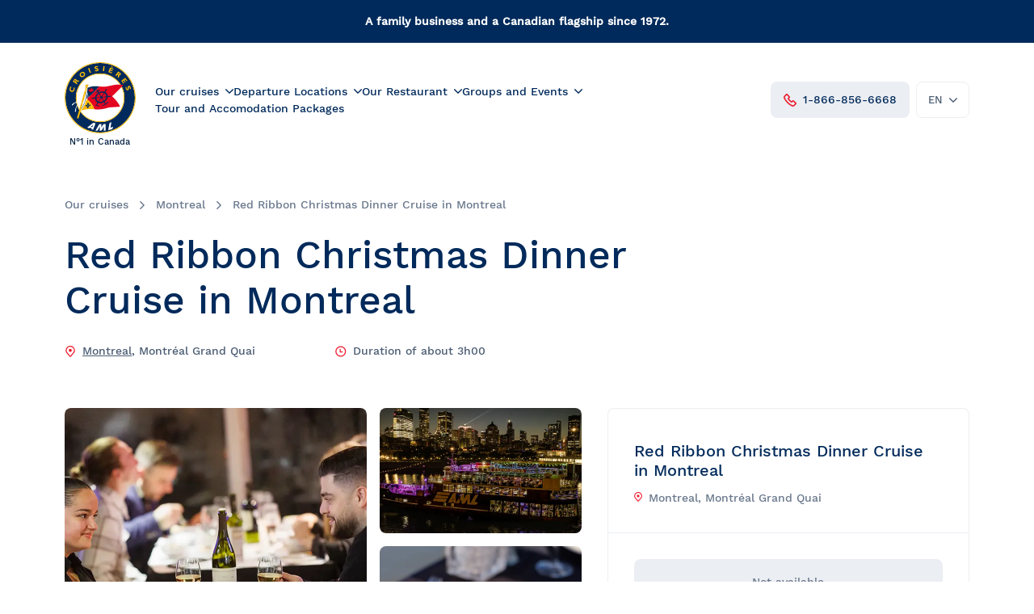

--- FILE ---
content_type: text/html; charset=utf-8
request_url: https://www.croisieresaml.com/en/our-cruises/montreal/red-ribbon-christmas-dinner-cruise-in-montreal
body_size: 23194
content:




<!DOCTYPE html>
<!--[if IE 9]><html class="lt-ie10" lang="en" > <![endif]-->
<html lang="en">
<head>
    <title>Red Ribbon Christmas Dinner Cruise in Montreal | AML Cruises</title>
    <meta charset="UTF-8" />
    <meta http-equiv="X-UA-Compatible" content="IE=edge" />
    <meta name="viewport" content="width=device-width, initial-scale=1" />
    <meta name="description" content="Celebrate the holiday season on the St. Lawrence River aboard the superb AML Cavalier Maxim and enjoy a VIP treatment! Get ready to experience a memorable evening starting with a cocktail and followed by a 5-course table d&#x2019;h&#xF4;te dinner prepared by our executive chef especially for the holidays. Cruise in front of the vibrant metropolis while you enjoy our special Christmas menu and finish off the night on the dancefloor with our DJ. Our Red Ribbon Christmas dinner cruise is a turnkey evening organized just for you! It&#x2019;s also the perfect occasion to spend some quality time with your loved ones during this holiday season. What to Expect: Priority boarding: Get ready for boarding at the Montr&#xE9;al Grand Quay, right in the heart of the Old Port. No need to line up in the cold &#x2013; your VIP access will allow you to board the ship before everyone else. Fully equipped ship: Come aboard the AML Cavalier Maxim, a ship that can be distinguished by its multiple bars, its access to a dancefloor and its attentive personnel. Its four decks each offer a unique atmosphere and unequalled comfort during your cruise. Duration: This Christmas dinner cruise lasts about 3 hours. Once back at the dock, stay onboard until midnight and continue enjoying the evening. Festive atmosphere: Once aboard, our holiday decor and warm atmosphere are sure to get you into the Christmas spirit. Bistronomic meal: Start off the evening with a welcome cocktail, followed by a 5-course table d&#x2019;h&#xF4;te holiday dinner specially prepared by our executive chef and inspired by local products. The VIP package also includes a wine bottle during the meal, as well as a digestif to finish it off. Memorable evening: Enjoy some dancing after dinner! Our DJ is sure to make you move to the beat of the latest hits until midnight. Lasting memories: You will get the chance to take photos and create unforgettable memories in a gorgeous holiday decor. Onboard amenities: Coat check included and multiple complete washrooms on board. " />
    <meta name="referrer" content="strict-origin-when-cross-origin">

    
            <link rel="canonical" href="https://www.croisieresaml.com/en/our-cruises/montreal/red-ribbon-christmas-dinner-cruise-in-montreal">

    
        <link rel="alternate" href="https://www.croisieresaml.com/en/our-cruises/montreal/red-ribbon-christmas-dinner-cruise-in-montreal" hreflang="en" />
        <link rel="alternate" href="https://www.croisieresaml.com/nos-croisieres/montreal/souper-croisiere-de-noel-en-formule-ruban-rouge-a-montreal" hreflang="fr" />


    <link rel="shortcut icon" href="/favicon.ico" />

    
<meta property="og:title" content="Red Ribbon Christmas Dinner Cruise in Montreal" />
<meta property="og:description" content="Red Ribbon Christmas Dinner Cruise in Montreal" />


    <meta property="og:image" content="https://www.croisieresaml.com/media/5z0jgjib/pnpc5056.jpg" />
    <meta property="og:image:width" content="1200" />
    <meta property="og:image:height" content="1200" />


    <link rel="stylesheet" href="/plugins/glide/glide.core.min.css?v=cTz1t1j2ZPHemshloY2GpPH8_yK84-7cvmUWBrZaxAw&amp;v=cTz1t1j2ZPHemshloY2GpPH8_yK84-7cvmUWBrZaxAw" href="/plugins/glide/glide.core.min.css" />
    <link rel="stylesheet" href="/plugins/pikaday/pikaday.min.css?v=RpYK_AZIv1S9JgTRAB75BAPIEdfPtLC32-ZIAbAp7u4&amp;v=RpYK_AZIv1S9JgTRAB75BAPIEdfPtLC32-ZIAbAp7u4" href="/plugins/pikaday/pikaday.min.css" />
    <link rel="stylesheet" href="/css/index.css?v=5qg2i30ClfaBs_szZyrpVqusrTUy7ma55Z1AjjMaM5o&amp;v=5qg2i30ClfaBs_szZyrpVqusrTUy7ma55Z1AjjMaM5o" href="/css/index.css" />

    <!-- Google Tag Manager -->
<script>
    (function (w, d, s, l, i) {
        w[l] = w[l] || []; w[l].push({
            'gtm.start':
                new Date().getTime(), event: 'gtm.js'
        }); var f = d.getElementsByTagName(s)[0],
            j = d.createElement(s), dl = l != 'dataLayer' ? '&l=' + l : ''; j.async = true; j.src =
                'https://www.googletagmanager.com/gtm.js?id=' + i + dl; f.parentNode.insertBefore(j, f);
    })(window, document, 'script', 'dataLayer', 'GTM-P83MRX7');</script>
<!-- End Google Tag Manager -->
    <meta name="google-site-verification" content="xVND7VPuecI3PQfXuX163SaZ92nth7B6RnlTqanvO38" />

    <script type="text/javascript" id="hs-script-loader" async defer src="//js.hs-scripts.com/44622856.js"></script>
</head>

<body class="body js-body">

<!-- Google Tag Manager (noscript) -->
<noscript><iframe src="https://www.googletagmanager.com/ns.html?id=GTM-P83MRX7"
                  height="0" width="0" style="display:none;visibility:hidden"></iframe></noscript>
<!-- End Google Tag Manager (noscript) -->




    <div class="header-banner  js-banner-message" style="background-color: #002a5b;">
        <p><strong>A family business and a Canadian flagship since 1972.</strong></p>
    </div>

<header class="header    header--unfixed">
    <div class="header__bar">
        <a href="/en" class="header__logo">
            <img src="/icons/logo__aml.svg" class="logo" alt="Croisières AML" width="88" height="104" />
        </a>
            <p class="header__tagline">N&#xB0;1 in Canada</p>

        <div class="header__content">

                <nav class="nav nav--header nav--header-desktop js-nav js-nav-mouseover js-nav-header-desktop  ">
                        <ul class="nav__list">
                                <li class="nav__listItem">
                                    
        <div class="navItem navItem--withSublist js-nav-item">
            <div class="navItem__title js-nav-item-title">
                    <span class="navItem__title-text mobile">Our cruises</span>
                    <a href="/en/our-cruises" class="navItem__title-text desktop">Our cruises</a>
                <span class="js-svg navItem__arrow icon icon--blue-marine" data-name="icon__arrow"></span>
            </div>

            <div class="navItem__sublistContainer js-nav-item-content">
                <ul class="navItem__sublist">
                            <li class="navItem__sublistItem">
                                <a href="/en/our-cruises" class="navItem__sublistItem-link">All cruises</a>
                            </li>
                            <li class="navItem__sublistItem">
                                <a href="/en/our-cruises/whale-watching-boat-tours" class="navItem__sublistItem-link">Whale Watching Boat Tour</a>
                            </li>
                            <li class="navItem__sublistItem">
                                <a href="/en/our-cruises/zodiac-whale-watching-tours" class="navItem__sublistItem-link">Zodiac Whale Watching Tour</a>
                            </li>
                            <li class="navItem__sublistItem">
                                <a href="/en/our-cruises/dinner-cruises" class="navItem__sublistItem-link">Dinner Cruise</a>
                            </li>
                            <li class="navItem__sublistItem">
                                <a href="/en/our-cruises/brunch-cruises" class="navItem__sublistItem-link">Brunch Cruise</a>
                            </li>
                            <li class="navItem__sublistItem">
                                <a href="/en/our-cruises/guided-sightseeing-river-cruises" class="navItem__sublistItem-link">Guided Sightseeing River Cruise</a>
                            </li>
                            <li class="navItem__sublistItem">
                                <a href="/en/our-cruises/city-boat-tour" class="navItem__sublistItem-link">City Boat Tour</a>
                            </li>
                            <li class="navItem__sublistItem">
                                <a href="/en/our-cruises/evening-cruises" class="navItem__sublistItem-link">Evening Cruise</a>
                            </li>
                            <li class="navItem__sublistItem">
                                <a href="/en/our-cruises/razorbill-observation-cruises" class="navItem__sublistItem-link">Razorbill Observation Cruise</a>
                            </li>
                            <li class="navItem__sublistItem">
                                <a href="/en/our-cruises/cruise-and-visit-of-grosse-ile" class="navItem__sublistItem-link">Cruise and visit of Grosse-&#xCE;le</a>
                            </li>
                            <li class="navItem__sublistItem">
                                <a href="/en/our-cruises/expedition-to-the-secret-islands-of-the-st-lawrence-river" class="navItem__sublistItem-link">Expedition to the Secret Islands of the St. Lawrence River</a>
                            </li>
                            <li class="navItem__sublistItem">
                                <a href="/en/our-cruises/cruises-and-fireworks" class="navItem__sublistItem-link">Cruise and Fireworks</a>
                            </li>
                            <li class="navItem__sublistItem">
                                <a href="/en/our-cruises/christmas-cruises" class="navItem__sublistItem-link">Christmas Cruises</a>
                            </li>
                            <li class="navItem__sublistItem">
                                <a href="/en/our-cruises/river-shuttles" class="navItem__sublistItem-link">River Shuttle</a>
                            </li>
                </ul>
            </div>
        </div>

                                </li>
                                <li class="nav__listItem">
                                    
        <div class="navItem navItem--withSublist js-nav-item">
            <div class="navItem__title js-nav-item-title">
                    <span class="navItem__title-text mobile">Departure Locations</span>
                    <a href="/en/our-cruises" class="navItem__title-text desktop">Departure Locations</a>
                <span class="js-svg navItem__arrow icon icon--blue-marine" data-name="icon__arrow"></span>
            </div>

            <div class="navItem__sublistContainer js-nav-item-content">
                <ul class="navItem__sublist">
                            <li class="navItem__sublistItem">
                                <a href="/en/our-cruises" class="navItem__sublistItem-link">All locations</a>
                            </li>
                            <li class="navItem__sublistItem">
                                <a href="/en/our-cruises/tadoussac" class="navItem__sublistItem-link">Tadoussac</a>
                            </li>
                            <li class="navItem__sublistItem">
                                <a href="/en/our-cruises/charlevoix" class="navItem__sublistItem-link">Charlevoix</a>
                            </li>
                            <li class="navItem__sublistItem">
                                <a href="/en/our-cruises/montreal" class="navItem__sublistItem-link">Montr&#xE9;al</a>
                            </li>
                            <li class="navItem__sublistItem">
                                <a href="/en/our-cruises/quebec-city" class="navItem__sublistItem-link">Qu&#xE9;bec</a>
                            </li>
                            <li class="navItem__sublistItem">
                                <a href="/en/our-cruises/chaudiere-appalaches" class="navItem__sublistItem-link">Chaudi&#xE8;re-Appalaches</a>
                            </li>
                            <li class="navItem__sublistItem">
                                <a href="/en/our-cruises/levis" class="navItem__sublistItem-link">L&#xE9;vis</a>
                            </li>
                            <li class="navItem__sublistItem">
                                <a href="/en/our-cruises/trois-rivieres" class="navItem__sublistItem-link">Trois-Rivi&#xE8;res</a>
                            </li>
                </ul>
            </div>
        </div>

                                </li>
                                <li class="nav__listItem">
                                    
        <div class="navItem navItem--withSublist js-nav-item">
            <div class="navItem__title js-nav-item-title">
                    <span class="navItem__title-text mobile">Our Restaurant</span>
                    <a href="/en/our-restaurant" class="navItem__title-text desktop">Our Restaurant</a>
                <span class="js-svg navItem__arrow icon icon--blue-marine" data-name="icon__arrow"></span>
            </div>

            <div class="navItem__sublistContainer js-nav-item-content">
                <ul class="navItem__sublist">
                            <li class="navItem__sublistItem">
                                <a href="/en/menus" class="navItem__sublistItem-link">Menus</a>
                            </li>
                            <li class="navItem__sublistItem">
                                <a href="/en/menus/wine-list" class="navItem__sublistItem-link">Wine List</a>
                            </li>
                            <li class="navItem__sublistItem">
                                <a href="/en/menus/beverage-list-montreal" class="navItem__sublistItem-link">Beverage List - Montr&#xE9;al</a>
                            </li>
                            <li class="navItem__sublistItem">
                                <a href="/en/menus/beverage-list-quebec" class="navItem__sublistItem-link">Beverage List - Qu&#xE9;bec</a>
                            </li>
                </ul>
            </div>
        </div>

                                </li>
                                <li class="nav__listItem">
                                    
        <div class="navItem navItem--withSublocks js-nav-item">
            <div class="navItem__title js-nav-item-title">
                    <span class="navItem__title-text mobile">Groups and Events</span>
                    <a href="/en/groups-and-events" class="navItem__title-text desktop">Groups and Events</a>
                <span class="js-svg navItem__arrow icon icon--blue-marine" data-name="icon__arrow"></span>
            </div>

            <div class="navItem__sublistContainer js-nav-item-content">
                <ul class="navItem__sublocks">
                        <li class="navItem__sublock">
                                <a href="/en/groups-and-events" class="navItem__sublock-title">
                                    Corporate Events and Celebrations
                                </a>
                                <ul class="navItem__sublist">
                                            <li class="navItem__sublistItem">
                                                <a href="/en/team-building" class="navItem__sublistItem-link">Team Building</a>
                                            </li>
                                            <li class="navItem__sublistItem">
                                                <a href="/en/anniversary" class="navItem__sublistItem-link">Anniversary</a>
                                            </li>
                                            <li class="navItem__sublistItem">
                                                <a href="/en/prom" class="navItem__sublistItem-link">Prom</a>
                                            </li>
                                            <li class="navItem__sublistItem">
                                                <a href="/en/convention" class="navItem__sublistItem-link">Convention</a>
                                            </li>
                                            <li class="navItem__sublistItem">
                                                <a href="/en/social-club" class="navItem__sublistItem-link">Social Club</a>
                                            </li>
                                            <li class="navItem__sublistItem">
                                                <a href="/en/corporate-event" class="navItem__sublistItem-link">Corporate Event</a>
                                            </li>
                                            <li class="navItem__sublistItem">
                                                <a href="/en/wedding" class="navItem__sublistItem-link">Wedding</a>
                                            </li>
                                            <li class="navItem__sublistItem">
                                                <a href="/en/christmas-party" class="navItem__sublistItem-link">Christmas Party</a>
                                            </li>
                                </ul>
                        </li>
                        <li class="navItem__sublock">
                                <a href="/en/groups-and-events" class="navItem__sublock-title">
                                    Our Experiences
                                </a>
                                <ul class="navItem__sublist">
                                            <li class="navItem__sublistItem">
                                                <a href="/en/groups-and-events/dinner-cruises" class="navItem__sublistItem-link">Dinner Cruises</a>
                                            </li>
                                            <li class="navItem__sublistItem">
                                                <a href="/en/groups-and-events/dinner-cruises-and-fireworks" class="navItem__sublistItem-link">Dinner Cruises and Fireworks</a>
                                            </li>
                                            <li class="navItem__sublistItem">
                                                <a href="/en/groups-and-events/brunch-cruise" class="navItem__sublistItem-link">Brunch Cruise</a>
                                            </li>
                                            <li class="navItem__sublistItem">
                                                <a href="/en/groups-and-events/lunch-cruise" class="navItem__sublistItem-link">Lunch Cruise</a>
                                            </li>
                                            <li class="navItem__sublistItem">
                                                <a href="/en/christmas-party" class="navItem__sublistItem-link">Christmas Party</a>
                                            </li>
                                </ul>
                        </li>
                        <li class="navItem__sublock">
                                <a href="/en/groups-and-events" class="navItem__sublock-title">
                                    Educational and School Groups
                                </a>
                                <ul class="navItem__sublist">
                                            <li class="navItem__sublistItem">
                                                <a href="/en/activities-for-preschoolers" class="navItem__sublistItem-link">Activities for Preschoolers</a>
                                            </li>
                                            <li class="navItem__sublistItem">
                                                <a href="/en/school-activities" class="navItem__sublistItem-link">School Activities</a>
                                            </li>
                                            <li class="navItem__sublistItem">
                                                <a href="/en/prom" class="navItem__sublistItem-link">Prom</a>
                                            </li>
                                            <li class="navItem__sublistItem">
                                                <a href="/en/summer-camp-activities" class="navItem__sublistItem-link">Summer Camp Activities</a>
                                            </li>
                                            <li class="navItem__sublistItem">
                                                <a href="/en/wholesalers-and-tour-operators/educational-tours-and-student-travel" class="navItem__sublistItem-link">Educational Tours and Student Travel</a>
                                            </li>
                                </ul>
                        </li>
                        <li class="navItem__sublock">
                                <a href="/en/our-cruise-boats" class="navItem__sublock-title">
                                    Private Charters and Venue Rentals
                                </a>
                                <ul class="navItem__sublist">
                                            <li class="navItem__sublistItem">
                                                <a href="/en/our-cruise-boats/aml-cavalier-maxim" class="navItem__sublistItem-link">AML Cavalier Maxim</a>
                                            </li>
                                            <li class="navItem__sublistItem">
                                                <a href="/en/our-cruise-boats/aml-louis-jolliet" class="navItem__sublistItem-link">AML Louis Jolliet</a>
                                            </li>
                                            <li class="navItem__sublistItem">
                                                <a href="/en/our-cruise-boats/aml-grand-fleuve" class="navItem__sublistItem-link">AML Grand Fleuve</a>
                                            </li>
                                            <li class="navItem__sublistItem">
                                                <a href="/en/our-cruise-boats/vent-des-iles" class="navItem__sublistItem-link">Vent des &#xCE;les</a>
                                            </li>
                                            <li class="navItem__sublistItem">
                                                <a href="/en/our-cruise-boats/zodiac" class="navItem__sublistItem-link">Zodiac</a>
                                            </li>
                                </ul>
                        </li>
                </ul>
            </div>
        </div>

                                </li>
                                <li class="nav__listItem">
                                    
                <div class="navItem">
                    <a href="https://voyagesaml.com/en/home/" class="navItem__title">Tour and Accomodation Packages</a>
                </div>

                                </li>
                        </ul>
                </nav>

                <a href="tel:+1-866-856-6668" class="header__phone">
                    <span class="js-svg icon icon--red" data-name="icon__phone"></span>
                    1-866-856-6668
                </a>

            <div class="header__langSelector desktop ">
                <div class="langSelector langSelector--header-desktop js-langSelector-header-desktop js-langSelector  ">
                    <button class="langSelector__btn js-langSelector-btn">
                        <span class="langSelector__currentLanguage">en</span>
                        <span class="js-svg langSelector__arrow icon icon--grey" data-name="icon__arrow"></span>
                    </button>

                        <ul class="langSelector__languages js-langSelector-languages">
                                <li class="langSelector__language">
                                    <a class="langSelector__language-link" href="https://www.croisieresaml.com/nos-croisieres/montreal/souper-croisiere-de-noel-en-formule-ruban-rouge-a-montreal">
                                        fr
                                    </a>
                                </li>
                        </ul>
                </div>
            </div>

                <button class="hamburger hamburger--spin js-hamburger "
                        data-label-close="Close">
                    <span class="hamburger__box">
                        <span class="hamburger__inner"></span>
                    </span>
                        <span class="hamburger__label js-hamburger-label"></span>
                        <span class="hamburger__label-menu">Menu</span>
                </button>
        </div>

            <div class="header__mobileMenu">
                <div class="container">

                    <nav class="nav nav--header js-nav js-nav-accordion">
                            <ul class="nav__list">
                                    <li class="nav__listItem">
                                        
        <div class="navItem navItem--withSublist js-nav-item">
            <div class="navItem__title js-nav-item-title">
                    <span class="navItem__title-text mobile">Our cruises</span>
                    <a href="/en/our-cruises" class="navItem__title-text desktop">Our cruises</a>
                <span class="js-svg navItem__arrow icon icon--blue-marine" data-name="icon__arrow"></span>
            </div>

            <div class="navItem__sublistContainer js-nav-item-content">
                <ul class="navItem__sublist">
                            <li class="navItem__sublistItem">
                                <a href="/en/our-cruises" class="navItem__sublistItem-link">All cruises</a>
                            </li>
                            <li class="navItem__sublistItem">
                                <a href="/en/our-cruises/whale-watching-boat-tours" class="navItem__sublistItem-link">Whale Watching Boat Tour</a>
                            </li>
                            <li class="navItem__sublistItem">
                                <a href="/en/our-cruises/zodiac-whale-watching-tours" class="navItem__sublistItem-link">Zodiac Whale Watching Tour</a>
                            </li>
                            <li class="navItem__sublistItem">
                                <a href="/en/our-cruises/dinner-cruises" class="navItem__sublistItem-link">Dinner Cruise</a>
                            </li>
                            <li class="navItem__sublistItem">
                                <a href="/en/our-cruises/brunch-cruises" class="navItem__sublistItem-link">Brunch Cruise</a>
                            </li>
                            <li class="navItem__sublistItem">
                                <a href="/en/our-cruises/guided-sightseeing-river-cruises" class="navItem__sublistItem-link">Guided Sightseeing River Cruise</a>
                            </li>
                            <li class="navItem__sublistItem">
                                <a href="/en/our-cruises/city-boat-tour" class="navItem__sublistItem-link">City Boat Tour</a>
                            </li>
                            <li class="navItem__sublistItem">
                                <a href="/en/our-cruises/evening-cruises" class="navItem__sublistItem-link">Evening Cruise</a>
                            </li>
                            <li class="navItem__sublistItem">
                                <a href="/en/our-cruises/razorbill-observation-cruises" class="navItem__sublistItem-link">Razorbill Observation Cruise</a>
                            </li>
                            <li class="navItem__sublistItem">
                                <a href="/en/our-cruises/cruise-and-visit-of-grosse-ile" class="navItem__sublistItem-link">Cruise and visit of Grosse-&#xCE;le</a>
                            </li>
                            <li class="navItem__sublistItem">
                                <a href="/en/our-cruises/expedition-to-the-secret-islands-of-the-st-lawrence-river" class="navItem__sublistItem-link">Expedition to the Secret Islands of the St. Lawrence River</a>
                            </li>
                            <li class="navItem__sublistItem">
                                <a href="/en/our-cruises/cruises-and-fireworks" class="navItem__sublistItem-link">Cruise and Fireworks</a>
                            </li>
                            <li class="navItem__sublistItem">
                                <a href="/en/our-cruises/christmas-cruises" class="navItem__sublistItem-link">Christmas Cruises</a>
                            </li>
                            <li class="navItem__sublistItem">
                                <a href="/en/our-cruises/river-shuttles" class="navItem__sublistItem-link">River Shuttle</a>
                            </li>
                </ul>
            </div>
        </div>

                                    </li>
                                    <li class="nav__listItem">
                                        
        <div class="navItem navItem--withSublist js-nav-item">
            <div class="navItem__title js-nav-item-title">
                    <span class="navItem__title-text mobile">Departure Locations</span>
                    <a href="/en/our-cruises" class="navItem__title-text desktop">Departure Locations</a>
                <span class="js-svg navItem__arrow icon icon--blue-marine" data-name="icon__arrow"></span>
            </div>

            <div class="navItem__sublistContainer js-nav-item-content">
                <ul class="navItem__sublist">
                            <li class="navItem__sublistItem">
                                <a href="/en/our-cruises" class="navItem__sublistItem-link">All locations</a>
                            </li>
                            <li class="navItem__sublistItem">
                                <a href="/en/our-cruises/tadoussac" class="navItem__sublistItem-link">Tadoussac</a>
                            </li>
                            <li class="navItem__sublistItem">
                                <a href="/en/our-cruises/charlevoix" class="navItem__sublistItem-link">Charlevoix</a>
                            </li>
                            <li class="navItem__sublistItem">
                                <a href="/en/our-cruises/montreal" class="navItem__sublistItem-link">Montr&#xE9;al</a>
                            </li>
                            <li class="navItem__sublistItem">
                                <a href="/en/our-cruises/quebec-city" class="navItem__sublistItem-link">Qu&#xE9;bec</a>
                            </li>
                            <li class="navItem__sublistItem">
                                <a href="/en/our-cruises/chaudiere-appalaches" class="navItem__sublistItem-link">Chaudi&#xE8;re-Appalaches</a>
                            </li>
                            <li class="navItem__sublistItem">
                                <a href="/en/our-cruises/levis" class="navItem__sublistItem-link">L&#xE9;vis</a>
                            </li>
                            <li class="navItem__sublistItem">
                                <a href="/en/our-cruises/trois-rivieres" class="navItem__sublistItem-link">Trois-Rivi&#xE8;res</a>
                            </li>
                </ul>
            </div>
        </div>

                                    </li>
                                    <li class="nav__listItem">
                                        
        <div class="navItem navItem--withSublist js-nav-item">
            <div class="navItem__title js-nav-item-title">
                    <span class="navItem__title-text mobile">Our Restaurant</span>
                    <a href="/en/our-restaurant" class="navItem__title-text desktop">Our Restaurant</a>
                <span class="js-svg navItem__arrow icon icon--blue-marine" data-name="icon__arrow"></span>
            </div>

            <div class="navItem__sublistContainer js-nav-item-content">
                <ul class="navItem__sublist">
                            <li class="navItem__sublistItem">
                                <a href="/en/menus" class="navItem__sublistItem-link">Menus</a>
                            </li>
                            <li class="navItem__sublistItem">
                                <a href="/en/menus/wine-list" class="navItem__sublistItem-link">Wine List</a>
                            </li>
                            <li class="navItem__sublistItem">
                                <a href="/en/menus/beverage-list-montreal" class="navItem__sublistItem-link">Beverage List - Montr&#xE9;al</a>
                            </li>
                            <li class="navItem__sublistItem">
                                <a href="/en/menus/beverage-list-quebec" class="navItem__sublistItem-link">Beverage List - Qu&#xE9;bec</a>
                            </li>
                </ul>
            </div>
        </div>

                                    </li>
                                    <li class="nav__listItem">
                                        
        <div class="navItem navItem--withSublocks js-nav-item">
            <div class="navItem__title js-nav-item-title">
                    <span class="navItem__title-text mobile">Groups and Events</span>
                    <a href="/en/groups-and-events" class="navItem__title-text desktop">Groups and Events</a>
                <span class="js-svg navItem__arrow icon icon--blue-marine" data-name="icon__arrow"></span>
            </div>

            <div class="navItem__sublistContainer js-nav-item-content">
                <ul class="navItem__sublocks">
                        <li class="navItem__sublock">
                                <a href="/en/groups-and-events" class="navItem__sublock-title">
                                    Corporate Events and Celebrations
                                </a>
                                <ul class="navItem__sublist">
                                            <li class="navItem__sublistItem">
                                                <a href="/en/team-building" class="navItem__sublistItem-link">Team Building</a>
                                            </li>
                                            <li class="navItem__sublistItem">
                                                <a href="/en/anniversary" class="navItem__sublistItem-link">Anniversary</a>
                                            </li>
                                            <li class="navItem__sublistItem">
                                                <a href="/en/prom" class="navItem__sublistItem-link">Prom</a>
                                            </li>
                                            <li class="navItem__sublistItem">
                                                <a href="/en/convention" class="navItem__sublistItem-link">Convention</a>
                                            </li>
                                            <li class="navItem__sublistItem">
                                                <a href="/en/social-club" class="navItem__sublistItem-link">Social Club</a>
                                            </li>
                                            <li class="navItem__sublistItem">
                                                <a href="/en/corporate-event" class="navItem__sublistItem-link">Corporate Event</a>
                                            </li>
                                            <li class="navItem__sublistItem">
                                                <a href="/en/wedding" class="navItem__sublistItem-link">Wedding</a>
                                            </li>
                                            <li class="navItem__sublistItem">
                                                <a href="/en/christmas-party" class="navItem__sublistItem-link">Christmas Party</a>
                                            </li>
                                </ul>
                        </li>
                        <li class="navItem__sublock">
                                <a href="/en/groups-and-events" class="navItem__sublock-title">
                                    Our Experiences
                                </a>
                                <ul class="navItem__sublist">
                                            <li class="navItem__sublistItem">
                                                <a href="/en/groups-and-events/dinner-cruises" class="navItem__sublistItem-link">Dinner Cruises</a>
                                            </li>
                                            <li class="navItem__sublistItem">
                                                <a href="/en/groups-and-events/dinner-cruises-and-fireworks" class="navItem__sublistItem-link">Dinner Cruises and Fireworks</a>
                                            </li>
                                            <li class="navItem__sublistItem">
                                                <a href="/en/groups-and-events/brunch-cruise" class="navItem__sublistItem-link">Brunch Cruise</a>
                                            </li>
                                            <li class="navItem__sublistItem">
                                                <a href="/en/groups-and-events/lunch-cruise" class="navItem__sublistItem-link">Lunch Cruise</a>
                                            </li>
                                            <li class="navItem__sublistItem">
                                                <a href="/en/christmas-party" class="navItem__sublistItem-link">Christmas Party</a>
                                            </li>
                                </ul>
                        </li>
                        <li class="navItem__sublock">
                                <a href="/en/groups-and-events" class="navItem__sublock-title">
                                    Educational and School Groups
                                </a>
                                <ul class="navItem__sublist">
                                            <li class="navItem__sublistItem">
                                                <a href="/en/activities-for-preschoolers" class="navItem__sublistItem-link">Activities for Preschoolers</a>
                                            </li>
                                            <li class="navItem__sublistItem">
                                                <a href="/en/school-activities" class="navItem__sublistItem-link">School Activities</a>
                                            </li>
                                            <li class="navItem__sublistItem">
                                                <a href="/en/prom" class="navItem__sublistItem-link">Prom</a>
                                            </li>
                                            <li class="navItem__sublistItem">
                                                <a href="/en/summer-camp-activities" class="navItem__sublistItem-link">Summer Camp Activities</a>
                                            </li>
                                            <li class="navItem__sublistItem">
                                                <a href="/en/wholesalers-and-tour-operators/educational-tours-and-student-travel" class="navItem__sublistItem-link">Educational Tours and Student Travel</a>
                                            </li>
                                </ul>
                        </li>
                        <li class="navItem__sublock">
                                <a href="/en/our-cruise-boats" class="navItem__sublock-title">
                                    Private Charters and Venue Rentals
                                </a>
                                <ul class="navItem__sublist">
                                            <li class="navItem__sublistItem">
                                                <a href="/en/our-cruise-boats/aml-cavalier-maxim" class="navItem__sublistItem-link">AML Cavalier Maxim</a>
                                            </li>
                                            <li class="navItem__sublistItem">
                                                <a href="/en/our-cruise-boats/aml-louis-jolliet" class="navItem__sublistItem-link">AML Louis Jolliet</a>
                                            </li>
                                            <li class="navItem__sublistItem">
                                                <a href="/en/our-cruise-boats/aml-grand-fleuve" class="navItem__sublistItem-link">AML Grand Fleuve</a>
                                            </li>
                                            <li class="navItem__sublistItem">
                                                <a href="/en/our-cruise-boats/vent-des-iles" class="navItem__sublistItem-link">Vent des &#xCE;les</a>
                                            </li>
                                            <li class="navItem__sublistItem">
                                                <a href="/en/our-cruise-boats/zodiac" class="navItem__sublistItem-link">Zodiac</a>
                                            </li>
                                </ul>
                        </li>
                </ul>
            </div>
        </div>

                                    </li>
                                    <li class="nav__listItem">
                                        
                <div class="navItem">
                    <a href="https://voyagesaml.com/en/home/" class="navItem__title">Tour and Accomodation Packages</a>
                </div>

                                    </li>
                            </ul>

                        <div class="nav__langSelector">
                            

<div class="langSelector js-langSelector">
    <button class="langSelector__btn js-langSelector-btn">
        <span class="langSelector__currentLanguage">English</span>
        <span class="js-svg langSelector__arrow icon icon--blue-marine" data-name="icon__arrow"></span>
    </button>

        <ul class="langSelector__languages js-langSelector-languages">
                <li class="langSelector__language">
                    <a class="langSelector__language-link" href="https://www.croisieresaml.com/nos-croisieres/montreal/souper-croisiere-de-noel-en-formule-ruban-rouge-a-montreal">
                        fran&#xE7;ais
                    </a>
                </li>
        </ul>
</div>
                        </div>
                    </nav>

                        <section class="cta cta--header">
                                <p class="cta__surtitle">Want to know more about our tours and cruises?</p>
                                <p class="cta__title">Contact us!</p>
                                <a href="tel:+1-866-856-6668" class="cta__btn btn btn--grey btn--bigger btn--with-icon">
                                    <span class="js-svg icon icon--red btn__icon" data-name="icon__phone"></span>
                                    1-866-856-6668
                                </a>
                        </section>

                </div>
            </div>

    </div>
</header>

<main class="main clear-header js-main">


    




    

<div class="cruise">
    <div class="container container--maxwidth-large">
        <ul class="breadcrumbs breadcrumbs--sm-mb">
            <li class="breadcrumbs__item">
                <a class="breadcrumbs__link" href="/en/our-cruises">Our cruises</a>
                <span class="js-svg breadcrumbs__arrow icon icon--grey" data-name="icon__arrow"></span>
            </li>
            <li class="breadcrumbs__item">
                <a class="breadcrumbs__link" href="/en/our-cruises/montreal">Montreal</a>
                <span class="js-svg breadcrumbs__arrow icon icon--grey" data-name="icon__arrow"></span>
            </li>
            <li class="breadcrumbs__item">
                <p class="breadcrumbs__link current">Red Ribbon Christmas Dinner Cruise in Montreal</p>
            </li>
        </ul>

        <div class="cruise__header">
            <h1 class="cruise__title">Red Ribbon Christmas Dinner Cruise in Montreal</h1>
            <ul class="iconsSummary iconsSummary--cruise util--hide-for-xsmall-down">
                


    <li class="iconsSummary__info">
        <span class="iconsSummary__icon icon icon--red js-svg" data-name="icon__location"></span>
        <p class="iconsSummary__text">
            <a class="iconsSummary__link" href="/en/our-cruises/montreal">Montreal</a>,
Montr&#xE9;al Grand Quai        </p>
    </li>



    <li class="iconsSummary__info">
        <span class="iconsSummary__icon icon icon--red js-svg" data-name="icon__clock"></span>
        <p class="iconsSummary__text">
Duration of about 3h00        </p>
    </li>

            </ul>
        </div>

        <div class="grid__row">
            <div class="grid__col grid__col--md-7">
                    <div class="cruise__section noborder">
                        

    <section class="gallery  js-gallery" 
             >
        
        <div class="gallery__slider">
            <div class="glide glide--fullscreen 
                        glide--with-nav glide--with-nav-hover 
                        js-gallery-slider"
                 data-per-view="4">
                

                <div class="glide__track" data-glide-el="track">
                    <ul class="glide__slides">
                                    <li class="glide__slide js-gallery-slide "
                                        data-slide-index="0"
                                        data-slide-name=""
                                        data-modal-name="gallery-d2c9c49d-a628-474b-8dce-a32301fe31e8"
                                        data-video-src="">
                                        <div class="gallerySlide gallerySlide--fullscreen">
                                            <figure class="gallerySlide__imgBlock">
                                                <div class="gallery__blueHover blueHover blueHover--gallery"></div>
                                                
                                                
                                                <img loading="lazy" src="/media/rg5np0l5/pnpc5056.jpg?width=800&amp;height=450&amp;format=webp&amp;quality=70&amp;v=1db9d00a51e0350" alt="A couple shares a meal in an elegant setting, with two glasses of white wine and a bottle on the table. Other diners are visible in the background." width="800" height="450" class="gallerySlide__img"/>
                                            </figure>
                                            
                                        </div>
                                    </li>
                                    <li class="glide__slide js-gallery-slide "
                                        data-slide-index="1"
                                        data-slide-name=""
                                        data-modal-name="gallery-d2c9c49d-a628-474b-8dce-a32301fe31e8"
                                        data-video-src="">
                                        <div class="gallerySlide gallerySlide--fullscreen">
                                            <figure class="gallerySlide__imgBlock">
                                                <div class="gallery__blueHover blueHover blueHover--gallery"></div>
                                                
                                                
                                                <img loading="lazy" src="/media/grmiscpp/dji_0448-1-100dpi-modifi&#xE9;e.jpg?width=800&amp;height=450&amp;format=webp&amp;quality=70&amp;v=1dba406f0012ed0" alt="An illuminated &quot;AML&quot; cruise ship sails on a river at night, with a stunning view of skyscrapers and city lights in the background." width="800" height="450" class="gallerySlide__img"/>
                                            </figure>
                                            
                                        </div>
                                    </li>
                                    <li class="glide__slide js-gallery-slide "
                                        data-slide-index="2"
                                        data-slide-name="taste our delicious menu"
                                        data-modal-name="gallery-d2c9c49d-a628-474b-8dce-a32301fe31e8"
                                        data-video-src="">
                                        <div class="gallerySlide gallerySlide--fullscreen">
                                            <figure class="gallerySlide__imgBlock">
                                                <div class="gallery__blueHover blueHover blueHover--gallery"></div>
                                                
                                                
                                                <img loading="lazy" src="/media/obmblk5u/pnpc1303.jpg?rxy=0.4949914206900764,0.7068291644852631&amp;width=800&amp;height=450&amp;format=webp&amp;quality=70&amp;v=1db9d0135f1d190" alt="A gourmet plate featuring a chicken leg with sauce, garnished with vegetables, mashed potatoes, and edible flowers, served on an elegantly set table with a dark tablecloth." width="800" height="450" class="gallerySlide__img"/>
                                            </figure>
                                            
                                        </div>
                                    </li>
                                    <li class="glide__slide js-gallery-slide "
                                        data-slide-index="3"
                                        data-slide-name=""
                                        data-modal-name="gallery-d2c9c49d-a628-474b-8dce-a32301fe31e8"
                                        data-video-src="">
                                        <div class="gallerySlide gallerySlide--fullscreen">
                                            <figure class="gallerySlide__imgBlock">
                                                <div class="gallery__blueHover blueHover blueHover--gallery"></div>
                                                
                                                
                                                <img loading="lazy" src="/media/2e5pagzu/_stj6742-1-100dpi.png?width=800&amp;height=450&amp;format=webp&amp;quality=70&amp;v=1db9d0139685ab0" alt="Waitress holding a tray with glasses of sparkling ros&#xE9; wine with a star-shaped Christmas decoration in the foreground framing the scene" width="800" height="450" class="gallerySlide__img"/>
                                            </figure>
                                            
                                        </div>
                                    </li>
                                    <li class="glide__slide js-gallery-slide "
                                        data-slide-index="4"
                                        data-slide-name=""
                                        data-modal-name="gallery-d2c9c49d-a628-474b-8dce-a32301fe31e8"
                                        data-video-src="">
                                        <div class="gallerySlide gallerySlide--fullscreen">
                                            <figure class="gallerySlide__imgBlock">
                                                <div class="gallery__blueHover blueHover blueHover--gallery"></div>
                                                
                                                
                                                <img loading="lazy" src="/media/i13jirkh/microsoftteams-image.jpg?width=800&amp;height=450&amp;format=webp&amp;quality=70&amp;v=1db9d00f61195b0" alt="A smiling woman in a blue dress dances joyfully while holding a sparkler in a festive, well-lit setting, surrounded by people in the background." width="800" height="450" class="gallerySlide__img"/>
                                            </figure>
                                            
                                        </div>
                                    </li>
                                    <li class="glide__slide js-gallery-slide "
                                        data-slide-index="5"
                                        data-slide-name=""
                                        data-modal-name="gallery-d2c9c49d-a628-474b-8dce-a32301fe31e8"
                                        data-video-src="">
                                        <div class="gallerySlide gallerySlide--fullscreen">
                                            <figure class="gallerySlide__imgBlock">
                                                <div class="gallery__blueHover blueHover blueHover--gallery"></div>
                                                
                                                
                                                <img loading="lazy" src="/media/vx5j4u3i/_stj7334-1-100dpi.png?width=800&amp;height=450&amp;format=webp&amp;quality=70&amp;v=1db974e8b692a50" alt="Delicious small logs with a cream filling, topped with chocolate and raspberry sauce, sprinkled with crushed nuts, ready to be served." width="800" height="450" class="gallerySlide__img"/>
                                            </figure>
                                            
                                        </div>
                                    </li>
                    </ul>
                </div>

                    <div class="glide__counter">
                        <span class="glide__counter-icon icon icon--white js-svg" data-name="icon__media"></span>
                        <span class="js-gallery-slider-counter">1</span>/6
                    </div>

                    <div class="glide__arrows" data-glide-el="controls">
                        <button class="glide__arrow glide__arrow--left btn btn--square btn--square-white" data-glide-el="controls" data-glide-dir="<" aria-label="Previous">
                            <span class="js-svg btn__icon icon icon--white" data-name="icon__arrow"></span>
                        </button>
                        <button class="glide__arrow glide__arrow--right btn btn--square btn--square-white" data-glide-el="controls" data-glide-dir=">" aria-label="Next">
                            <span class="js-svg icon btn__icon icon--white" data-name="icon__arrow"></span>
                        </button>
                    </div>

            </div>
        </div>

            <ul class="gallery__mosaic ">
                            <li class="gallery__mosaic-item js-gallery-slide "
                                data-slide-index="0"
                                data-slide-name=""
                                data-modal-name="gallery-d2c9c49d-a628-474b-8dce-a32301fe31e8"
                                data-video-src="">
                                <div class="gallery__imgBlock">
                                    

                                        <div class="gallery__blueHover blueHover blueHover--gallery">
                                            <span class="blueHover__round">
                                                <span class="blueHover__icon icon icon--white js-svg" data-name="icon__media"></span>
                                            </span>
                                            <span class="blueHover__label">6+ images</span>
                                        </div>
                                    

                                    <img loading="lazy" src="/media/rg5np0l5/pnpc5056.jpg?width=700&amp;height=600&amp;format=webp&amp;quality=70&amp;v=1db9d00a51e0350" alt="A couple shares a meal in an elegant setting, with two glasses of white wine and a bottle on the table. Other diners are visible in the background." width="700" height="600" class="gallery__img js-gallery-btn"/>
                                </div>
                            </li>
                            <li class="gallery__mosaic-item js-gallery-slide "
                                data-slide-index="1"
                                data-slide-name=""
                                data-modal-name="gallery-d2c9c49d-a628-474b-8dce-a32301fe31e8"
                                data-video-src="">
                                <div class="gallery__imgBlock">
                                    

                                        <div class="gallery__blueHover blueHover blueHover--gallery">
                                            <span class="blueHover__round">
                                                <span class="blueHover__icon icon icon--white js-svg" data-name="icon__media"></span>
                                            </span>
                                            <span class="blueHover__label">6+ images</span>
                                        </div>
                                    

                                    <img loading="lazy" src="/media/grmiscpp/dji_0448-1-100dpi-modifi&#xE9;e.jpg?width=700&amp;height=600&amp;format=webp&amp;quality=70&amp;v=1dba406f0012ed0" alt="An illuminated &quot;AML&quot; cruise ship sails on a river at night, with a stunning view of skyscrapers and city lights in the background." width="700" height="600" class="gallery__img js-gallery-btn"/>
                                </div>
                            </li>
                            <li class="gallery__mosaic-item js-gallery-slide "
                                data-slide-index="2"
                                data-slide-name="taste our delicious menu"
                                data-modal-name="gallery-d2c9c49d-a628-474b-8dce-a32301fe31e8"
                                data-video-src="">
                                <div class="gallery__imgBlock">
                                    

                                        <div class="gallery__blueHover blueHover blueHover--gallery">
                                            <span class="blueHover__round">
                                                <span class="blueHover__icon icon icon--white js-svg" data-name="icon__media"></span>
                                            </span>
                                            <span class="blueHover__label">6+ images</span>
                                        </div>
                                    

                                    <img loading="lazy" src="/media/obmblk5u/pnpc1303.jpg?rxy=0.4949914206900764,0.7068291644852631&amp;width=700&amp;height=600&amp;format=webp&amp;quality=70&amp;v=1db9d0135f1d190" alt="A gourmet plate featuring a chicken leg with sauce, garnished with vegetables, mashed potatoes, and edible flowers, served on an elegantly set table with a dark tablecloth." width="700" height="600" class="gallery__img js-gallery-btn"/>
                                </div>
                            </li>
            </ul>

        <div class="modal modal--fullscreen modal--blue modal--gallery modal--close js-modal" data-modal-name="gallery-d2c9c49d-a628-474b-8dce-a32301fe31e8">
            <div class="modal__container">
                <div class="modal__header">
                    <div class="modal__counter">
                        <span class="modal__counter-icon icon icon--white js-svg" data-name="icon__media"></span>
                        <span class="js-gallery-modal-slider-counter">1</span>/6
                    </div>
                    <button class="modal__btn js-gallery-modal-close js-modal-toggle" data-modal-name="gallery-d2c9c49d-a628-474b-8dce-a32301fe31e8">
                        <span class="modal__close-icon"></span>
                            <span class="modal__btn-label">Close</span>
                    </button>
                </div>

                <div class="modal__content">
                    <div class="container container--maxwidth-large">

                        <div class="glide glide--with-nav-hover glide--with-nav glide--fullscreen js-gallery-modal-slider">
                            <div class="glide__track" data-glide-el="track">
                                <ul class="glide__slides">
                                                <li class="glide__slide js-gallery-modal-slide"
                                                    data-slide-index="0"
                                                    data-slide-name="">
                                                    <div class="gallerySlide gallerySlide--fullscreen">
                                                        <figure class="gallerySlide__figure">
                                                            <div class=""
                                                                 data-video-src="">

                                                                

                                                                <picture class="gallerySlide__imgBlock">
                                                                    <source srcset="/media/rg5np0l5/pnpc5056.jpg?width=940&amp;height=529&amp;format=webp&amp;quality=70&amp;v=1db9d00a51e0350" media="(min-width: 700px)">
                                                                    <source srcset="/media/rg5np0l5/pnpc5056.jpg?width=700&amp;height=394&amp;format=webp&amp;quality=70&amp;v=1db9d00a51e0350" media="(min-width: 400px)">
                                                                    <img loading="lazy" src="/media/rg5np0l5/pnpc5056.jpg?width=400&amp;height=225&amp;format=webp&amp;quality=70&amp;v=1db9d00a51e0350" alt="A couple shares a meal in an elegant setting, with two glasses of white wine and a bottle on the table. Other diners are visible in the background." width="400" height="225" class="gallerySlide__img"/>
                                                                </picture>
                                                            </div>

                                                        </figure>
                                                    </div>
                                                </li>
                                                <li class="glide__slide js-gallery-modal-slide"
                                                    data-slide-index="1"
                                                    data-slide-name="">
                                                    <div class="gallerySlide gallerySlide--fullscreen">
                                                        <figure class="gallerySlide__figure">
                                                            <div class=""
                                                                 data-video-src="">

                                                                

                                                                <picture class="gallerySlide__imgBlock">
                                                                    <source srcset="/media/grmiscpp/dji_0448-1-100dpi-modifi&#xE9;e.jpg?width=940&amp;height=529&amp;format=webp&amp;quality=70&amp;v=1dba406f0012ed0" media="(min-width: 700px)">
                                                                    <source srcset="/media/grmiscpp/dji_0448-1-100dpi-modifi&#xE9;e.jpg?width=700&amp;height=394&amp;format=webp&amp;quality=70&amp;v=1dba406f0012ed0" media="(min-width: 400px)">
                                                                    <img loading="lazy" src="/media/grmiscpp/dji_0448-1-100dpi-modifi&#xE9;e.jpg?width=400&amp;height=225&amp;format=webp&amp;quality=70&amp;v=1dba406f0012ed0" alt="An illuminated &quot;AML&quot; cruise ship sails on a river at night, with a stunning view of skyscrapers and city lights in the background." width="400" height="225" class="gallerySlide__img"/>
                                                                </picture>
                                                            </div>

                                                        </figure>
                                                    </div>
                                                </li>
                                                <li class="glide__slide js-gallery-modal-slide"
                                                    data-slide-index="2"
                                                    data-slide-name="taste our delicious menu">
                                                    <div class="gallerySlide gallerySlide--fullscreen">
                                                        <figure class="gallerySlide__figure">
                                                            <div class=""
                                                                 data-video-src="">

                                                                

                                                                <picture class="gallerySlide__imgBlock">
                                                                    <source srcset="/media/obmblk5u/pnpc1303.jpg?rxy=0.4949914206900764,0.7068291644852631&amp;width=940&amp;height=529&amp;format=webp&amp;quality=70&amp;v=1db9d0135f1d190" media="(min-width: 700px)">
                                                                    <source srcset="/media/obmblk5u/pnpc1303.jpg?rxy=0.4949914206900764,0.7068291644852631&amp;width=700&amp;height=394&amp;format=webp&amp;quality=70&amp;v=1db9d0135f1d190" media="(min-width: 400px)">
                                                                    <img loading="lazy" src="/media/obmblk5u/pnpc1303.jpg?rxy=0.4949914206900764,0.7068291644852631&amp;width=400&amp;height=225&amp;format=webp&amp;quality=70&amp;v=1db9d0135f1d190" alt="A gourmet plate featuring a chicken leg with sauce, garnished with vegetables, mashed potatoes, and edible flowers, served on an elegantly set table with a dark tablecloth." width="400" height="225" class="gallerySlide__img"/>
                                                                </picture>
                                                            </div>

                                                                <figcaption class="gallerySlide__caption">Taste our delicious menu</figcaption>
                                                        </figure>
                                                    </div>
                                                </li>
                                                <li class="glide__slide js-gallery-modal-slide"
                                                    data-slide-index="3"
                                                    data-slide-name="">
                                                    <div class="gallerySlide gallerySlide--fullscreen">
                                                        <figure class="gallerySlide__figure">
                                                            <div class=""
                                                                 data-video-src="">

                                                                

                                                                <picture class="gallerySlide__imgBlock">
                                                                    <source srcset="/media/2e5pagzu/_stj6742-1-100dpi.png?width=940&amp;height=529&amp;format=webp&amp;quality=70&amp;v=1db9d0139685ab0" media="(min-width: 700px)">
                                                                    <source srcset="/media/2e5pagzu/_stj6742-1-100dpi.png?width=700&amp;height=394&amp;format=webp&amp;quality=70&amp;v=1db9d0139685ab0" media="(min-width: 400px)">
                                                                    <img loading="lazy" src="/media/2e5pagzu/_stj6742-1-100dpi.png?width=400&amp;height=225&amp;format=webp&amp;quality=70&amp;v=1db9d0139685ab0" alt="Waitress holding a tray with glasses of sparkling ros&#xE9; wine with a star-shaped Christmas decoration in the foreground framing the scene" width="400" height="225" class="gallerySlide__img"/>
                                                                </picture>
                                                            </div>

                                                        </figure>
                                                    </div>
                                                </li>
                                                <li class="glide__slide js-gallery-modal-slide"
                                                    data-slide-index="4"
                                                    data-slide-name="">
                                                    <div class="gallerySlide gallerySlide--fullscreen">
                                                        <figure class="gallerySlide__figure">
                                                            <div class=""
                                                                 data-video-src="">

                                                                

                                                                <picture class="gallerySlide__imgBlock">
                                                                    <source srcset="/media/i13jirkh/microsoftteams-image.jpg?width=940&amp;height=529&amp;format=webp&amp;quality=70&amp;v=1db9d00f61195b0" media="(min-width: 700px)">
                                                                    <source srcset="/media/i13jirkh/microsoftteams-image.jpg?width=700&amp;height=394&amp;format=webp&amp;quality=70&amp;v=1db9d00f61195b0" media="(min-width: 400px)">
                                                                    <img loading="lazy" src="/media/i13jirkh/microsoftteams-image.jpg?width=400&amp;height=225&amp;format=webp&amp;quality=70&amp;v=1db9d00f61195b0" alt="A smiling woman in a blue dress dances joyfully while holding a sparkler in a festive, well-lit setting, surrounded by people in the background." width="400" height="225" class="gallerySlide__img"/>
                                                                </picture>
                                                            </div>

                                                        </figure>
                                                    </div>
                                                </li>
                                                <li class="glide__slide js-gallery-modal-slide"
                                                    data-slide-index="5"
                                                    data-slide-name="">
                                                    <div class="gallerySlide gallerySlide--fullscreen">
                                                        <figure class="gallerySlide__figure">
                                                            <div class=""
                                                                 data-video-src="">

                                                                

                                                                <picture class="gallerySlide__imgBlock">
                                                                    <source srcset="/media/vx5j4u3i/_stj7334-1-100dpi.png?width=940&amp;height=529&amp;format=webp&amp;quality=70&amp;v=1db974e8b692a50" media="(min-width: 700px)">
                                                                    <source srcset="/media/vx5j4u3i/_stj7334-1-100dpi.png?width=700&amp;height=394&amp;format=webp&amp;quality=70&amp;v=1db974e8b692a50" media="(min-width: 400px)">
                                                                    <img loading="lazy" src="/media/vx5j4u3i/_stj7334-1-100dpi.png?width=400&amp;height=225&amp;format=webp&amp;quality=70&amp;v=1db974e8b692a50" alt="Delicious small logs with a cream filling, topped with chocolate and raspberry sauce, sprinkled with crushed nuts, ready to be served." width="400" height="225" class="gallerySlide__img"/>
                                                                </picture>
                                                            </div>

                                                        </figure>
                                                    </div>
                                                </li>
                                </ul>
                            </div>

                            <div class="glide__arrows" data-glide-el="controls">
                                <button class="glide__arrow glide__arrow--left btn btn--square btn--square-white" data-glide-el="controls" data-glide-dir="<" aria-label="Previous">
                                    <span class="js-svg btn__icon icon icon--white" data-name="icon__arrow"></span>
                                </button>
                                <button class="glide__arrow glide__arrow--right btn btn--square btn--square-white" data-glide-el="controls" data-glide-dir=">" aria-label="Next">
                                    <span class="js-svg icon btn__icon icon--white" data-name="icon__arrow"></span>
                                </button>
                            </div>
                        </div>
                    </div>
                </div>
            </div>
        </div>
    </section>

                    </div>

                <ul class="iconsSummary iconsSummary--cruise util--hide-for-small-up">
                    


    <li class="iconsSummary__info">
        <span class="iconsSummary__icon icon icon--red js-svg" data-name="icon__location"></span>
        <p class="iconsSummary__text">
            <a class="iconsSummary__link" href="/en/our-cruises/montreal">Montreal</a>,
Montr&#xE9;al Grand Quai        </p>
    </li>



    <li class="iconsSummary__info">
        <span class="iconsSummary__icon icon icon--red js-svg" data-name="icon__clock"></span>
        <p class="iconsSummary__text">
Duration of about 3h00        </p>
    </li>

                </ul>

                <div class="booking booking--mobile booking--out-season">
                </div>

                    <div class="cruise__section">
                        
    <section class="readMore" >
            <h2 class="readMore__title">A Festive Christmas VIP evening!</h2>
        <div class="readMore__text rte">
            <p>Celebrate the holiday season on the St. Lawrence River aboard the superb AML Cavalier Maxim and enjoy a VIP treatment! Get ready to experience a memorable evening starting with a cocktail and followed by a 5-course table d’hôte dinner prepared by our executive chef especially for the holidays.</p>
<p>Cruise in front of the vibrant metropolis while you enjoy our special Christmas menu and finish off the night on the dancefloor with our DJ. Our Red Ribbon Christmas dinner cruise is a turnkey evening organized just for you! It’s also the perfect occasion to spend some quality time with your loved ones during this holiday season.&nbsp;</p>
<p><strong>What to Expect:</strong></p>
<ul>
<li><strong>Priority boarding:</strong> Get ready for boarding at the Montréal Grand Quay, right in the heart of the Old Port. No need to line up in the cold – your VIP access will allow you to board the ship before everyone else.</li>
<li><strong>Fully equipped ship:</strong>&nbsp;Come aboard the <a href="/en/our-cruise-boats/aml-cavalier-maxim">AML Cavalier Maxim</a>, a ship that can be distinguished by its multiple bars, its access to a dancefloor and its attentive personnel. Its four decks each offer a unique atmosphere and unequalled comfort during your cruise.</li>
<li><strong>Duration:</strong>&nbsp;This Christmas dinner cruise lasts about 3 hours. Once back at the dock, stay onboard until midnight and continue enjoying the evening.</li>
<li><strong>Festive atmosphere:</strong>&nbsp;Once aboard, our holiday decor and warm atmosphere are sure to get you into the Christmas spirit.</li>
<li><strong>Bistronomic meal: </strong>Start off the evening with a welcome cocktail, followed by a 5-course table d’hôte holiday dinner specially prepared by our executive chef and inspired by local products. The VIP package also includes a wine bottle during the meal, as well as a digestif to finish it off.</li>
<li><strong>Memorable evening:</strong> Enjoy some dancing after dinner! Our DJ is sure to make you move to the beat of the latest hits until midnight.&nbsp;</li>
<li><strong>Lasting memories:</strong>&nbsp;You will get the chance to take photos and create unforgettable memories in a gorgeous holiday decor.</li>
<li><strong>Onboard amenities:</strong>&nbsp;Coat check included and multiple complete washrooms on board.</li>
</ul>
        </div>
    </section>

                    </div>
                    <div class="cruise__section">
                        

        <section class="menuSection" id=menu>
                <h2 class="menuSection__title">Menu</h2>
                <button class="btn btn--text btn--text-big btn--with-icon btn--with-icon-right js-modal-toggle" data-modal-name="menu-f3a1dea9-2829-4ebc-821c-464c2616a378">
                    Discover the menu
                    <span class="js-svg icon icon--blue btn__icon" data-name="icon__arrow"></span>
                </button>
                <section class="modal modal--close modal--menu js-modal" data-modal-name="menu-f3a1dea9-2829-4ebc-821c-464c2616a378">
                    <div class="modal__exterior js-modal-toggle" data-modal-name="menu-f3a1dea9-2829-4ebc-821c-464c2616a378"></div>
                    <div class="modal__container">
                        <div class="modal__header">
                            <button class="modal__btn js-modal-toggle" data-modal-name="menu-f3a1dea9-2829-4ebc-821c-464c2616a378">
                                <span class="modal__close-icon"></span>
                                    <span class="modal__btn-label">Close</span>
                            </button>
                        </div>

                        <div class="modal__content">
                                <h2 class="modal__title">Menu 2025</h2>
                                <ul class="menu">
                                        <li class="menu__course">
                                            
<div class="menuCourse">
        <h3 class="menuCourse__title">Ap&#xE9;ro</h3>
        <ul class="menuCourse__dishes">
                <li class="menuCourse__dish">
                    <div class="dish">
                            <p class="dish__text">
                                Festive aperitif (Holiday punch, beer or wine)
                            </p>
                    </div>
                </li>
        </ul>
</div>
                                        </li>
                                        <li class="menu__course">
                                            
<div class="menuCourse">
        <h3 class="menuCourse__title">A bottle of wine for two *</h3>
</div>
                                        </li>
                                        <li class="menu__course">
                                            
<div class="menuCourse">
        <h3 class="menuCourse__title">Appetizer</h3>
        <ul class="menuCourse__dishes">
                <li class="menuCourse__dish">
                    <div class="dish">
                            <p class="dish__text">
                                Cr&#xE9;cy-style carrot velout&#xE9;, garlic scape oil and haskap berry
                            </p>
                    </div>
                </li>
        </ul>
</div>
                                        </li>
                                        <li class="menu__course">
                                            
<div class="menuCourse">
        <h3 class="menuCourse__title">Prelude</h3>
        <ul class="menuCourse__dishes">
                <li class="menuCourse__dish">
                    <div class="dish">
                            <p class="dish__text">
                                Smoked duck breast and rillettes, wild blueberry preserve infused with spruce tips
                            </p>
                    </div>
                </li>
        </ul>
</div>
                                        </li>
                                        <li class="menu__course">
                                            
<div class="menuCourse">
        <h3 class="menuCourse__title">Main course</h3>
        <ul class="menuCourse__dishes">
                <li class="menuCourse__dish">
                    <div class="dish">
                            <p class="dish__text">
                                Chicken supreme with Bas-Saint-Laurent salted herbs, creamy demi-glace infused with roasted apple
                            </p>
                    </div>
                </li>
                <li class="menuCourse__dish">
                    <div class="dish">
                            <p class="dish__text">
                                Grilled salmon steak, beurre blanc with samphire and elderberry capers
                            </p>
                    </div>
                </li>
                <li class="menuCourse__dish">
                    <div class="dish">
                            <p class="dish__text">
                                Beef cheek slowly braised for 14 hours, demi-glace infused with myrica gale
                            </p>
                    </div>
                </li>
                <li class="menuCourse__dish">
                    <div class="dish">
                            <p class="dish__text">
                                All our dishes are served with fresh vegetables and a gratin of Quebec potatoes.
                            </p>
                    </div>
                </li>
        </ul>
</div>
                                        </li>
                                        <li class="menu__course">
                                            
<div class="menuCourse">
        <h3 class="menuCourse__title">Duo of fine Quebec cheeses*</h3>
</div>
                                        </li>
                                        <li class="menu__course">
                                            
<div class="menuCourse">
        <h3 class="menuCourse__title">Digestif*</h3>
        <ul class="menuCourse__dishes">
                <li class="menuCourse__dish">
                    <div class="dish">
                            <p class="dish__text">
                                Digestifs from our Premium selection
                            </p>
                    </div>
                </li>
        </ul>
</div>
                                        </li>
                                        <li class="menu__course">
                                            
<div class="menuCourse">
        <h3 class="menuCourse__title">Dessert</h3>
        <ul class="menuCourse__dishes">
                <li class="menuCourse__dish">
                    <div class="dish">
                            <p class="dish__text">
                                Two-chocolate Mini Yule log served with melilot cr&#xE8;me anglaise and a raspberry coulis
                            </p>
                    </div>
                </li>
        </ul>
</div>
                                        </li>
                                        <li class="menu__course">
                                            
<div class="menuCourse">
        <h3 class="menuCourse__title">Coffee, tea</h3>
</div>
                                        </li>
                                </ul>
                                <p class="modal__text bottom">*These courses are only included in the Red Ribbon package. Menu subject to change without notice. We cannot guarantee that the food served is free of allergens. A vegan and gluten-free option is also available.</p>
                        </div>
                    </div>
                </section>
        </section>

                    </div>
                    <div class="cruise__section">
                        
<section class="blocksWithIconSection" >
        <h2 class="blocksWithIconSection__title">About</h2>

        <ul class="blocksWithIconSection__blocks">
                <li class="blocksWithIconSection__block">
                    
<div class="blockWithIcon">
        <img class="blockWithIcon__icon" src="/media/wgilctnh/securitaire.svg?rmode=pad&amp;width=24&amp;height=24&amp;quality=70&amp;v=1d85b2729bb69f0" alt="Lifebuoy Icon" width="24" height="24" />
    <div class="blockWithIcon__textContainer">
            <h3 class="blockWithIcon__title">Safe Cruise</h3>
            <div class="rte rte--small-text rte--blockWithIcon"><p>Your safety is our top priority. Our vessels are regularly inspected and maintained to the highest standards, and our crew is thoroughly trained in emergency procedures.</p></div>
            <a href="/en/safety-on-board" class="blockWithIcon__link btn btn--text btn--with-icon btn--with-icon-right">
                Learn more
                <span class="js-svg icon icon--blue btn__icon" data-name="icon__arrow"></span>
            </a>
    </div>
</div>
                </li>
                <li class="blocksWithIconSection__block">
                    
<div class="blockWithIcon">
        <img class="blockWithIcon__icon" src="/media/nqznvvnw/microsoftteams-image.png?width=24&amp;height=24&amp;format=webp&amp;quality=70&amp;v=1da9509a0319820" alt="leaf icon representing eco-responsible boat tours" width="24" height="24" />
    <div class="blockWithIcon__textContainer">
            <h3 class="blockWithIcon__title">Eco-friendly cruise</h3>
            <div class="rte rte--small-text rte--blockWithIcon"><p>Our cruises are done in harmony with the environment and incorporate the best practices in sustainable development.</p></div>
            <a href="/en/sustainability" class="blockWithIcon__link btn btn--text btn--with-icon btn--with-icon-right">
                Learn more about our environmental commitments
                <span class="js-svg icon icon--blue btn__icon" data-name="icon__arrow"></span>
            </a>
    </div>
</div>
                </li>
                <li class="blocksWithIconSection__block">
                    
<div class="blockWithIcon">
        <img class="blockWithIcon__icon" src="/media/gpfntgsq/naturaliste.svg?rmode=pad&amp;width=24&amp;height=24&amp;quality=70&amp;v=1d85b2767176bf0" alt="Speaker icon" width="24" height="24" />
    <div class="blockWithIcon__textContainer">
            <h3 class="blockWithIcon__title">AML-FLEX and AML-FLEX&#x2B;</h3>
            <div class="rte rte--small-text rte--blockWithIcon"><p>Pair this cruise with the AML-FLEX or AML-FLEX+ options, allowing you to reschedule your cruise once.</p></div>
            <a href="/en/aml-flex" class="blockWithIcon__link btn btn--text btn--with-icon btn--with-icon-right">
                Learn more
                <span class="js-svg icon icon--blue btn__icon" data-name="icon__arrow"></span>
            </a>
    </div>
</div>
                </li>
                <li class="blocksWithIconSection__block">
                    
<div class="blockWithIcon">
        <img class="blockWithIcon__icon" src="/media/y5ujomla/argent.svg?rmode=pad&amp;width=24&amp;height=24&amp;quality=70&amp;v=1dc32d5242e9e10" alt="" width="24" height="24" />
    <div class="blockWithIcon__textContainer">
            <h3 class="blockWithIcon__title">Payment Methods</h3>
            <div class="rte rte--small-text rte--blockWithIcon"><p>Please note that payments can only be made by debit or credit card. Cash payments are not accepted.</p></div>
    </div>
</div>
                </li>
        </ul>
</section>
                    </div>
                    <div class="cruise__section">
                        


<section class="mapSection mapSection--cruise" id=boarding>
        <h2 class="mapSection__title">Boarding</h2>
        <ul class="mapSection__locations">
                    <li class="mapSection__location">
                        <div class="blockWithIcon">
                            <span class="js-svg blockWithIcon__icon icon icon--grey btn__icon" data-name="icon__location"></span>
                            <a href="https://www.google.ca/maps/dir//" 
                               target="_blank"
                               class="blockWithIcon__textContainer">
                                <h3 class="blockWithIcon__title">Montr&#xE9;al Grand Quai</h3>
                                <div class="rte rte--small-text rte--blockWithIcon">
                                    <p>200 Rue de la Commune O, Montr&#xE9;al, QC H2Y 4B2</p>
                                </div>
                            </a>
                        </div>
                    </li>
        </ul>
    
            <div class="mapSection__map">
                <iframe style="border: 0; width: 100%; height: 100%;"
                        src="https://www.google.com/maps/embed/v1/place?key=AIzaSyCQw8WpMPwIqLRYqbCxYxeoxmhTB2TYQ7k&amp;region=CA&amp;language=en&amp;q=200&#x2B;Rue&#x2B;de&#x2B;la&#x2B;Commune&#x2B;O%2c&#x2B;Montr%c3%a9al%2c&#x2B;QC&#x2B;H2Y&#x2B;4B2" allowfullscreen title="GoogleMaps">
                </iframe>
            </div>

</section>
                    </div>
                    <div class="cruise__section">
                        
<section class="blocksWithIconSection" >
        <h2 class="blocksWithIconSection__title">Additional Information</h2>

        <ul class="blocksWithIconSection__blocks">
                <li class="blocksWithIconSection__block">
                    
<div class="blockWithIcon">
        <img class="blockWithIcon__icon" src="/media/yxhcsggs/icon__ban.svg?rmode=pad&amp;width=24&amp;height=24&amp;quality=70&amp;v=1d85b25d32eb200" alt="Ban icon" width="24" height="24" />
    <div class="blockWithIcon__textContainer">
            <h3 class="blockWithIcon__title">Prohibitions</h3>
            <div class="rte rte--small-text rte--blockWithIcon"><ul>
<li>No smoking.</li>
<li>No animals allowed.</li>
<li>No alcohol or meal can be brought on board any ship.</li>
</ul></div>
    </div>
</div>
                </li>
                <li class="blocksWithIconSection__block">
                    
<div class="blockWithIcon">
        <img class="blockWithIcon__icon" src="/media/awalfmug/icon__accessibility.svg?rmode=pad&amp;width=24&amp;height=24&amp;quality=70&amp;v=1d85b25ea5bc530" alt="Accessibility icon" width="24" height="24" />
    <div class="blockWithIcon__textContainer">
            <h3 class="blockWithIcon__title">Accessibility</h3>
            <div class="rte rte--small-text rte--blockWithIcon"><p>If you have functional limitations, please contact one of our agents by phone to make your reservation.</p></div>
            <a href="/en/people-with-reduced-mobility" class="blockWithIcon__link btn btn--text btn--with-icon btn--with-icon-right">
                Learn more about the accessibility conditions
                <span class="js-svg icon icon--blue btn__icon" data-name="icon__arrow"></span>
            </a>
    </div>
</div>
                </li>
                <li class="blocksWithIconSection__block">
                    
<div class="blockWithIcon">
        <img class="blockWithIcon__icon" src="/media/vbldwkpf/personnes.svg?rmode=pad&amp;width=24&amp;height=24&amp;quality=70&amp;v=1d85b26bc2d4d40" alt="Gathering of people icon" width="24" height="24" />
    <div class="blockWithIcon__textContainer">
            <h3 class="blockWithIcon__title">Clientele</h3>
            <div class="rte rte--small-text rte--blockWithIcon"><p>This cruise is not recommended for children.</p></div>
    </div>
</div>
                </li>
                <li class="blocksWithIconSection__block">
                    
<div class="blockWithIcon">
        <img class="blockWithIcon__icon" src="/media/zsvndk0x/faq.svg?rmode=pad&amp;width=24&amp;height=24&amp;quality=70&amp;v=1dbd578b4bf7680" alt="" width="24" height="24" />
    <div class="blockWithIcon__textContainer">
            <h3 class="blockWithIcon__title">FAQ</h3>
            <div class="rte rte--small-text rte--blockWithIcon"><p>Have questions about our cruises? Discover everything you need to know and get ready for an unforgettable experience on board.</p></div>
            <a href="/en/faq/dinner-cruises" class="blockWithIcon__link btn btn--text btn--with-icon btn--with-icon-right">
                Learn more
                <span class="js-svg icon icon--blue btn__icon" data-name="icon__arrow"></span>
            </a>
    </div>
</div>
                </li>
        </ul>

</section>
                    </div>
            </div>
            <div class="grid__col grid__col--md-5 grid__col--lg-4 grid__col--lg-offset-1">
                <div class="booking booking--desktop">

                    <div class="booking__summary">
                        <p class="booking__name">Red Ribbon Christmas Dinner Cruise in Montreal</p>
                        <p class="booking__summary-info">
                            <span class="booking__summary-info-icon icon icon--red js-svg" data-name="icon__location"></span>
                            Montreal,
Montr&#xE9;al Grand Quai                        </p>
                    </div>
                </div>
                <div class="booking booking--desktop booking--sticky">
                    <div class="booking__buyingInfos">
                                <button disabled="disabled" class="btn btn--disabled booking__btn">Not available</button>
                    </div>
                </div>
            </div>
        </div>
    </div>
    <div class="booking booking--mobile booking--bar booking--out-season">
                <button disabled="disabled" class="btn btn--disabled booking__btn">Not available</button>
    </div>
</div>

    <div class="cruise__suggestions">
        <div class="container container--maxwidth-large">
            <section class="slider">
                    <div class="grid__row">
                        <div class="grid__col grid__col--md-3 grid__col--no-pad-b">
                            <h2 class="slider__title">You might also like</h2>
                        </div>
                    </div>

                <div class="glide glide--mobile-fullwidth js-glide">
                    <div class="glide__track" data-glide-el="track">
                        <ul class="glide__slides">
                                <li class="glide__slide">
                                    <div class="slide">
                                        

<a href="/en/our-cruises/montreal/3-course-dinner-cruise" class="slide__link">
        <div>
            <div class="slide__imgBlock "
                 data-video-src="">
                

                    <div class="blueHover">
                        <span class="blueHover__round">
                            <span class="js-svg blueHover__icon icon icon--white" data-name="icon__arrow"></span>
                        </span>
                            <span class="blueHover__label">
                                Learn more
                            </span>
                    </div>
                <img loading="lazy" class="slide__img" src="/media/foem5gae/dji_0704-1-100dpi.jpg?width=450&amp;height=338&amp;format=webp&amp;quality=70&amp;v=1db9cff6f4d6be0" alt="A blue cruise ship with the &quot;AML&quot; logo sails near a modern quay with green spaces, surrounded by the skyscrapers of a city under a clear and sunny sky." width="450" height="338" />
            </div>
        </div>

    <div class="slide__textContainer">
        <h3 class="slide__title">3-course Dinner Cruise in Montreal</h3>

    </div>
</a>


                                    </div>
                                </li>
                                <li class="glide__slide">
                                    <div class="slide">
                                        

<a href="/en/our-cruises/montreal/5-course-dinner-cruise" class="slide__link">
        <div>
            <div class="slide__imgBlock "
                 data-video-src="">
                

                    <div class="blueHover">
                        <span class="blueHover__round">
                            <span class="js-svg blueHover__icon icon icon--white" data-name="icon__arrow"></span>
                        </span>
                            <span class="blueHover__label">
                                Learn more
                            </span>
                    </div>
                <img loading="lazy" class="slide__img" src="/media/owzev5jk/01-dji_0810-1-100dpi-450.jpg?width=450&amp;height=338&amp;format=webp&amp;quality=70&amp;v=1db9cfd0d8d8900" alt="A blue cruise ship sails on a river on a sunny day, with the Jacques-Cartier Bridge and trees in the background." width="450" height="338" />
            </div>
        </div>

    <div class="slide__textContainer">
        <h3 class="slide__title">5-Course Dinner Cruise in Montreal</h3>

    </div>
</a>


                                    </div>
                                </li>
                                <li class="glide__slide">
                                    <div class="slide">
                                        

<a href="/en/our-cruises/montreal/red-carpet-dinner-cruise" class="slide__link">
        <div>
            <div class="slide__imgBlock "
                 data-video-src="">
                

                    <div class="blueHover">
                        <span class="blueHover__round">
                            <span class="js-svg blueHover__icon icon icon--white" data-name="icon__arrow"></span>
                        </span>
                            <span class="blueHover__label">
                                Learn more
                            </span>
                    </div>
                <img loading="lazy" class="slide__img" src="/media/24jjqotq/01-pnpc3123-2-modif-450.jpg?width=450&amp;height=338&amp;format=webp&amp;quality=70&amp;v=1db990954ad71d0" alt="A couple sharing a romantic moment during a candlelit dinner by the water. The smiling woman feeds the man a bite of dessert, with blurred sparkling lights in the background." width="450" height="338" />
            </div>
        </div>

    <div class="slide__textContainer">
        <h3 class="slide__title">Red Carpet Dinner Cruise in Montreal</h3>

    </div>
</a>


                                    </div>
                                </li>
                                <li class="glide__slide">
                                    <div class="slide">
                                        

<a href="/en/our-cruises/montreal/signature-dinner-cruise" class="slide__link">
        <div>
            <div class="slide__imgBlock "
                 data-video-src="">
                

                    <div class="blueHover">
                        <span class="blueHover__round">
                            <span class="js-svg blueHover__icon icon icon--white" data-name="icon__arrow"></span>
                        </span>
                            <span class="blueHover__label">
                                Learn more
                            </span>
                    </div>
                <img loading="lazy" class="slide__img" src="/media/sm3fl5yq/01-selection-aml-9000-modifiee-villejpg-450.jpg?width=450&amp;height=338&amp;format=webp&amp;quality=70&amp;v=1db9903ee4ce510" alt="A well-dressed couple dining at a romantic table, served by a smiling waitress. The table is adorned with candles, wine, and plates of fine dishes, with a blurred nighttime view in the background." width="450" height="338" />
            </div>
        </div>

    <div class="slide__textContainer">
        <h3 class="slide__title">Signature Dinner Cruise in Montreal</h3>

    </div>
</a>


                                    </div>
                                </li>
                        </ul>
                    </div>
                </div>
            </section>
        </div>
    </div>

<script type="text/javascript">
    dataLayer.push({
        event: "view_item",
        ecommerce: {
            items: [
                {
                    item_id: "NOR",
                    item_name: "Red Ribbon Christmas Dinner Cruise in Montreal"
                }
            ]
        }
    });

    function buyTickOnClick(e) {
        e.preventDefault();

        dataLayer.push({
            event: "add_to_cart",
            ecommerce: {
                items: [
                    {
                        item_id: "NOR",
                        item_name: "Red Ribbon Christmas Dinner Cruise in Montreal"
                    }
                ]
            }
        });
        var url = e.currentTarget.getAttribute('href');
        if (e.currentTarget.target === '_blank') {
            window.open(url, '_blank');
        } else {
            window.location.href = url;
        }
    }
</script>

    

<div class="modal modal--video modal--fullscreen modal--blue modal--close js-video-modal">
    <div class="modal__container">
        <div class="modal__header">
            <button class="modal__btn js-video-modal-btn">
                <span class="modal__close-icon"></span>
                    <span class="modal__btn-label">Close</span>
            </button>
        </div>

        <div class="modal__content">
            <div class="container container--maxwidth-large">
                <div class="modal__iframeBox">
                    <iframe class="modal__iframe js-video-modal-iframe" allowfullscreen title="video"></iframe>
                </div>
            </div>
        </div>

    </div>
</div>
    

<div class="modal modal--newsletter modal--fullscreen modal--close js-modal" data-modal-name="newsletter">
    <div class="modal__container">
        <div class="modal__header">
            <button class="modal__btn js-modal-toggle" data-modal-name="newsletter">
                <span class="modal__close-icon"></span>
                    <span class="modal__btn-label">Close</span>
            </button>
        </div>

        <div class="modal__content">
            <div class="container container--maxwidth-large" id="mc_embed_shell">
                <div class="grid__row grid__row--jcc" id="mc_embed_signup">
                    <div class="grid__col grid__col--sm-9 grid__col--md-7 grid__col--no-pad-b" id="mc_embed_signup_scroll">
                            <h2 class="modal__title">Newsletter</h2>
                            <p class="modal__text">Please fill out this form to receive our newsletter.</p>

                        <form class="form js-form"
                              action="https://croisieresaml.us21.list-manage.com/subscribe/post?u=969fd39ca283749c9396d45ab&amp;id=cff1a25487&amp;f_id=003cf8e6f0"
                              method="post"
                              id="mc-embedded-subscribe-form"
                              name="mc-embedded-subscribe-form"
                              target="_blank">

                            <div class="form__group">
                                <input required
                                       class="js-newsletter-popup-email"
                                       type="email"
                                       name="EMAIL"
                                       id="mce-EMAIL"
                                       placeholder="Your email address *"
                                       aria-invalid="false"
                                       aria-describedby="error__newsletter-popup-email"/>
                                <label for="mce-EMAIL">
                                    Your email address
                                    <span class="form__indicator">*</span>
                                </label>
                            </div>
                            
                            <div class="form__group">
                                <input type="text"
                                       name="FNAME"
                                       id="mce-FNAME"
                                       placeholder="Your first name"
                                       aria-invalid="false"
                                       aria-describedby="error__newsletter-popup-fname"/>
                                <label for="mce-FNAME">Your first name</label>
                            </div>
                            <div class="form__group">
                                <input type="text"
                                       name="LNAME"
                                       id="mce-LNAME"
                                       placeholder="Your last name"
                                       aria-invalid="false"
                                       aria-describedby="error__newsletter-popup-lname"/>
                                <label for="mce-LNAME">Your last name</label>
                            </div>

                            <div class="form__radios">
                                <p class="form__radios-title h3-like">
                                    Your language
                                    <span class="form__indicator">*</span>
                                </p>

                                <div class="form__radio">
                                    <input type="radio"
                                           name="group[2540]"
                                           id="mce-group[2540]-2540-0"
                                           value="8192"
                                           />
                                    <label for="mce-group[2540]-2540-0">
                                        French
                                    </label>
                                </div>
                                <div class="form__radio">
                                    <input type="radio"
                                           name="group[2540]"
                                           id="mce-group[2540]-2540-1"
                                           value="16384"
                                           checked/>
                                    <label for="mce-group[2540]-2540-1">
                                        English
                                    </label>
                                </div>
                            </div>

                            <input type="hidden" name="b_969fd39ca283749c9396d45ab_cff1a25487" value="">
                            <button id="mc-embedded-subscribe" type="submit" class="form__btn btn btn--blue-marine js-newsletter-popup-subscribe">
                                I&#x27;m in!
                            </button>
                        </form>
                    </div>
                </div>
            </div>
        </div>
    </div>
</div>
</main>



<footer class="footer">
    <div class="container">

            <section class="newsletter">
                <div class="grid__row grid__row--aic grid__row--jcsb">
                    <div class="grid__col grid__col--md-6 grid__col--no-pad-b">
                        <div class="newsletter__left-block">
                            <div class="newsletter__textContainer">
                                    <p class="newsletter__title">Up to 40% off!</p>
                                    <p class="newsletter__text">Receive our exclusive offers by subscribing to our newsletter.</p>
                            </div>
                        </div>
                    </div>
                    <div class="grid__col grid__col--md-5 grid__col--no-pad-b">
                        <form action="#" class="newsletter__form form">
                            <div class="newsletter__form-group">
                                <input class="newsletter__input js-newsletter-footer-email" type="email" id="newsletter-email" placeholder="Email Address" aria-invalid="false" />
                                <label class="newsletter__label" for="newsletter-email">Email Address</label>
                            </div>
                                <div class="newsletter__btnContainer">
                                    <button type="button" class="newsletter__btn btn btn--blue-marine js-modal-toggle" data-modal-name="newsletter">Subscribe</button>
                                </div>
                        </form>
                    </div>
                </div>
            </section>

        <nav class="nav nav--footer js-nav js-nav-accordion">
                <div class="grid__row">
                        <div class="grid__col grid__col--no-pad-b grid__col--md-3">
                            
        <div class="navItem navItem--withSublist js-nav-item">
            <div class="navItem__title js-nav-item-title">
                    <span class="navItem__title-text mobile">Our cruises</span>
                    <a href="/en/our-cruises" class="navItem__title-text desktop">Our cruises</a>
                <span class="js-svg navItem__arrow icon icon--blue-marine" data-name="icon__arrow"></span>
            </div>

            <div class="navItem__sublistContainer js-nav-item-content">
                <ul class="navItem__sublist">
                            <li class="navItem__sublistItem">
                                <a href="/en/our-cruises/whale-watching-boat-tours" class="navItem__sublistItem-link">Whale Watching Boat Tour</a>
                            </li>
                            <li class="navItem__sublistItem">
                                <a href="/en/our-cruises/zodiac-whale-watching-tours" class="navItem__sublistItem-link">Zodiac Whale Watching Tour</a>
                            </li>
                            <li class="navItem__sublistItem">
                                <a href="/en/our-cruises/dinner-cruises" class="navItem__sublistItem-link">Dinner Cruise</a>
                            </li>
                            <li class="navItem__sublistItem">
                                <a href="/en/our-cruises/brunch-cruises" class="navItem__sublistItem-link">Brunch Cruise</a>
                            </li>
                            <li class="navItem__sublistItem">
                                <a href="/en/our-cruises/guided-sightseeing-river-cruises" class="navItem__sublistItem-link">Guided Sightseeing River Cruise</a>
                            </li>
                            <li class="navItem__sublistItem">
                                <a href="/en/our-cruises/city-boat-tour" class="navItem__sublistItem-link">City Boat Tour</a>
                            </li>
                            <li class="navItem__sublistItem">
                                <a href="/en/our-cruises/evening-cruises" class="navItem__sublistItem-link">Evening Cruise</a>
                            </li>
                            <li class="navItem__sublistItem">
                                <a href="/en/our-cruises/razorbill-observation-cruises" class="navItem__sublistItem-link">Razorbill Observation Cruise</a>
                            </li>
                            <li class="navItem__sublistItem">
                                <a href="/en/our-cruises/cruise-and-visit-of-grosse-ile" class="navItem__sublistItem-link">Cruise and visit of Grosse-&#xCE;le</a>
                            </li>
                            <li class="navItem__sublistItem">
                                <a href="/en/our-cruises/expedition-to-the-secret-islands-of-the-st-lawrence-river" class="navItem__sublistItem-link">Expedition to the Secret Islands of the St. Lawrence River</a>
                            </li>
                            <li class="navItem__sublistItem">
                                <a href="/en/our-cruises/cruises-and-fireworks" class="navItem__sublistItem-link">Cruise and Fireworks</a>
                            </li>
                            <li class="navItem__sublistItem">
                                <a href="/en/our-cruises/christmas-cruises" class="navItem__sublistItem-link">Christmas Cruises</a>
                            </li>
                            <li class="navItem__sublistItem">
                                <a href="/en/our-cruises/river-shuttles" class="navItem__sublistItem-link">River Shuttle</a>
                            </li>
                </ul>
            </div>
        </div>

                        </div>
                        <div class="grid__col grid__col--no-pad-b grid__col--md-3">
                            
        <div class="navItem navItem--withSublist js-nav-item">
            <div class="navItem__title js-nav-item-title">
                    <span class="navItem__title-text mobile">Departure Locations</span>
                    <a href="/en/our-cruises" class="navItem__title-text desktop">Departure Locations</a>
                <span class="js-svg navItem__arrow icon icon--blue-marine" data-name="icon__arrow"></span>
            </div>

            <div class="navItem__sublistContainer js-nav-item-content">
                <ul class="navItem__sublist">
                            <li class="navItem__sublistItem">
                                <a href="/en/our-cruises/tadoussac" class="navItem__sublistItem-link">Tadoussac</a>
                            </li>
                            <li class="navItem__sublistItem">
                                <a href="/en/our-cruises/charlevoix" class="navItem__sublistItem-link">Charlevoix</a>
                            </li>
                            <li class="navItem__sublistItem">
                                <a href="/en/our-cruises/montreal" class="navItem__sublistItem-link">Montreal</a>
                            </li>
                            <li class="navItem__sublistItem">
                                <a href="/en/our-cruises/quebec-city" class="navItem__sublistItem-link">Quebec</a>
                            </li>
                            <li class="navItem__sublistItem">
                                <a href="/en/our-cruises/chaudiere-appalaches" class="navItem__sublistItem-link">Chaudi&#xE8;re-Appalaches</a>
                            </li>
                            <li class="navItem__sublistItem">
                                <a href="/en/our-cruises/levis" class="navItem__sublistItem-link">L&#xE9;vis</a>
                            </li>
                            <li class="navItem__sublistItem">
                                <a href="/en/our-cruises/trois-rivieres" class="navItem__sublistItem-link">Trois-Rivi&#xE8;res</a>
                            </li>
                </ul>
            </div>
        </div>

                        </div>
                        <div class="grid__col grid__col--no-pad-b grid__col--md-3">
                            
        <div class="navItem navItem--withSublist js-nav-item">
            <div class="navItem__title js-nav-item-title">
Customer Service                <span class="js-svg navItem__arrow icon icon--blue-marine" data-name="icon__arrow"></span>
            </div>

            <div class="navItem__sublistContainer js-nav-item-content">
                <ul class="navItem__sublist">
                            <li class="navItem__sublistItem">
                                <a href="/en/contact-us" class="navItem__sublistItem-link">Contact Us</a>
                            </li>
                            <li class="navItem__sublistItem">
                                <a href="/en/our-locations" class="navItem__sublistItem-link">Our Locations</a>
                            </li>
                            <li class="navItem__sublistItem">
                                <a href="/en/prepare-your-cruise" class="navItem__sublistItem-link">Preparing For Your Tour</a>
                            </li>
                            <li class="navItem__sublistItem">
                                <a href="/en/faq" class="navItem__sublistItem-link">Frequently Asked Questions</a>
                            </li>
                            <li class="navItem__sublistItem">
                                <a href="/en/terms-of-sales" class="navItem__sublistItem-link">Terms of Sales</a>
                            </li>
                            <li class="navItem__sublistItem">
                                <a href="/en/rules-applicable-to-group-passengers" class="navItem__sublistItem-link">Rules applicable to group passengers</a>
                            </li>
                            <li class="navItem__sublistItem">
                                <a href="/en/whale-warranty" class="navItem__sublistItem-link">Whale Warranty</a>
                            </li>
                            <li class="navItem__sublistItem">
                                <a href="/en/feedback-on-your-experience" class="navItem__sublistItem-link">Feedback on your experience</a>
                            </li>
                            <li class="navItem__sublistItem">
                                <a href="/en/aml-flex" class="navItem__sublistItem-link">AML-FLEX</a>
                            </li>
                            <li class="navItem__sublistItem">
                                <a href="/en/people-with-reduced-mobility" class="navItem__sublistItem-link">People with reduced mobility</a>
                            </li>
                            <li class="navItem__sublistItem">
                                <a href="/en/gift-cards" class="navItem__sublistItem-link">Gift Cards</a>
                            </li>
                            <li class="navItem__sublistItem">
                                <a href="/en/wholesalers-and-tour-operators" class="navItem__sublistItem-link">Wholesalers and Tour Operators</a>
                            </li>
                </ul>
            </div>
        </div>

                        </div>
                        <div class="grid__col grid__col--no-pad-b grid__col--md-3">
                            
        <div class="navItem navItem--withSublist js-nav-item">
            <div class="navItem__title js-nav-item-title">
About Us                <span class="js-svg navItem__arrow icon icon--blue-marine" data-name="icon__arrow"></span>
            </div>

            <div class="navItem__sublistContainer js-nav-item-content">
                <ul class="navItem__sublist">
                            <li class="navItem__sublistItem">
                                <a href="/en/about-croisieres-aml" class="navItem__sublistItem-link">About Croisi&#xE8;res AML</a>
                            </li>
                            <li class="navItem__sublistItem">
                                <a href="/en/our-cruise-boats" class="navItem__sublistItem-link">Our Cruise Boats</a>
                            </li>
                            <li class="navItem__sublistItem">
                                <a href="/en/sustainability" class="navItem__sublistItem-link">Sustainability</a>
                            </li>
                            <li class="navItem__sublistItem">
                                <a href="/en/donations-and-sponsorships" class="navItem__sublistItem-link">Donations and sponsorships</a>
                            </li>
                            <li class="navItem__sublistItem">
                                <a href="/en/media-request" class="navItem__sublistItem-link">Media request</a>
                            </li>
                            <li class="navItem__sublistItem">
                                <a href="/en/our-restaurant" class="navItem__sublistItem-link">Our Restaurant</a>
                            </li>
                            <li class="navItem__sublistItem">
                                <a href="/en/safety-on-board" class="navItem__sublistItem-link">Safety on board</a>
                            </li>
                            <li class="navItem__sublistItem">
                                <a href="/en/blog-and-news" class="navItem__sublistItem-link">Blog and News</a>
                            </li>
                </ul>
            </div>
        </div>

                        </div>
                </div>
        </nav>

        <div class="footer__row">
            <div class="footer__langSelector">
                

<div class="langSelector js-langSelector">
    <button class="langSelector__btn js-langSelector-btn">
        <span class="langSelector__currentLanguage">English</span>
        <span class="js-svg langSelector__arrow icon icon--blue-marine" data-name="icon__arrow"></span>
    </button>

        <ul class="langSelector__languages js-langSelector-languages">
                <li class="langSelector__language">
                    <a class="langSelector__language-link" href="https://www.croisieresaml.com/nos-croisieres/montreal/souper-croisiere-de-noel-en-formule-ruban-rouge-a-montreal">
                        fran&#xE7;ais
                    </a>
                </li>
        </ul>
</div>
            </div>

                <ul class="footer__socialMedias">
                            <li class="footer__socialMedia">
                                    <a href="https://www.facebook.com/pagecroisieresaml"
                                       target="_blank"
                                       class="footer__socialMedia-link"
                                       aria-label="Facebook">

                                            <img src="/media/wzklcaq4/icon__facebook.svg?rmode=pad&amp;quality=70&amp;v=1d85b2781809750" class="icon icon--socialMedia" alt="Facebook icon" width="16" height="16" />
                                    </a>
                            </li>
                            <li class="footer__socialMedia">
                                    <a href="https://linkedin.com/company/croisieresaml"
                                       target="_blank"
                                       class="footer__socialMedia-link"
                                       aria-label="LinkedIn">

                                            <img src="/media/bgrblqzv/lk.svg?rmode=pad&amp;quality=70&amp;v=1d85b27a789aea0" class="icon icon--socialMedia" alt="LinkedIn icon" width="16" height="16" />
                                    </a>
                            </li>
                            <li class="footer__socialMedia">
                                    <a href="https://www.instagram.com/croisieres_aml/"
                                       target="_blank"
                                       class="footer__socialMedia-link"
                                       aria-label="Instagram">

                                            <img src="/media/1nynidwd/icon__instagram.svg?rmode=pad&amp;quality=70&amp;v=1d85b2794fa1860" class="icon icon--socialMedia" alt="Instagram icon" width="16" height="16" />
                                    </a>
                            </li>
                            <li class="footer__socialMedia">
                                    <a href="https://www.tiktok.com/@croisieres_aml"
                                       target="_blank"
                                       class="footer__socialMedia-link"
                                       aria-label="Tik Tok">

                                            <img src="/media/1iyde1fu/tiktok.svg?rmode=pad&amp;quality=70&amp;v=1d85b27b6f9b560" class="icon icon--socialMedia" alt="Tiktok icon" width="16" height="16" />
                                    </a>
                            </li>
                            <li class="footer__socialMedia">
                                    <a href="https://www.youtube.com/channel/UC-Iz_VVgEvR6RKWYJrB6Vfg"
                                       target="_blank"
                                       class="footer__socialMedia-link"
                                       aria-label="Youtube">

                                            <img src="/media/sapbxeu4/icon__youtube.svg?rmode=pad&amp;quality=70&amp;v=1d85b2789b21070" class="icon icon--socialMedia" alt="Youtube icon" width="16" height="16" />
                                    </a>
                            </li>
                            <li class="footer__socialMedia">
                                    <a href="https://www.pinterest.ca/croisieresaml/_saved/"
                                       target="_blank"
                                       class="footer__socialMedia-link"
                                       aria-label="Pinterest">

                                            <img src="/media/tuzbsgvq/pinterest.svg?rmode=pad&amp;quality=70&amp;v=1d85b27c1d3e050" class="icon icon--socialMedia" alt="Pinterest icon" width="16" height="16" />
                                    </a>
                            </li>
                </ul>

                <ul class="footer__linkList">
                        <li class="footer__linkListItem">
                            <a href="/en/privacy-policy" class="footer__link">Privacy Policy</a>
                        </li>
                        <li class="footer__linkListItem">
                            <a href="/en/netiquette" class="footer__link">Netiquette</a>
                        </li>
                        <li class="footer__linkListItem">
                            <a href="/en/cookie-management" class="footer__link">Cookie management</a>
                        </li>
                </ul>
        </div>

        <div class="footer__row">
                <small class="footer__copyrights">© All rights reserved, Croisi&#xE8;res AML, 2026</small>
            <a href="https://www.sigmund.ca/" target="_blank" class="footer__credit" aria-label="Sigmund" rel="nofollow">
                <span class="js-svg footer__credit-logo" data-name="logo__sigmund"></span>
            </a>
        </div>

    </div>
</footer>
    <script src="/plugins/glide/glide.min.js?v=NICCaDq0iAeENbHT7aVbYb_T68ubyfiJPjA9VPHaw8Y&amp;v=NICCaDq0iAeENbHT7aVbYb_T68ubyfiJPjA9VPHaw8Y" type="text/javascript" type="text/javascript"></script>
    <script src="/plugins/momentjs/momentjs.min.js?v=__mf9wKP5ZZ75BmlVujPsGq3ZcDc1dThltz30X879GM&amp;v=__mf9wKP5ZZ75BmlVujPsGq3ZcDc1dThltz30X879GM" type="text/javascript" type="text/javascript"></script>
    <script src="/plugins/pikaday/pikaday.min.js?v=aa1nu1VY_4vMa0XHJwnXf4XecXrnO_Kx7ILpStHRluU&amp;v=aa1nu1VY_4vMa0XHJwnXf4XecXrnO_Kx7ILpStHRluU" type="text/javascript" type="text/javascript"></script>
    <script src="/plugins/tippy/popper.min.js?v=8d-eI2F1i5WZmMg4Zi_tKx1ODGV9vu_zN479ujET61Q&amp;v=8d-eI2F1i5WZmMg4Zi_tKx1ODGV9vu_zN479ujET61Q" type="text/javascript" type="text/javascript"></script>
    <script src="/plugins/tippy/tippy.min.js?v=VqgPtXgQgUTYrZj8YxJYmpX6T7q94Km13DncSUWCMdU&amp;v=VqgPtXgQgUTYrZj8YxJYmpX6T7q94Km13DncSUWCMdU" type="text/javascript" type="text/javascript"></script>
    <script src="/scripts/index.js?v=kRY35yOLw4ZXwsib8QlBObjig-DnW8nuogzIg4rdl0M&amp;v=kRY35yOLw4ZXwsib8QlBObjig-DnW8nuogzIg4rdl0M" type="text/javascript" type="text/javascript"></script>
    
    <script src="/App_Plugins/UmbracoForms/assets/aspnet-client-validation/dist/aspnet-validation.min.js?v=16.2.0" type="application/javascript"></script>

    <script async defer src="https://maps.googleapis.com/maps/api/js?language=en&amp;key=AIzaSyDgg-pT3Vaa-Ol_oDRbQo00C5o8-Rd855s&amp;callback=initMap"></script>

</body>
</html>

--- FILE ---
content_type: text/css
request_url: https://www.croisieresaml.com/css/index.css?v=5qg2i30ClfaBs_szZyrpVqusrTUy7ma55Z1AjjMaM5o&v=5qg2i30ClfaBs_szZyrpVqusrTUy7ma55Z1AjjMaM5o
body_size: 37360
content:
@-webkit-keyframes fadeIn{0%{opacity:0}to{opacity:1}}@keyframes fadeIn{0%{opacity:0}to{opacity:1}}@-webkit-keyframes fadeOut{0%{opacity:1}to{opacity:0}}@keyframes fadeOut{0%{opacity:1}to{opacity:0}}@-webkit-keyframes fadeIn-display-block{0%{display:block}0%{opacity:0}to{opacity:1}}@keyframes fadeIn-display-block{0%{display:block}0%{opacity:0}to{opacity:1}}@-webkit-keyframes fadeOut-display-none{0%{opacity:1}to{opacity:0}to{display:none}}@keyframes fadeOut-display-none{0%{opacity:1}to{opacity:0}to{display:none}}@-webkit-keyframes fadeIn-translate{0%{opacity:0;-webkit-transform:translate3d(0,20px,0);transform:translate3d(0,20px,0)}to{opacity:1;-webkit-transform:translateZ(0);transform:translateZ(0)}}@keyframes fadeIn-translate{0%{opacity:0;-webkit-transform:translate3d(0,20px,0);transform:translate3d(0,20px,0)}to{opacity:1;-webkit-transform:translateZ(0);transform:translateZ(0)}}@-webkit-keyframes fadeOut-translate{0%{opacity:1;-webkit-transform:translateZ(0);transform:translateZ(0)}to{opacity:0;-webkit-transform:translate3d(0,10px,0);transform:translate3d(0,10px,0)}}@keyframes fadeOut-translate{0%{opacity:1;-webkit-transform:translateZ(0);transform:translateZ(0)}to{opacity:0;-webkit-transform:translate3d(0,10px,0);transform:translate3d(0,10px,0)}}@-webkit-keyframes fadeIn-padding-searchModal{0%{opacity:0;padding:0}to{opacity:1;padding-top:46%}}@keyframes fadeIn-padding-searchModal{0%{opacity:0;padding:0}to{opacity:1;padding-top:46%}}@-webkit-keyframes fadeOut-padding-searchModal{0%{opacity:1;padding-top:46%}to{opacity:0;padding:0}}@keyframes fadeOut-padding-searchModal{0%{opacity:1;padding-top:46%}to{opacity:0;padding:0}}@-webkit-keyframes loadingSkeleton{to{background-position:350% 0,0 0,0 38px,0 84px,0 114px,80px 114px,80px 142px,0 198px,80px 198px,80px 226px,0 282px,80px 282px,80px 310px}}@keyframes loadingSkeleton{to{background-position:350% 0,0 0,0 38px,0 84px,0 114px,80px 114px,80px 142px,0 198px,80px 198px,80px 226px,0 282px,80px 282px,80px 310px}}*{padding:0;margin:0;background:none;border:none;border-radius:0;-webkit-margin-before:0;-webkit-margin-after:0;-webkit-margin-start:0;-webkit-margin-end:0;-webkit-padding-before:0;-webkit-padding-start:0;-webkit-padding-end:0;-webkit-padding-after:0;position:relative}*,:after,:before{-webkit-box-sizing:inherit;box-sizing:inherit}html{-webkit-box-sizing:border-box;box-sizing:border-box}body{line-height:1;-webkit-font-smoothing:antialiased;-moz-osx-font-smoothing:grayscale}div:active,div:focus,nav:active,nav:focus{outline:0}address,b,button,del,em,h1,h2,h3,h4,h5,h6,i,input,ins,pre,select,strong,td,textarea,th{font-family:inherit;font-size:inherit;font-style:normal;font-weight:400;text-transform:inherit;letter-spacing:inherit}a,button,del,ins{color:inherit;text-decoration:none}menu,ol,ul{list-style:none}table{width:100%;border-spacing:0;border-collapse:separate}pre,textarea{max-width:100%;overflow:auto}img{display:inline-block;max-width:100%;line-height:0}svg:not(:root){overflow:hidden}form{width:100%}button{overflow:visible;cursor:pointer}::moz-focus-inner{padding:0;border:none}@font-face{font-family:WorkSans;src:url(/fonts/work-sans/WorkSans-Medium.eot);src:url(/fonts/work-sans/WorkSans-Medium.eot?#iefix) format("embedded-opentype"),url(/fonts/work-sans/WorkSans-Medium.woff2) format("woff2"),url(/fonts/work-sans/WorkSans-Medium.woff) format("woff"),url(/fonts/work-sans/WorkSans-Medium.ttf) format("truetype");font-style:normal;font-weight:500;font-display:swap}@font-face{font-family:WorkSans;src:url(/fonts/work-sans/WorkSans-MediumItalic.eot);src:url(/fonts/work-sans/WorkSans-MediumItalic.eot?#iefix) format("embedded-opentype"),url(/fonts/work-sans/WorkSans-MediumItalic.woff2) format("woff2"),url(/fonts/work-sans/WorkSans-MediumItalic.woff) format("woff"),url(/fonts/work-sans/WorkSans-MediumItalic.ttf) format("truetype");font-style:italic;font-weight:500;font-display:swap}@font-face{font-family:WorkSans;src:url(/fonts/work-sans/WorkSans-Regular.eot);src:url(/fonts/work-sans/WorkSans-Regular.eot?#iefix) format("embedded-opentype"),url(/fonts/work-sans/WorkSans-Regular.woff2) format("woff2"),url(/fonts/work-sans/WorkSans-Regular.woff) format("woff"),url(/fonts/work-sans/WorkSans-Regular.ttf) format("truetype");font-style:normal;font-weight:400;font-display:swap}@font-face{font-family:WorkSans;src:url(/fonts/work-sans/WorkSans-RegularItalic.eot);src:url(/fonts/work-sans/WorkSans-RegularItalic.eot?#iefix) format("embedded-opentype"),url(/fonts/work-sans/WorkSans-RegularItalic.woff2) format("woff2"),url(/fonts/work-sans/WorkSans-RegularItalic.woff) format("woff"),url(/fonts/work-sans/WorkSans-RegularItalic.ttf) format("truetype");font-style:italic;font-weight:400;font-display:swap}.h1-like,h1{margin-bottom:.5rem;font-size:1.75rem;line-height:2.0625rem}.h1-like,.h2-like,h1,h2{color:#002a5b;font-weight:500}.h2-like,h2{margin-bottom:1.5rem;font-size:1.375rem;line-height:1.75rem}.h3-like,.h4-like,h3,h4{margin-bottom:1rem;font-size:1rem;line-height:1.3125rem;color:#002a5b;font-weight:500}h5,h6{font-weight:700}a,li,p,td{font-size:.875rem;line-height:1.3125rem}a{text-decoration:none}p{margin-bottom:1.5rem}p a:not(.btn){color:#0099d5;-webkit-transition:color .2s ease;-o-transition:color .2s ease;transition:color .2s ease}strong{font-weight:700}em,strong em{font-weight:inherit}em{font-style:italic}em strong{font-style:inherit}sub,sup{text-transform:none}small{font-size:smaller}small *{font-size:inherit}details{padding-left:.5rem}details summary{margin-bottom:.5rem;font-weight:700}html{font-size:16px;scroll-behavior:smooth}body{font-family:WorkSans,Helvetica Neue,Helvetica,arial,sans-serif;font-size:.875rem;line-height:1.3125rem;position:relative;height:auto;color:#4b5c73}body.noscroll{overflow:hidden}hr{margin:2rem 0;border-top:1px solid #f2f4f7}.grid__row{display:-webkit-box;display:-webkit-flex;display:-ms-flexbox;display:flex;-webkit-flex-wrap:wrap;-ms-flex-wrap:wrap;flex-wrap:wrap;margin-left:-1rem;margin-right:-1rem}.grid__row--jcc{-webkit-box-pack:center;-webkit-justify-content:center;-ms-flex-pack:center;justify-content:center}.grid__row--jcsa{-webkit-justify-content:space-around;-ms-flex-pack:distribute;justify-content:space-around}.grid__row--jcsb{-webkit-box-pack:justify;-webkit-justify-content:space-between;-ms-flex-pack:justify;justify-content:space-between}.grid__row--aic{-webkit-box-align:center;-webkit-align-items:center;-ms-flex-align:center;align-items:center}[class*=grid__col]{float:left;width:100%;padding-left:1rem;padding-right:1rem;padding-bottom:2rem}[class*=grid__col].grid__col--no-pad{padding:0}[class*=grid__col].grid__col--no-pad-b{padding-bottom:0}.grid__col--12{width:100%}.grid__col--11{width:91.66%}.grid__col--10{width:83.33%}.grid__col--9{width:75%}.grid__col--8{width:66.66%}.grid__col--7{width:58.33%}.grid__col--6{width:50%}.grid__col--5{width:41.66%}.grid__col--4{width:33.33%}.grid__col--3{width:25%}.grid__col--2{width:16.66%}.grid__col--1{width:8.33%}.grid__col--offset-11{margin-left:91.66%}.grid__col--offset-10{margin-left:83.33%}.grid__col--offset-9{margin-left:75%}.grid__col--offset-8{margin-left:66.66%}.grid__col--offset-7{margin-left:58.33%}.grid__col--offset-6{margin-left:50%}.grid__col--offset-5{margin-left:41.66%}.grid__col--offset-4{margin-left:33.33%}.grid__col--offset-3{margin-left:25%}.grid__col--offset-2{margin-left:16.66%}.grid__col--offset-1{margin-left:8.33%}.grid__col--offset-0{margin-left:0}.container--blog .grid__row{margin-left:-1.5rem;margin-right:-1.5rem}.container--blog [class*=grid__col]{padding-left:1.5rem;padding-right:1.5rem;padding-bottom:3rem}.container--blog [class*=grid__col].grid__col--no-pad{padding:0}.container--blog [class*=grid__col].grid__col--no-pad-b{padding-bottom:0}.container{padding-left:2rem;padding-right:2rem}.container--pad-top{padding-top:2rem}.container--pad-bottom{padding-bottom:2rem}.container--maxwidth{margin-right:auto;margin-left:auto;max-width:56.25rem}.container--maxwidth-medium{max-width:72.5rem}.container--maxwidth-large{max-width:87.5rem;margin:auto}.form input:not(.btn),.form select,.form textarea{width:100%;background-color:#fff;color:#002a5b;font-weight:500;padding:24px 16px;border-radius:8px;font-size:.875rem;line-height:1.3125rem;font-size:1rem;border:1px solid rgba(0,42,91,.08);-webkit-transition:all .2s ease;-o-transition:all .2s ease;transition:all .2s ease;margin-top:16px}.form input:not(.btn)::-webkit-input-placeholder,.form select::-webkit-input-placeholder,.form textarea::-webkit-input-placeholder{opacity:0}.form input:not(.btn)::-moz-placeholder,.form select::-moz-placeholder,.form textarea::-moz-placeholder{opacity:0}.form input:not(.btn)::-ms-input-placeholder,.form select::-ms-input-placeholder,.form textarea::-ms-input-placeholder{opacity:0}.form input:not(.btn)::placeholder,.form select::placeholder,.form textarea::placeholder{opacity:0}.form input:not(.btn):placeholder-shown,.form select:placeholder-shown,.form textarea:placeholder-shown{margin-top:0}.form input:not(.btn):placeholder-shown+label,.form select:placeholder-shown+label,.form textarea:placeholder-shown+label{font-size:.875rem;-webkit-transform:translate3d(16px,24px,0);transform:translate3d(16px,24px,0)}.form input:not(.btn):focus,.form select:focus,.form textarea:focus{outline-color:#0099d5;margin-top:16px}.form input:not(.btn)[class*=error],.form select[class*=error],.form textarea[class*=error]{border-color:#ed1b2d;background-color:rgba(237,27,45,.1)}.form input:not([type=checkbox]):not([type=radio]):not(.btn):focus+label:not(.imgCheckbox__label),.form label:not(.imgCheckbox__label),.form textarea:focus+label{position:absolute;z-index:1;top:0;left:0;-webkit-transition:color .2s ease-in-out,opacity .2s ease-in-out,font-size .2s ease-in-out,-webkit-transform .2s ease-in-out;transition:color .2s ease-in-out,opacity .2s ease-in-out,font-size .2s ease-in-out,-webkit-transform .2s ease-in-out;-o-transition:transform .2s ease-in-out,color .2s ease-in-out,opacity .2s ease-in-out,font-size .2s ease-in-out;transition:transform .2s ease-in-out,color .2s ease-in-out,opacity .2s ease-in-out,font-size .2s ease-in-out;transition:transform .2s ease-in-out,color .2s ease-in-out,opacity .2s ease-in-out,font-size .2s ease-in-out,-webkit-transform .2s ease-in-out;-webkit-transform:translate3d(4px,-8px,0);transform:translate3d(4px,-8px,0);color:#69788c;font-size:.75rem}.form .umbraco-forms-hidden{display:none}.form select{background-image:url(../icons/icon__arrow--grey.svg?inline);background-repeat:no-repeat;background-position:calc(100% - 24px) 50%;background-size:10px;-moz-appearance:none;-webkit-appearance:none;cursor:pointer;margin-top:8px}.form select+label:not(.imgCheckbox__label){position:static;-webkit-transform:translate(0);-ms-transform:translate(0);transform:translate(0)}.form select:focus{margin-top:8px}.form option{font-size:medium;line-height:normal;width:auto}.form__checkboxes,.form__radios{display:-webkit-box;display:-webkit-flex;display:-ms-flexbox;display:flex;-webkit-flex-wrap:wrap;-ms-flex-wrap:wrap;flex-wrap:wrap}.form__checkboxes-title,.form__radios-title{width:100%;margin-bottom:8px}.form__checkbox,.form__radio{width:100%}.form__checkbox:not(:last-child),.form__radio:not(:last-child){margin-bottom:16px}.form input[type=checkbox],.form input[type=radio]{width:0;height:0;opacity:0;position:absolute}.form input[type=checkbox]:focus,.form input[type=radio]:focus{margin-top:0}.form input[type=checkbox]+label,.form input[type=radio]+label{position:relative;display:-webkit-box;display:-webkit-flex;display:-ms-flexbox;display:flex;-webkit-box-align:center;-webkit-align-items:center;-ms-flex-align:center;align-items:center;-webkit-transform:translateZ(0);transform:translateZ(0);cursor:pointer;font-size:.875rem}.form input[type=checkbox]+label:after,.form input[type=checkbox]+label:before,.form input[type=radio]+label:after,.form input[type=radio]+label:before{content:"";width:24px;height:24px;display:block;margin-right:8px}.form input[type=checkbox]+label:before,.form input[type=radio]+label:before{-webkit-transition:border .2s ease-in-out;-o-transition:border .2s ease-in-out;transition:border .2s ease-in-out;-webkit-flex-shrink:0;-ms-flex-negative:0;flex-shrink:0;-webkit-align-self:flex-start;-ms-flex-item-align:start;align-self:flex-start;border-radius:100%;border:2px solid rgba(0,42,91,.08)}.form input[type=checkbox]+label:after,.form input[type=radio]+label:after{z-index:1;opacity:0;background-image:url(../icons/icon__check.svg);background-repeat:no-repeat;background-position:50%;background-size:10px;-webkit-transition:opacity .2s ease-in-out;-o-transition:opacity .2s ease-in-out;transition:opacity .2s ease-in-out;position:absolute;top:0;left:0}.form input[type=checkbox]:disabled+label,.form input[type=radio]:disabled+label{opacity:.5;cursor:default;pointer-events:none}.form input[type=checkbox]:checked+label:before,.form input[type=radio]:checked+label:before{border-color:#0099d5}.form input[type=checkbox]:checked+label:after,.form input[type=radio]:checked+label:after{opacity:1}.form input[type=checkbox][class*=error]+label:before,.form input[type=radio][class*=error]+label:before{border-color:#ed1b2d;background-color:rgba(237,27,45,.1)}.form input[type=file]{padding:12px}.form input[type=file]::file-selector-button{overflow:visible;cursor:pointer;font-family:inherit;font-size:inherit;font-style:normal;font-weight:400;text-transform:inherit;letter-spacing:inherit;color:inherit;text-decoration:none;-webkit-box-sizing:inherit;box-sizing:inherit;background:none;border:none;border-radius:0;-webkit-margin-before:0;-webkit-margin-after:0;-webkit-margin-start:0;-webkit-margin-end:0;-webkit-padding-before:0;-webkit-padding-start:0;-webkit-padding-end:0;-webkit-padding-after:0;position:relative;padding:20px 32px;border-radius:8px;-webkit-transition:color .2s ease-in-out,background-color .2s ease-in-out,opacity .2s ease-in-out;-o-transition:color .2s ease-in-out,background-color .2s ease-in-out,opacity .2s ease-in-out;transition:color .2s ease-in-out,background-color .2s ease-in-out,opacity .2s ease-in-out;font-weight:500;font-size:.875rem;line-height:1rem;color:#fff;background-color:#002a5b;margin:0 8px 0 0}.form__wrapper{max-width:600px}.form__group{display:-webkit-box;display:-webkit-flex;display:-ms-flexbox;display:flex;-webkit-box-orient:vertical;-webkit-box-direction:reverse;-webkit-flex-direction:column-reverse;-ms-flex-direction:column-reverse;flex-direction:column-reverse}.form__checkboxes,.form__group,.form__radios{margin-bottom:24px}.form__btn{margin-top:40px}.form__indicator{color:#ed1b2d;margin-left:4px}.form__error-message{color:#ed1b2d;margin-bottom:8px}.form__text{margin-bottom:40px}.form__tooltip{z-index:1}.form__tooltip:not(.inline){position:absolute;right:24px;top:50%;-webkit-transform:translate3d(0,-50%,0);transform:translate3d(0,-50%,0)}.form__tooltip .icon{width:20px;height:20px}.form__row{display:-webkit-box;display:-webkit-flex;display:-ms-flexbox;display:flex;-webkit-box-pack:justify;-webkit-justify-content:space-between;-ms-flex-pack:justify;justify-content:space-between;max-width:600px;-webkit-flex-wrap:wrap;-ms-flex-wrap:wrap;flex-wrap:wrap;-webkit-box-align:center;-webkit-align-items:center;-ms-flex-align:center;align-items:center}.form__col-6,.form__col-12{width:100%}.util--hidden{display:none!important}.util--screen-reader{position:absolute;width:1px;height:1px;padding:0;margin:-1px;overflow:hidden;clip:rect(0,0,0,0);border:0}.util--color-white{color:#fff}.util--bg-white{background-color:#fff}.util--bg-grey,.util--bg-grey:after{background-color:#f2f4f7}.util--bg-grey:after{z-index:-2;content:"";display:block;bottom:-200px;left:0;right:0;width:100%;height:200px;position:absolute}.util--bg-grey hr{border-color:#69788c;opacity:.2}.util--bg-blue{background:-webkit-gradient(linear,left top,left bottom,from(#002a5b),to(#001f42));background:-webkit-linear-gradient(#002a5b,#001f42);background:-o-linear-gradient(#002a5b,#001f42);background:linear-gradient(#002a5b,#001f42);color:hsla(0,0%,100%,.9)}.util--bg-blue h1,.util--bg-blue h2,.util--bg-blue h3,.util--bg-blue h4,.util--bg-blue h5,.util--bg-blue h6{color:#fff}.util--bg-blue:after{z-index:-2;content:"";display:block;bottom:-199px;left:0;right:0;width:100%;height:200px;position:absolute;background-color:#001f42}.util--bg-blue .btn--blue-marine,.util--bg-blue .btn--blue-marine:hover{color:#002a5b;background-color:#fff;-webkit-box-shadow:0 4px 12px rgba(0,42,91,.07);box-shadow:0 4px 12px rgba(0,42,91,.07)}.util--bg-blue .btn--blue-marine .btn__icon *,.util--bg-blue .btn--blue-marine:hover .btn__icon *{fill:#002a5b}.util--bg-blue .btn--border,.util--bg-blue .btn--square{border-color:hsla(0,0%,100%,.2)}.util--bg-blue .btn--border .btn__icon *,.util--bg-blue .btn--square .btn__icon *{fill:#fff}.util--bg-blue .btn--grey{color:#002a5b;background-color:#fff}.util--tac{text-align:center}.util--small-text{font-size:.875rem;line-height:1.3125rem}.util--section-padding{padding-top:4.5rem;padding-bottom:4.5rem}.util--subsection-padding{padding-top:2.5rem;padding-bottom:2.5rem}.util--subsection-padding:first-child{padding-top:0}.util--subsection-padding:last-child{padding-bottom:0}.util--withTopImg{margin-top:-40px}.util--no-margin{margin:0}.util--border-top{border-top:1px solid rgba(0,42,91,.08)}.util--no-bb{border-bottom:none!important}.icon{font-style:normal;font-weight:400;font-variant:normal;text-decoration:inherit;text-align:center;text-transform:none;line-height:inherit;width:1rem;height:1rem;speak:none;display:inline-block;vertical-align:middle;-webkit-transition:fill .2s ease,-webkit-transform .2s ease;transition:fill .2s ease,-webkit-transform .2s ease;-o-transition:fill .2s ease,transform .2s ease;transition:fill .2s ease,transform .2s ease;transition:fill .2s ease,transform .2s ease,-webkit-transform .2s ease}.icon--red path{fill:#ed1b2d}.icon--grey path{fill:#69788c}.icon--blue path{fill:#0099d5}.icon--blue-marine path{fill:#002a5b}.icon--white path{fill:#fff}.icon--rotate-180{-webkit-transform:rotate(180deg);transform:rotate(180deg)}.icon--rotate-90{-webkit-transform:rotate(90deg);transform:rotate(90deg)}.icon--rotate-270{-webkit-transform:rotate(270deg);transform:rotate(270deg)}.icon--socialMedia{height:1rem;width:auto}.logo{width:80px;height:80px}.logo--50{height:60px;width:100px}

/*!
 * Adapt from Hamburgers
 * @description Tasty CSS-animated hamburgers
 * @author Jonathan Suh @jonsuh
 * @site https://jonsuh.com/hamburgers
 * @link https://github.com/jonsuh/hamburgers
 */.hamburger{-webkit-transition-property:opacity,-webkit-filter;transition-property:opacity,-webkit-filter;-o-transition-property:opacity,filter;transition-property:opacity,filter;transition-property:opacity,filter,-webkit-filter;-webkit-transition-duration:.15s;-o-transition-duration:.15s;transition-duration:.15s;-webkit-transition-timing-function:linear;-o-transition-timing-function:linear;transition-timing-function:linear;padding:12px 0 12px 16px;margin-left:16px;border-left:1px solid rgba(0,42,91,.08)}.hamburger,.hamburger__box{display:-webkit-box;display:-webkit-flex;display:-ms-flexbox;display:flex;-webkit-box-align:center;-webkit-align-items:center;-ms-flex-align:center;align-items:center}.hamburger__box{width:16px;height:16px;-webkit-box-pack:center;-webkit-justify-content:center;-ms-flex-pack:center;justify-content:center}.hamburger__inner,.hamburger__inner:after,.hamburger__inner:before{display:block;height:2px;width:16px;background-color:#002a5b;position:absolute;-webkit-transition-property:color,background-color,-webkit-transform;transition-property:color,background-color,-webkit-transform;-o-transition-property:transform,color,background-color;transition-property:transform,color,background-color;transition-property:transform,color,background-color,-webkit-transform;-webkit-transition-duration:.15s;-o-transition-duration:.15s;transition-duration:.15s;-webkit-transition-timing-function:ease;-o-transition-timing-function:ease;transition-timing-function:ease}.hamburger__inner:after,.hamburger__inner:before{content:""}.hamburger__inner:before{top:-7px}.hamburger__inner:after{bottom:-7px}.hamburger__label{font-size:.875rem;line-height:1.3125rem;color:#002a5b;-webkit-transition:color .2s ease;-o-transition:color .2s ease;transition:color .2s ease;font-weight:500}.hamburger__label:not(:empty){margin-left:8px}.hamburger__label-menu{position:absolute;width:1px;height:1px;padding:0;margin:-1px;overflow:hidden;clip:rect(0,0,0,0);border:0}.hamburger--spin .hamburger__inner{-webkit-transition-duration:.22s;-o-transition-duration:.22s;transition-duration:.22s;-webkit-transition-timing-function:cubic-bezier(.55,.055,.675,.19);-o-transition-timing-function:cubic-bezier(.55,.055,.675,.19);transition-timing-function:cubic-bezier(.55,.055,.675,.19)}.hamburger--spin .hamburger__inner:before{-webkit-transition:top .1s ease-in .25s,opacity .1s ease-in,background-color .22s ease-in;-o-transition:top .1s .25s ease-in,opacity .1s ease-in,background-color .22s ease-in;transition:top .1s ease-in .25s,opacity .1s ease-in,background-color .22s ease-in}.hamburger--spin .hamburger__inner:after{-webkit-transition:bottom .1s ease-in .25s,background-color .22s ease-in,-webkit-transform .22s cubic-bezier(.55,.055,.675,.19);transition:bottom .1s ease-in .25s,background-color .22s ease-in,-webkit-transform .22s cubic-bezier(.55,.055,.675,.19);-o-transition:bottom .1s .25s ease-in,transform .22s cubic-bezier(.55,.055,.675,.19),background-color .22s ease-in;transition:bottom .1s ease-in .25s,transform .22s cubic-bezier(.55,.055,.675,.19),background-color .22s ease-in;transition:bottom .1s ease-in .25s,transform .22s cubic-bezier(.55,.055,.675,.19),background-color .22s ease-in,-webkit-transform .22s cubic-bezier(.55,.055,.675,.19)}.hamburger--spin.hamburger--open .hamburger__inner{-webkit-transform:rotate(225deg);-ms-transform:rotate(225deg);transform:rotate(225deg);-webkit-transition-delay:.12s;-o-transition-delay:.12s;transition-delay:.12s;-webkit-transition-timing-function:cubic-bezier(.215,.61,.355,1);-o-transition-timing-function:cubic-bezier(.215,.61,.355,1);transition-timing-function:cubic-bezier(.215,.61,.355,1)}.hamburger--spin.hamburger--open .hamburger__inner:before{top:0;opacity:0;-webkit-transition:top .1s ease-out,opacity .1s ease-out .12s,background-color .12s ease-in;-o-transition:top .1s ease-out,opacity .1s .12s ease-out,background-color .12s ease-in;transition:top .1s ease-out,opacity .1s ease-out .12s,background-color .12s ease-in}.hamburger--spin.hamburger--open .hamburger__inner:after{bottom:0;-webkit-transform:rotate(-90deg);-ms-transform:rotate(-90deg);transform:rotate(-90deg);-webkit-transition:bottom .1s ease-out,background-color .12s ease-in,-webkit-transform .22s cubic-bezier(.215,.61,.355,1) .12s;transition:bottom .1s ease-out,background-color .12s ease-in,-webkit-transform .22s cubic-bezier(.215,.61,.355,1) .12s;-o-transition:bottom .1s ease-out,transform .22s .12s cubic-bezier(.215,.61,.355,1),background-color .12s ease-in;transition:bottom .1s ease-out,transform .22s cubic-bezier(.215,.61,.355,1) .12s,background-color .12s ease-in;transition:bottom .1s ease-out,transform .22s cubic-bezier(.215,.61,.355,1) .12s,background-color .12s ease-in,-webkit-transform .22s cubic-bezier(.215,.61,.355,1) .12s}.hamburger--white:not(.hamburger--unwhite){border-color:hsla(0,0%,100%,.1)}.hamburger--white:not(.hamburger--unwhite) .hamburger__label{color:#fff}.hamburger--white:not(.hamburger--unwhite) .hamburger__inner,.hamburger--white:not(.hamburger--unwhite) .hamburger__inner:after,.hamburger--white:not(.hamburger--unwhite) .hamburger__inner:before{background-color:#fff}.header{z-index:9000;-webkit-transition:-webkit-transform .3s ease-in-out;transition:-webkit-transform .3s ease-in-out;-o-transition:transform .3s ease-in-out;transition:transform .3s ease-in-out;transition:transform .3s ease-in-out,-webkit-transform .3s ease-in-out;top:0;left:0;right:0;position:fixed}.header-banner{color:#fff;-webkit-column-gap:8px;-moz-column-gap:8px;column-gap:8px;margin-bottom:0;padding:16px;text-align:center;-webkit-transition:max-height .2s ease,opacity .2s ease,padding .2s ease;-o-transition:max-height .2s ease,opacity .2s ease,padding .2s ease;transition:max-height .2s ease,opacity .2s ease,padding .2s ease}.header-banner,.header-banner__img-container{display:-webkit-box;display:-webkit-flex;display:-ms-flexbox;display:flex;-webkit-box-align:center;-webkit-align-items:center;-ms-flex-align:center;align-items:center;-webkit-box-pack:center;-webkit-justify-content:center;-ms-flex-pack:center;justify-content:center}.header-banner__img-container{width:24px;height:24px;-webkit-flex-shrink:0;-ms-flex-negative:0;flex-shrink:0}.header-banner__img{-o-object-fit:contain;object-fit:contain}.header-banner p{margin-bottom:0;font-weight:500;font-size:.875rem;line-height:1.3125rem;-webkit-text-size-adjust:100%}.header-banner p a:not(.btn){color:#fff;text-decoration:underline;font-size:.875rem;line-height:1.3125rem;-webkit-text-size-adjust:100%;-webkit-transition:-webkit-text-decoration .2s ease;transition:-webkit-text-decoration .2s ease;-o-transition:text-decoration .2s ease;transition:text-decoration .2s ease;transition:text-decoration .2s ease,-webkit-text-decoration .2s ease}.header-banner p a:not(.btn):hover{text-decoration:none;color:#fff}.header__logo{position:absolute;z-index:10001;left:16px;top:12px;-webkit-transition:top .2s ease-in-out;-o-transition:top .2s ease-in-out;transition:top .2s ease-in-out}.header__tagline{position:absolute;left:17px;top:92px;font-size:11px;color:#fff;font-weight:500;-webkit-transition:opacity .2s ease-in-out,-webkit-transform .2s ease-in-out;transition:opacity .2s ease-in-out,-webkit-transform .2s ease-in-out;-o-transition:transform .2s ease-in-out,opacity .2s ease-in-out;transition:transform .2s ease-in-out,opacity .2s ease-in-out;transition:transform .2s ease-in-out,opacity .2s ease-in-out,-webkit-transform .2s ease-in-out}.header__content{-webkit-box-pack:end;-webkit-justify-content:flex-end;-ms-flex-pack:end;justify-content:flex-end;padding:32px 16px;width:100%;border-bottom:1px solid transparent;-webkit-transition:border .2s ease-in-out,background-color .2s ease,padding .2s ease;-o-transition:border .2s ease-in-out,background-color .2s ease,padding .2s ease;transition:border .2s ease-in-out,background-color .2s ease,padding .2s ease;z-index:1}.header__content,.header__phone{display:-webkit-box;display:-webkit-flex;display:-ms-flexbox;display:flex;-webkit-box-align:center;-webkit-align-items:center;-ms-flex-align:center;align-items:center}.header__phone{font-size:.875rem;line-height:1.3125rem;color:#002a5b;-webkit-transition:background-color .2s ease,-webkit-transform .15s ease;transition:background-color .2s ease,-webkit-transform .15s ease;-o-transition:transform .15s ease,background-color .2s ease;transition:transform .15s ease,background-color .2s ease;transition:transform .15s ease,background-color .2s ease,-webkit-transform .15s ease;background-color:rgba(0,42,91,.08);padding:12px 16px;border-radius:8px;font-weight:500;-webkit-flex-shrink:0;-ms-flex-negative:0;flex-shrink:0;margin-left:8px}.header__phone .icon{margin-right:8px}.header__langSelector:not(.mobile).desktop{display:none}.header__mobileMenu{padding:124px 0 88px;-webkit-transform:translate3d(100%,0,0);transform:translate3d(100%,0,0);position:fixed;top:0;left:0;right:0;bottom:0;background-color:#fff;-webkit-transition:-webkit-transform .3s ease-in-out;transition:-webkit-transform .3s ease-in-out;-o-transition:transform .3s ease-in-out;transition:transform .3s ease-in-out;transition:transform .3s ease-in-out,-webkit-transform .3s ease-in-out;overflow:auto}.header--unfixed{position:-webkit-sticky;position:sticky}.header--snap .header__tagline{opacity:0;top:80px}.header--snap .header-banner{max-height:0;padding:0;opacity:0;overflow:hidden}.header--snap .header__content{padding:0;background-color:#fff;-webkit-box-shadow:0 4px 40px rgba(0,42,91,.1);box-shadow:0 4px 40px rgba(0,42,91,.1)}.header--snap .header__content .hamburger{padding:24px}.header--snap.header--simplify .header__content{padding:10px 16px}.header--open{position:fixed}.header--open .header__tagline{opacity:0;top:80px}.header--open .header-banner{max-height:0;padding:0;opacity:0;overflow:hidden}.header--open .header__content{border-bottom:1px solid rgba(0,42,91,.08);-webkit-box-shadow:none;box-shadow:none;padding:0;background-color:#fff}.header--open .header__content .hamburger{padding:24px}.header--open .header__phone{-webkit-transform:translate3d(0,-220%,0);transform:translate3d(0,-220%,0)}.header--open .header__mobileMenu{-webkit-transform:translateZ(0);transform:translateZ(0)}.header--white:not(.header--unwhite) .header__phone{background-color:hsla(0,0%,100%,.1);color:#fff}.header--white:not(.header--unwhite) .header__phone .icon{fill:#fff}.nav__listItem{border-top:1px solid rgba(0,42,91,.08)}.nav__listItem:last-child{border-bottom:1px solid rgba(0,42,91,.08)}.nav__langSelector{padding:24px 0}.nav--header-desktop{display:none;margin-left:112px;margin-right:auto}.nav--header-desktop,.nav--header-desktop *{position:static}.nav--header-desktop .nav__list{display:-webkit-box;display:-webkit-flex;display:-ms-flexbox;display:flex;-webkit-box-align:center;-webkit-align-items:center;-ms-flex-align:center;align-items:center;-webkit-flex-wrap:wrap;-ms-flex-wrap:wrap;flex-wrap:wrap;gap:24px}.nav--header-desktop .nav__listItem{border-top:none;border-bottom:none}.navItem{padding:12px 0}.navItem__title{position:relative;display:-webkit-box;display:-webkit-flex;display:-ms-flexbox;display:flex;-webkit-box-pack:justify;-webkit-justify-content:space-between;-ms-flex-pack:justify;justify-content:space-between;-webkit-box-align:center;-webkit-align-items:center;-ms-flex-align:center;align-items:center;width:100%;padding:12px 0;text-align:left;font-weight:500;cursor:pointer}.navItem__title,.navItem__title-text{font-size:1.125rem;color:#002a5b}.navItem__title-text.desktop{display:none}.navItem__sublock-title:before,.navItem__title-text.desktop:before,.navItem a.navItem__title:before{content:"";display:block;height:2px;width:100%;position:absolute;bottom:-4px;-webkit-transition:-webkit-transform .3s;transition:-webkit-transform .3s;-o-transition:transform .3s;transition:transform .3s;transition:transform .3s,-webkit-transform .3s;-webkit-transform:scaleX(0);-ms-transform:scaleX(0);transform:scaleX(0);-webkit-transform-origin:left;-ms-transform-origin:left;transform-origin:left;background-color:#002a5b}.navItem__arrow{margin-left:8px;width:14px;height:14px;-webkit-flex-shrink:0;-ms-flex-negative:0;flex-shrink:0}.navItem__sublistContainer{overflow:hidden;-webkit-transition:max-height .3s ease-in-out,margin-top .3s ease-in-out,padding .3s ease-in-out,-webkit-box-shadow .3s ease-in-out;transition:max-height .3s ease-in-out,margin-top .3s ease-in-out,padding .3s ease-in-out,-webkit-box-shadow .3s ease-in-out;-o-transition:max-height .3s ease-in-out,margin-top .3s ease-in-out,box-shadow .3s ease-in-out,padding .3s ease-in-out;transition:max-height .3s ease-in-out,margin-top .3s ease-in-out,box-shadow .3s ease-in-out,padding .3s ease-in-out;transition:max-height .3s ease-in-out,margin-top .3s ease-in-out,box-shadow .3s ease-in-out,padding .3s ease-in-out,-webkit-box-shadow .3s ease-in-out;max-height:0}.navItem__sublocks{gap:16px;margin-top:24px}.navItem__sublock,.navItem__sublocks{display:-webkit-box;display:-webkit-flex;display:-ms-flexbox;display:flex;-webkit-box-orient:vertical;-webkit-box-direction:normal;-webkit-flex-direction:column;-ms-flex-direction:column;flex-direction:column}.navItem__sublock{gap:8px}.navItem__sublock-title{color:#002a5b;position:relative;width:-webkit-fit-content;width:-moz-fit-content;width:fit-content;font-weight:500;font-size:1rem}.navItem__sublistItem{padding-top:8px;font-weight:500}.navItem__sublistItem:last-child{padding-bottom:12px}.navItem__sublistItem-link{-webkit-transition:color .2s ease;-o-transition:color .2s ease;transition:color .2s ease}.navItem.expand .navItem__sublistContainer{margin-bottom:12px}.navItem.expand .navItem__arrow{-webkit-transform:rotate(180deg);transform:rotate(180deg)}.nav--header-desktop .navItem{padding:0}.nav--header-desktop .navItem__title{padding:0;font-size:.875rem;-webkit-transition:color .2s ease;-o-transition:color .2s ease;transition:color .2s ease}.nav--header-desktop .navItem__title-text{font-size:.875rem}.nav--header-desktop .navItem__sublistContainer{position:absolute;z-index:2000000002}.nav--header-desktop .navItem__arrow{width:10px;height:10px}.nav--header-desktop .navItem--withSublist{position:relative}.nav--header-desktop .navItem--withSublist .navItem__sublist{padding:0 32px;background-color:#fff;border-radius:8px;min-width:30vw;margin-bottom:0;-webkit-transition:-webkit-box-shadow .2s ease;transition:-webkit-box-shadow .2s ease;-o-transition:box-shadow .2s ease;transition:box-shadow .2s ease;transition:box-shadow .2s ease,-webkit-box-shadow .2s ease;max-height:calc(100vh - 150px);overflow:auto}.nav--header-desktop .navItem--withSublist .navItem__sublistItem{padding:8px 0}.nav--header-desktop .navItem--withSublist .navItem__sublistItem:first-child{padding-top:32px}.nav--header-desktop .navItem--withSublist .navItem__sublistItem:last-child{padding-bottom:32px}.nav--header-desktop .navItem--withSublist.expand .navItem__sublistContainer{padding-top:16px;margin:0 -40px}.nav--header-desktop .navItem--withSublist.expand .navItem__sublist{-webkit-box-shadow:0 4px 40px rgba(0,42,91,.1);box-shadow:0 4px 40px rgba(0,42,91,.1);margin:0 40px 40px}.nav--header-desktop .navItem--withSublocks .navItem__sublistContainer{left:0;right:0;width:auto}.nav--header-desktop .navItem--withSublocks .navItem__sublocks{max-height:calc(100vh - 142px);overflow:auto;padding:0 32px;background-color:#fff;border-radius:8px;margin:0 2rem;-webkit-transition:-webkit-box-shadow .2s ease;transition:-webkit-box-shadow .2s ease;-o-transition:box-shadow .2s ease;transition:box-shadow .2s ease;transition:box-shadow .2s ease,-webkit-box-shadow .2s ease;display:grid;grid-template-columns:repeat(4,minmax(0,1fr));gap:2rem}.nav--header-desktop .navItem--withSublocks .navItem__sublocks:after,.nav--header-desktop .navItem--withSublocks .navItem__sublocks:before{content:"";display:block;width:100%;grid-column:1/5}.nav--header-desktop .navItem--withSublocks .navItem__sublock{gap:16px}.nav--header-desktop .navItem--withSublocks .navItem__sublock-title{font-size:.875rem;line-height:1.3125rem}.nav--header-desktop .navItem--withSublocks.expand .navItem__sublistContainer{padding-top:24px}.nav--header-desktop .navItem--withSublocks.expand .navItem__sublocks{-webkit-box-shadow:0 4px 40px rgba(0,42,91,.1);box-shadow:0 4px 40px rgba(0,42,91,.1);margin-bottom:40px}.nav--header-desktop.nav--white:not(.nav--framed-hero):not(.nav--unwhite) .navItem__title,.nav--header-desktop.nav--white:not(.nav--framed-hero):not(.nav--unwhite) .navItem__title-text{color:#fff;opacity:1;-webkit-transition:opacity .2s ease-in-out;-o-transition:opacity .2s ease-in-out;transition:opacity .2s ease-in-out}.nav--header-desktop.nav--white:not(.nav--framed-hero):not(.nav--unwhite) .navItem__title-text:focus,.nav--header-desktop.nav--white:not(.nav--framed-hero):not(.nav--unwhite) .navItem__title:focus{opacity:.8}.nav--header-desktop.nav--white:not(.nav--framed-hero):not(.nav--unwhite) .navItem__title-text:before,.nav--header-desktop.nav--white:not(.nav--framed-hero):not(.nav--unwhite) .navItem__title:before{background-color:#fff}.nav--header-desktop.nav--white:not(.nav--framed-hero):not(.nav--unwhite) .navItem__arrow path{fill:#fff}.nav--footer .navItem{border-top:1px solid rgba(0,42,91,.08)}.nav--footer .navItem__title,.nav--footer .navItem__title-text{font-size:.875rem;line-height:1.3125rem}.nav--footer .navItem__arrow{width:10px;height:10px}.nav--footer .navItem__sublistItem-link{font-size:.8125rem;line-height:.9375rem}.nav--unwhite .navItem.expand .navItem__sublistContainer{padding-top:48px}.footer{background-color:#f2f4f7;padding-top:80px;padding-bottom:32px}.footer__row{padding-top:24px;border-top:1px solid rgba(0,42,91,.08)}.footer__langSelector{margin-bottom:24px}.footer__socialMedias{display:-webkit-box;display:-webkit-flex;display:-ms-flexbox;display:flex;-webkit-box-align:center;-webkit-align-items:center;-ms-flex-align:center;align-items:center;margin-bottom:24px;margin-left:-8px}.footer__socialMedia-link{padding:8px;opacity:1;-webkit-transition:opacity .2s ease-in-out;-o-transition:opacity .2s ease-in-out;transition:opacity .2s ease-in-out}.footer__socialMedia-link:focus{opacity:.8}.footer__linkListItem{color:#002a5b;margin-bottom:24px;font-weight:500}.footer__link{-webkit-transition:color .2s ease;-o-transition:color .2s ease;transition:color .2s ease}.footer__copyrights,.footer__link{color:#4b5c73;font-size:.8125rem;line-height:.9375rem}.footer__copyrights{display:block;margin-bottom:32px;text-align:center;font-weight:500}.footer__credit{margin:auto;display:-webkit-box;display:-webkit-flex;display:-ms-flexbox;display:flex;-webkit-box-pack:center;-webkit-justify-content:center;-ms-flex-pack:center;justify-content:center;width:100%}.footer__credit-logo{max-width:100px;height:20px;opacity:1;-webkit-transition:opacity .2s ease-in-out;-o-transition:opacity .2s ease-in-out;transition:opacity .2s ease-in-out}.footer__credit-logo:focus{opacity:.8}.btn{padding:20px 32px;display:-webkit-box;display:-webkit-flex;display:-ms-flexbox;display:flex;-webkit-box-align:center;-webkit-align-items:center;-ms-flex-align:center;align-items:center;-webkit-box-pack:center;-webkit-justify-content:center;-ms-flex-pack:center;justify-content:center;border-radius:8px;width:100%;-webkit-transition:color .2s ease-in-out,background-color .2s ease-in-out,opacity .2s ease-in-out;-o-transition:color .2s ease-in-out,background-color .2s ease-in-out,opacity .2s ease-in-out;transition:color .2s ease-in-out,background-color .2s ease-in-out,opacity .2s ease-in-out;font-weight:500;font-size:.875rem;line-height:1rem;text-decoration:none;text-align:center;cursor:pointer}.btn--blue-marine{color:#fff;background-color:#002a5b}.btn--blue-marine .btn__icon path{fill:#fff}.btn--border,.btn--white{color:#002a5b;background-color:#fff}.btn--border{border:1px solid rgba(0,42,91,.08)}.btn--grey{color:#002a5b;background-color:rgba(0,42,91,.08)}.btn--grey .btn__icon path{fill:#ed1b2d}.btn--square{padding:16px;width:48px;height:48px;border:1px solid rgba(0,42,91,.08)}.btn--square-white{border-color:hsla(0,0%,100%,.2)}.btn--text{display:block;color:#057dbc;padding:0;line-height:1.25rem;text-align:start;-webkit-box-pack:start;-webkit-justify-content:flex-start;-ms-flex-pack:start;justify-content:flex-start}.btn--text .btn__icon{width:10px;height:10px;-webkit-transform:rotate(270deg);transform:rotate(270deg);vertical-align:baseline}.btn--text-arrow{display:-webkit-inline-box;display:-webkit-inline-flex;display:-ms-inline-flexbox;display:inline-flex}.btn--text-arrow:after{content:"";display:block;width:10px;height:10px;background-image:url(../icons/icon__arrow--blue.svg);background-repeat:no-repeat;background-size:contain;-webkit-transform:rotate(270deg);transform:rotate(270deg);margin-left:8px}.btn--with-icon .btn__icon{-webkit-transition:width .2s ease-in-out;-o-transition:width .2s ease-in-out;transition:width .2s ease-in-out;margin-right:8px}.btn--with-icon-right .btn__icon{margin-left:8px;margin-right:0}.btn--double-icons{-webkit-box-pack:justify;-webkit-justify-content:space-between;-ms-flex-pack:justify;justify-content:space-between;padding:8px 24px;border-radius:16px}.btn--double-icons .btn__icon-right{padding:16px 0 16px 16px;margin-right:0;margin-left:16px;border-left:1px solid rgba(0,42,91,.08);width:32px;height:48px}.btn--small-padding{padding:16px 24px}.btn--bigger{font-size:1.125rem;line-height:1.3125rem}.btn--bigger .btn__icon{width:20px;height:20px}.btn--text-big{font-size:1rem;line-height:1.3125rem}.btn--disabled,.btn:disabled{pointer-events:none;color:#69788c;background-color:rgba(0,42,91,.08)}.btn--disabled .btn__icon path,.btn:disabled .btn__icon path{fill:#69788c}.btn--disabled.btn--border,.btn--disabled.btn--square,.btn:disabled.btn--border,.btn:disabled.btn--square{background-color:transparent}.hero__img,.hero__picture{z-index:-1;height:100%;-o-object-fit:cover;object-fit:cover;-o-object-position:center;object-position:center;width:100%;background-color:#f2f4f7}.hero:before,.hero__img,.hero__picture{position:absolute;top:0;left:0;right:0;bottom:0}.hero:before{content:"";background:-webkit-gradient(linear,left top,left bottom,from(rgba(0,42,91,.5)),to(rgba(0,31,66,.8)));background:-webkit-linear-gradient(rgba(0,42,91,.5),rgba(0,31,66,.8));background:-o-linear-gradient(rgba(0,42,91,.5),rgba(0,31,66,.8));background:linear-gradient(rgba(0,42,91,.5),rgba(0,31,66,.8))}.hero .container{height:100%}.hero__content{height:100%;display:-webkit-box;display:-webkit-flex;display:-ms-flexbox;display:flex;-webkit-box-pack:end;-webkit-justify-content:flex-end;-ms-flex-pack:end;justify-content:flex-end;-webkit-box-orient:vertical;-webkit-box-direction:normal;-webkit-flex-direction:column;-ms-flex-direction:column;flex-direction:column;padding:148px 0 88px}.hero__textContainer{text-align:left;color:#fff;margin-top:54px}.hero__title{color:#fff;margin-bottom:8px}.hero__text{opacity:.9;font-size:.875rem;line-height:1.3125rem}.hero__copyrights{position:absolute;right:-8px;bottom:56px}.hero__copyrights-btn{padding:8px;opacity:.5}.hero--framed{height:auto;max-height:100%}.hero--framed .hero__imgBlock{height:100%;margin:0 -2rem}.hero--framed .hero__content{padding:88px 2rem}.hero--framed .hero__text{margin-bottom:0}.hero--framed .hero__copyrights{right:8px}.hero--home{height:auto;max-height:100%;margin-bottom:48px}.hero--home .hero__content{padding:64px 2rem}.hero--home .hero__title{font-weight:2rem;line-height:2.375rem}.hero--home .hero__text{margin-bottom:24px}.hero--home .hero__copyrights{bottom:8px;right:8px}.cookies{position:fixed;z-index:2000000001;width:100%;bottom:0;-webkit-transition:opacity .3s ease-in-out,-webkit-transform .3s ease-in-out;transition:opacity .3s ease-in-out,-webkit-transform .3s ease-in-out;-o-transition:transform .3s ease-in-out,opacity .3s ease-in-out;transition:transform .3s ease-in-out,opacity .3s ease-in-out;transition:transform .3s ease-in-out,opacity .3s ease-in-out,-webkit-transform .3s ease-in-out;opacity:0;-webkit-transform:translate3d(0,150%,0);transform:translate3d(0,150%,0);background-color:#f2f4f7;padding:32px 0;-webkit-box-shadow:0 4px 40px rgba(0,42,91,.1);box-shadow:0 4px 40px rgba(0,42,91,.1)}.cookies__container{width:100%;display:-webkit-box;display:-webkit-flex;display:-ms-flexbox;display:flex;-webkit-box-orient:vertical;-webkit-box-direction:normal;-webkit-flex-direction:column;-ms-flex-direction:column;flex-direction:column}.cookies__btn{margin-top:24px}.cookies--visible{opacity:1;-webkit-transform:translateZ(0);transform:translateZ(0)}.cta{text-align:center}.cta__surtitle{margin-bottom:8px;font-weight:500;color:#69788c}.cta__title{margin-bottom:16px}.cta__text{margin-bottom:24px}.cta__btn{margin:auto}.cta--with-img{text-align:left;padding:80px 48px 48px;margin-bottom:80px;margin-top:-40px;z-index:1;border-radius:16px;color:#fff}.cta--with-img .cta__img,.cta--with-img .cta__picture{z-index:-2;position:absolute;height:100%;-o-object-fit:cover;object-fit:cover;-o-object-position:center;object-position:center;width:100%;background-color:#f2f4f7;top:0;left:0;right:0;bottom:0;border-radius:16px}.cta--with-img:before{z-index:-1;content:"";border-radius:16px;position:absolute;top:0;left:0;right:0;bottom:0;background:-webkit-gradient(linear,left top,left bottom,from(rgba(0,42,91,.5)),to(rgba(0,31,66,.8)));background:-webkit-linear-gradient(rgba(0,42,91,.5),rgba(0,31,66,.8));background:-o-linear-gradient(rgba(0,42,91,.5),rgba(0,31,66,.8));background:linear-gradient(rgba(0,42,91,.5),rgba(0,31,66,.8))}.cta--with-img .cta__title{color:#fff}.cta--with-img .cta__text{max-width:664px}.cta--with-img .cta__btn{margin:initial}.cta--search{padding:40px 0}.cta--search .cta__title{font-size:1.375rem;line-height:1.5625rem}.cta--header{padding-top:40px;border-top:1px solid rgba(0,42,91,.08)}.cta--header .cta__title{font-size:1.125rem;line-height:1.3125rem;font-weight:500;color:#002a5b}.cta--header .icon{fill:#ed1b2d}.slider__glide.desktop{display:none}.slider__glide:last-child{margin-bottom:0}.slide{width:100%}.slide__imgBlock{height:0;overflow:hidden;display:block;background-color:#f2f4f7;padding-top:77%;border-radius:8px}.slide__img{position:absolute;top:0;left:0;height:100%;-o-object-fit:cover;object-fit:cover;-o-object-position:center;object-position:center;width:100%;background-color:#f2f4f7}.slide__textContainer{margin-top:16px}.slide__title{margin-bottom:4px}.slide__text{margin-bottom:0}.slide--twoInOne .slide__link{display:-webkit-box;display:-webkit-flex;display:-ms-flexbox;display:flex;-webkit-box-align:center;-webkit-align-items:center;-ms-flex-align:center;align-items:center}.slide--twoInOne:first-child{margin-bottom:24px}.slide--twoInOne .slide__textContainer{margin-left:16px;margin-top:0}.slide--twoInOne .slide__imgBlock{padding-top:100%;width:10%;min-width:100px}.slide--twoInOne .slide__imgBlock .blueHover__label{display:none}.slide--job .slide__link{height:100%;background-color:#fff;border-radius:4px;padding:24px;display:-webkit-box;display:-webkit-flex;display:-ms-flexbox;display:flex;-webkit-box-orient:vertical;-webkit-box-direction:normal;-webkit-flex-direction:column;-ms-flex-direction:column;flex-direction:column}.slide--job .slide__title{color:#002a5b;margin-bottom:16px}.slide--job .slide__text{color:#4b5c73}.slide--review{background-color:#fff;padding:24px;border-radius:4px;display:-webkit-box;display:-webkit-flex;display:-ms-flexbox;display:flex;-webkit-box-orient:vertical;-webkit-box-direction:normal;-webkit-flex-direction:column;-ms-flex-direction:column;flex-direction:column}.slide--review .slide__reviewerImg{height:56px;width:56px;border-radius:100%;display:block;z-index:2}.slide--review .slide__text{font-size:1.25rem;line-height:1.875rem;color:#002a5b;margin-bottom:24px;margin-top:16px}.slide--review .slide__signature{display:-webkit-box;display:-webkit-flex;display:-ms-flexbox;display:flex;-webkit-box-orient:vertical;-webkit-box-direction:normal;-webkit-flex-direction:column;-ms-flex-direction:column;flex-direction:column;margin-bottom:0;color:#4b5c73;font-weight:500;margin-top:auto}.slide--review .slide__signature-name{color:#002a5b}.slide--review-with-picture .slide__imgBlock{margin:-24px -24px 0;border-radius:4px 4px 0 0}.slide--review-with-picture .slide__imgBlock.bigger{padding-top:100%}.slide--review-with-picture .slide__reviewerImg{margin-top:-40px}.reviews__list{margin-bottom:32px}.reviews__list:last-child{margin-bottom:0}.searchModal{text-align:left;color:#4b5c73}.searchModal__imgBlock{padding-top:46%;height:0;overflow:hidden;display:block;background-color:#f2f4f7}.searchModal__img{position:absolute;top:0;left:0;height:100%;-o-object-fit:cover;object-fit:cover;-o-object-position:center;object-position:center;width:100%;background-color:#f2f4f7}.searchModal__progressBar{width:100%;height:4px;background-color:rgba(0,42,91,.2)}.searchModal__progressBar-active{background-color:#ed1b2d;display:block;height:100%;border-radius:0 2px 2px 0;-webkit-transition:width .3s ease-in-out;-o-transition:width .3s ease-in-out;transition:width .3s ease-in-out}.searchModal__form{height:100%}.searchModal__scrollableContent{overflow:auto;height:calc(100% - 64px);padding-bottom:24px;position:fixed;top:0;width:100%}.searchModal__scrollableContent .container{height:100%;padding-top:32px}.searchModal__legend{width:100%;padding:0 0 24px;margin-bottom:24px;border-bottom:1px solid rgba(0,42,91,.08)}.searchModal__title{width:100%;display:block;margin-bottom:8px}.searchModal__text{width:100%;-webkit-flex-wrap:wrap;-ms-flex-wrap:wrap;flex-wrap:wrap}.searchModal__selection-reminder,.searchModal__text{display:-webkit-box;display:-webkit-flex;display:-ms-flexbox;display:flex;-webkit-box-align:center;-webkit-align-items:center;-ms-flex-align:center;align-items:center}.searchModal__selection-reminder:not(:first-child):before{content:"";display:block;width:4px;height:4px;border-radius:100%;background-color:#4b5c73;margin-left:8px;margin-right:8px;opacity:.5}.searchModal__options{margin:0 -8px;display:grid;gap:8px 24px}.searchModal__option.disabled{display:none}.searchModal__calendar{margin-bottom:8px}.searchModal__navigation{-webkit-box-pack:justify;-webkit-justify-content:space-between;-ms-flex-pack:justify;justify-content:space-between;padding:4px;border-top:1px solid rgba(0,42,91,.08);background-color:#fff}.searchModal__navigation,.searchModal__return{display:-webkit-box;display:-webkit-flex;display:-ms-flexbox;display:flex}.searchModal__return{padding:24px;-webkit-box-align:center;-webkit-align-items:center;-ms-flex-align:center;align-items:center;font-weight:500;color:#69788c}.searchModal__return-arrow{width:10px;height:10px;-webkit-transform:rotate(90deg);transform:rotate(90deg);margin-right:8px;-webkit-flex-shrink:0;-ms-flex-negative:0;flex-shrink:0}.searchModal__btn-submit .btn__icon{opacity:1;-webkit-transition:all .2s ease-in-out;-o-transition:all .2s ease-in-out;transition:all .2s ease-in-out}.searchModal__btn-submit .btn__icon.invisible{opacity:0;visibility:hidden;width:0;height:0;margin:0}.searchModal--fixed{-webkit-transition:all .2s ease-in-out;-o-transition:all .2s ease-in-out;transition:all .2s ease-in-out;background-color:#fff;border-radius:8px;position:fixed;opacity:0;overflow:hidden;z-index:-99}.searchModal--fixed .searchModal__legend{padding:32px 0 24px}.searchModal--open{border-radius:0;z-index:2000000002;height:100vh!important;width:100vw!important;top:0!important;bottom:0!important;right:0!important;left:0!important;opacity:1;-webkit-box-shadow:0 4px 12px rgba(0,42,91,.2);box-shadow:0 4px 12px rgba(0,42,91,.2)}.searchModal--open .searchModal__progressBar{z-index:1;position:fixed;top:0;left:0;right:0}.searchModal--open .searchModal__navigation{position:fixed;bottom:0;left:0;right:0}.searchModal--skeleton{cursor:progress}.searchModal--skeleton .searchModal__progressBar-active{width:0}.searchModal--contentAppear .searchModal__imgBlock{-webkit-animation:fadeIn .4s ease-in-out 1 both;animation:fadeIn .4s ease-in-out 1 both}.searchModal--contentAppear .searchModal__title{-webkit-animation:fadeIn-translate .3s ease-in-out 1 both;animation:fadeIn-translate .3s ease-in-out 1 both}.searchModal--contentAppear .searchModal__text{-webkit-animation:fadeIn-translate .3s ease-in-out .05s 1 both;animation:fadeIn-translate .3s ease-in-out .05s 1 both}.searchModal--contentAppear .searchModal__calendar{-webkit-animation:fadeIn-translate .3s ease-in-out .1s 1 both;animation:fadeIn-translate .3s ease-in-out .1s 1 both}.searchModal--contentAppear .searchModal__option{-webkit-animation:fadeIn-translate .3s ease-in-out .2s 1 both;animation:fadeIn-translate .3s ease-in-out .2s 1 both}.searchModal--contentDisappear .searchModal__imgBlock{-webkit-animation:fadeOut .2s ease-in-out 1 both;animation:fadeOut .2s ease-in-out 1 both}.searchModal--contentDisappear .searchModal__title{-webkit-animation:fadeOut-translate .2s ease-in-out 1 both;animation:fadeOut-translate .2s ease-in-out 1 both}.searchModal--contentDisappear .searchModal__text{-webkit-animation:fadeOut-translate .2s ease-in-out .05s 1 both;animation:fadeOut-translate .2s ease-in-out .05s 1 both}.searchModal--contentDisappear .searchModal__calendar{-webkit-animation:fadeOut-translate .2s ease-in-out .1s 1 both;animation:fadeOut-translate .2s ease-in-out .1s 1 both}.searchModal--contentDisappear .searchModal__option{-webkit-animation:fadeOut-translate .2s ease-in-out 1 both;animation:fadeOut-translate .2s ease-in-out 1 both}.imgCheckbox__input{position:absolute;width:1px;height:1px;padding:0;margin:-1px;overflow:hidden;clip:rect(0,0,0,0);border:0}.imgCheckbox__input:checked+.imgCheckbox__label{background-color:#f2f4f7}.imgCheckbox__label{display:-webkit-box;display:-webkit-flex;display:-ms-flexbox;display:flex;-webkit-box-align:center;-webkit-align-items:center;-ms-flex-align:center;align-items:center;cursor:pointer;padding:8px;border-radius:16px;-webkit-transition:background-color .3s ease-in-out;-o-transition:background-color .3s ease-in-out;transition:background-color .3s ease-in-out;text-align:left}.imgCheckbox__imgBox{height:0;overflow:hidden;display:block;width:64px;height:64px;border-radius:8px;-webkit-flex-shrink:0;-ms-flex-negative:0;flex-shrink:0}.imgCheckbox__img{position:absolute;top:0;left:0;height:100%;-o-object-fit:cover;object-fit:cover;-o-object-position:center;object-position:center;width:100%;background-color:#f2f4f7}.imgCheckbox__textContainer{margin-left:16px;display:-webkit-box;display:-webkit-flex;display:-ms-flexbox;display:flex;-webkit-box-orient:vertical;-webkit-box-direction:normal;-webkit-flex-direction:column;-ms-flex-direction:column;flex-direction:column;width:100%}.imgCheckbox__title{margin-bottom:0;font-size:1rem;font-weight:500;color:#002a5b;line-height:1.3125rem}.imgCheckbox__text{color:#69788c;font-weight:500;font-size:.875rem;line-height:1.3125rem}.langSelector{max-width:-webkit-fit-content;max-width:-moz-fit-content;max-width:fit-content}.langSelector__btn{display:-webkit-box;display:-webkit-flex;display:-ms-flexbox;display:flex;-webkit-box-align:center;-webkit-align-items:center;-ms-flex-align:center;align-items:center;-webkit-box-pack:justify;-webkit-justify-content:space-between;-ms-flex-pack:justify;justify-content:space-between;min-width:148px;padding:16px;border-radius:8px;border:1px solid rgba(0,42,91,.08);-webkit-transition:background-color .2s ease;-o-transition:background-color .2s ease;transition:background-color .2s ease}.langSelector__arrow{width:10px;height:10px;-webkit-flex-shrink:0;-ms-flex-negative:0;flex-shrink:0}.langSelector__languages{background-color:#fff;border-radius:0 0 8px 8px;overflow:hidden;position:absolute;max-height:0;-webkit-transition:max-height .2s ease,opacity .2s ease;-o-transition:max-height .2s ease,opacity .2s ease;transition:max-height .2s ease,opacity .2s ease;z-index:1;left:0;right:0;width:auto;-webkit-box-shadow:0 4px 12px rgba(0,42,91,.05);box-shadow:0 4px 12px rgba(0,42,91,.05)}.langSelector__language{padding:8px 16px}.langSelector__language:first-child{padding-top:16px}.langSelector__language:last-child{padding-bottom:16px}.langSelector__currentLanguage,.langSelector__language-link{color:#002a5b;font-size:.8125rem;line-height:.9375rem;text-transform:capitalize;font-weight:500}.langSelector__currentLanguage,.langSelector__language-link{-webkit-transition:color .2s ease;-o-transition:color .2s ease;transition:color .2s ease}.langSelector--open .langSelector__btn{border-radius:8px 8px 0 0;background-color:#fff}.langSelector--open .langSelector__arrow{-webkit-transform:rotate(180deg);transform:rotate(180deg)}.langSelector--open .langSelector__languages{border:1px solid rgba(0,42,91,.08);border-top:none}.langSelector--header-desktop{padding:0;margin-left:8px}.langSelector--header-desktop .langSelector__btn{padding:14px;min-width:0}.langSelector--header-desktop .langSelector__arrow path{fill:#4b5c73}.langSelector--header-desktop .langSelector__currentLanguage,.langSelector--header-desktop .langSelector__language-link{text-transform:uppercase;color:#4b5c73}.langSelector--header-desktop .langSelector__currentLanguage{margin-right:8px}.langSelector--white:not(.langSelector--open):not(.langSelector--framed-hero):not(.langSelector--unwhite) .langSelector__btn{border-color:hsla(0,0%,100%,.1)}.langSelector--white:not(.langSelector--open):not(.langSelector--framed-hero):not(.langSelector--unwhite) .langSelector__arrow path{fill:#fff}.langSelector--white:not(.langSelector--open):not(.langSelector--framed-hero):not(.langSelector--unwhite) .langSelector__currentLanguage{color:#fff}.rte p{margin-bottom:1.5rem}.rte p.surtitle{margin-bottom:.5rem;font-weight:500}.rte p a:not(.btn){text-decoration:underline}.rte ol,.rte ul{padding-top:.5rem;margin-left:22px}.rte li,.rte ol,.rte ul{margin-bottom:1.5rem}.rte li:last-of-type{margin-bottom:0}.rte li:before{display:inline-block;color:#ed1b2d;margin-right:16px;margin-left:-22px;-webkit-flex-shrink:0;-ms-flex-negative:0;flex-shrink:0;position:absolute;top:.5rem}.rte li a{color:#0099d5;text-decoration:underline;opacity:1;-webkit-transition:opacity .2s ease-in-out;-o-transition:opacity .2s ease-in-out;transition:opacity .2s ease-in-out}.rte li a:focus{opacity:.8}.rte li :first-child{margin-top:0}.rte li :last-child{margin-bottom:0}.rte ul li:before{content:"";height:6px;width:6px;background-color:#ed1b2d;border-radius:100%;vertical-align:middle}.rte ul.checklist{margin-left:36px}.rte ul.checklist li:before{margin-left:-36px;width:20px;height:20px;border-radius:100%;border:2px solid #0099d5;background-color:transparent;background-size:10px;background-repeat:no-repeat;background-position:center 4px;background-image:url(../icons/icon__check.svg)}.rte ol{counter-reset:item}.rte ol li:before{content:counter(item);counter-increment:item}.rte img{margin-bottom:2rem;height:auto}.rte .highlight{margin-top:48px;margin-bottom:48px;padding-left:24px;border-left:2px solid #0099d5}.rte .highlight>:last-child{margin-bottom:0}.rte table{border:1px solid rgba(0,42,91,.08);border-radius:8px;border-collapse:initial!important;margin:auto}.rte table tr{background-color:rgba(0,42,91,.08)}.rte table tr:nth-child(2n){background-color:#fff}.rte table td{padding:16px;font-size:.875rem}.rte table td:not(:last-child){border-right:1px solid rgba(0,42,91,.08)}.rte table td :first-child{margin-top:0}.rte table td :last-child{margin-bottom:0}.rte .table-container{overflow:auto;max-width:100%;border-radius:8px}.rte:last-child,.rte>:last-child{margin-bottom:0}.rte--small-text a,.rte--small-text p{font-size:.875rem;line-height:1.3125rem}.rte--factsSection,.rte--reviews{margin-bottom:24px;margin-top:-8px}.rte--drawers,.rte--listingSection{margin-bottom:32px}.rte--blockWithIcon p{margin-bottom:4px}.rte--blockWithIcon ol,.rte--blockWithIcon ul{margin:0;padding:0;list-style:none}.rte--blockWithIcon ol li,.rte--blockWithIcon ul li{margin-bottom:4px;font-size:.875rem;line-height:1.3125rem}.rte--blockWithIcon ol li:before,.rte--blockWithIcon ul li:before{content:none}.doubleSection__subsection-top-mobile{padding:2.5rem 0}.doubleSection__subsection-bottom{border-top:1px solid rgba(0,42,91,.08);padding:2.5rem 0 4.5rem}.doubleSection__imgBlock{height:0;overflow:hidden;display:block;background-color:#f2f4f7;margin-top:2rem;border-radius:8px;padding-top:63%}.doubleSection__img{position:absolute;top:0;left:0;height:100%;-o-object-fit:cover;object-fit:cover;-o-object-position:center;object-position:center;width:100%;background-color:#f2f4f7}.doubleSection--home:not(.doubleSection--img) .doubleSection__subsection-top-mobile{padding-top:0}.doubleSection--home.doubleSection--bg-white .doubleSection__imgBlock{margin-top:0}.doubleSection--home.doubleSection--bg-white .doubleSection__subsection-bottom{padding-bottom:0}.doubleSection--bg-white{background-color:#fff}.doubleSection--bg-blue{background:-webkit-gradient(linear,left top,left bottom,from(#002a5b),to(#001f42));background:-webkit-linear-gradient(#002a5b,#001f42);background:-o-linear-gradient(#002a5b,#001f42);background:linear-gradient(#002a5b,#001f42);color:hsla(0,0%,100%,.9)}.doubleSection--bg-blue h1,.doubleSection--bg-blue h2,.doubleSection--bg-blue h3,.doubleSection--bg-blue h4,.doubleSection--bg-blue h5,.doubleSection--bg-blue h6{color:#fff}.doubleSection--bg-blue:after{z-index:-2;content:"";display:block;bottom:-199px;left:0;right:0;width:100%;height:200px;position:absolute;background-color:#001f42}.doubleSection--bg-blue .btn--blue-marine,.doubleSection--bg-blue .btn--blue-marine:hover{color:#002a5b;background-color:#fff;-webkit-box-shadow:0 4px 12px rgba(0,42,91,.07);box-shadow:0 4px 12px rgba(0,42,91,.07)}.doubleSection--bg-blue .btn--blue-marine .btn__icon *,.doubleSection--bg-blue .btn--blue-marine:hover .btn__icon *{fill:#002a5b}.doubleSection--bg-blue .btn--border,.doubleSection--bg-blue .btn--square{border-color:hsla(0,0%,100%,.2)}.doubleSection--bg-blue .btn--border .btn__icon *,.doubleSection--bg-blue .btn--square .btn__icon *{fill:#fff}.doubleSection--bg-blue .btn--grey{color:#002a5b;background-color:#fff}.doubleSection--bg-blue .doubleSection__subsection-bottom{border-color:hsla(0,0%,100%,.2)}.doubleSection--bg-blue:not(.doubleSection--home){margin:0-2rem;padding:0 2rem}.drawer{padding:16px 0}.drawer__title{display:-webkit-box;display:-webkit-flex;display:-ms-flexbox;display:flex;-webkit-box-pack:justify;-webkit-justify-content:space-between;-ms-flex-pack:justify;justify-content:space-between;-webkit-box-align:center;-webkit-align-items:center;-ms-flex-align:center;align-items:center;width:100%;font-size:1rem;line-height:1.5625rem;color:#002a5b;padding:16px 0;text-align:left;cursor:pointer}.drawer__arrow{margin-left:16.66%;width:14px;height:14px;-webkit-flex-shrink:0;-ms-flex-negative:0;flex-shrink:0}.drawer__title-text{margin-bottom:0}.drawer__content{overflow:hidden;-webkit-transition:max-height .3s ease-in-out;-o-transition:max-height .3s ease-in-out;transition:max-height .3s ease-in-out;max-height:0}.drawer__gallery{margin-top:40px}.drawer__schedule .h3-like,.drawer__schedule h3{font-size:1rem;line-height:1.3125rem}.drawer.expand .drawer__content{margin-bottom:16px}.drawer.expand .drawer__arrow{-webkit-transform:rotate(180deg);transform:rotate(180deg)}.drawer.expand .drawer__arrow path{fill:#ed1b2d}.faq{padding:4.5rem 0;border-top-right-radius:48px;background-color:#fff;margin-top:-48px}.faq__aside{position:-webkit-sticky;position:sticky;top:128px;margin-bottom:2.5rem}.faq__anchor{padding:12px 0;color:#69788c;-webkit-transition:color .2s ease;-o-transition:color .2s ease;transition:color .2s ease}.faq__anchor.active,.faq__anchor:hover{color:#002a5b}.faq__anchor-btn{font-weight:500}.faq__section{padding-bottom:4.5rem}.faq__section:last-child{padding-bottom:0}.filters{margin-bottom:32px}.filters__categories{display:-webkit-box;display:-webkit-flex;display:-ms-flexbox;display:flex;-webkit-box-orient:vertical;-webkit-box-direction:normal;-webkit-flex-direction:column;-ms-flex-direction:column;flex-direction:column;margin-left:-16px}.filters__category{padding:12px 16px;width:-webkit-fit-content;width:-moz-fit-content;width:fit-content}.filters__category-link{display:block;border-radius:8px;border:1px solid transparent;-webkit-transition:color .2s ease;-o-transition:color .2s ease;transition:color .2s ease;font-weight:500}.filters__category-link.active{color:#002a5b;border-color:rgba(0,42,91,.08);padding:12px 16px;pointer-events:none}.blog{padding:1.5rem 0 4.5rem}.blog__dropdown,.blog__title{margin-bottom:24px}.blog__articles-title{border-top:1px solid rgba(0,42,91,.08);padding-top:48px;margin-bottom:28px}.blog__articles-list{padding-bottom:16px;border-bottom:1px solid rgba(0,42,91,.08)}.articleCard{display:block}.articleCard__title{margin-bottom:8px}.articleCard__imgBlock{border-radius:8px;margin-bottom:24px;height:0;overflow:hidden;display:block;padding-top:56%;background-color:#f2f4f7}.articleCard__img,.articleCard__picture{position:absolute;top:0;left:0;height:100%;-o-object-fit:cover;object-fit:cover;-o-object-position:center;object-position:center;width:100%;background-color:#f2f4f7}.articleCard--fullscreen{padding:48px 0;border-top:1px solid rgba(0,42,91,.08)}.articleCard--fullscreen .articleCard__title{font-size:1.125rem;line-height:1.5rem}.articleCard--fullscreen .articleCard__content{display:-webkit-box;display:-webkit-flex;display:-ms-flexbox;display:flex;-webkit-box-orient:vertical;-webkit-box-direction:normal;-webkit-flex-direction:column;-ms-flex-direction:column;flex-direction:column}.article{padding:1.5rem 0 4.5rem}.article__title{margin-bottom:24px}.article__content{margin-bottom:64px;padding-bottom:64px;border-bottom:1px solid rgba(0,42,91,.08)}.article__block{margin-bottom:2.5rem}.article__block:last-child{margin-bottom:0}.article__imgBlock{height:0;overflow:hidden;display:block;padding-top:56%;border-radius:8px}.article__imgBlock.main{margin-bottom:48px}.article__img{position:absolute;top:0;left:0;height:100%;-o-object-fit:cover;object-fit:cover;-o-object-position:center;object-position:center;width:100%;background-color:#f2f4f7}.factsSection__facts{display:-webkit-box;display:-webkit-flex;display:-ms-flexbox;display:flex;-webkit-box-align:center;-webkit-align-items:center;-ms-flex-align:center;align-items:center;-webkit-flex-wrap:wrap;-ms-flex-wrap:wrap;flex-wrap:wrap;margin-bottom:16px}.factsSection__facts:last-child{margin-bottom:-16px}.factsSection__fact{display:-webkit-box;display:-webkit-flex;display:-ms-flexbox;display:flex;-webkit-box-orient:vertical;-webkit-box-direction:normal;-webkit-flex-direction:column;-ms-flex-direction:column;flex-direction:column;font-size:.875rem;line-height:1.3125rem;color:#4b5c73;font-weight:500;margin-bottom:16px}.factsSection__fact:not(:last-child){padding-right:24px;margin-right:24px;border-right:1px solid rgba(0,42,91,.08)}.factsSection__fact-number{font-size:1.75rem;line-height:2rem;margin-bottom:8px;color:#002a5b}.factsSection__stars{display:-webkit-box;display:-webkit-flex;display:-ms-flexbox;display:flex;-webkit-box-align:center;-webkit-align-items:center;-ms-flex-align:center;align-items:center;-webkit-flex-wrap:wrap;-ms-flex-wrap:wrap;flex-wrap:wrap;margin-bottom:16px}.factsSection__star{margin-right:8px}.factsSection__star .icon{width:20px;height:20px;fill:#002a5b}.doubleSection--bg-blue .factsSection__fact{border-color:hsla(0,0%,100%,.1);color:hsla(0,0%,100%,.6)}.doubleSection--bg-blue .factsSection__fact-number{color:#fff}.doubleSection--bg-blue .factsSection__star .icon{fill:#fff}.pagination{margin-top:48px;-webkit-box-pack:center;-webkit-justify-content:center;-ms-flex-pack:center;justify-content:center}.pagination,.pagination__numbers{display:-webkit-box;display:-webkit-flex;display:-ms-flexbox;display:flex;-webkit-box-align:center;-webkit-align-items:center;-ms-flex-align:center;align-items:center}.pagination__numbers{-webkit-flex-wrap:wrap;-ms-flex-wrap:wrap;flex-wrap:wrap}.pagination__number{padding:0 16px;color:#69788c;font-weight:500}.pagination__number-link{-webkit-transition:color .2s ease;-o-transition:color .2s ease;transition:color .2s ease}.pagination__number-link.active{color:#0099d5;pointer-events:none}.breadcrumbs{-webkit-flex-wrap:wrap;-ms-flex-wrap:wrap;flex-wrap:wrap;margin-bottom:48px}.breadcrumbs,.breadcrumbs__item{display:-webkit-box;display:-webkit-flex;display:-ms-flexbox;display:flex;-webkit-box-align:center;-webkit-align-items:center;-ms-flex-align:center;align-items:center}.breadcrumbs__item{margin-right:12px}.breadcrumbs__link{font-size:.875rem;line-height:1.3125rem;margin-bottom:0;color:#69788c;font-weight:500;-webkit-transition:color .2s ease;-o-transition:color .2s ease;transition:color .2s ease}.breadcrumbs__arrow{width:10px;height:10px;-webkit-transform:rotate(270deg);transform:rotate(270deg);margin-left:12px;-webkit-flex-shrink:0;-ms-flex-negative:0;flex-shrink:0}.breadcrumbs--sm-mb{margin-bottom:24px}.articleInfos,.articleInfos__author{display:-webkit-box;display:-webkit-flex;display:-ms-flexbox;display:flex;-webkit-box-align:center;-webkit-align-items:center;-ms-flex-align:center;align-items:center}.articleInfos__author{padding-right:16px;margin-right:16px;border-right:1px solid rgba(0,42,91,.08);color:#002a5b;margin-bottom:0;font-size:.875rem;line-height:1.3125rem;font-weight:500}.articleInfos__author-img{width:40px;height:40px;border-radius:100%;-o-object-fit:cover;object-fit:cover;margin-right:8px}.articleInfos__date{margin-bottom:0;color:#69788c;font-size:.875rem;line-height:1.3125rem;font-weight:500}.articleInfos__categories{color:#0099d5;margin-bottom:8px}.articleInfos__categories.desktop{display:none}.articleInfos__category{display:-webkit-inline-box;display:-webkit-inline-flex;display:-ms-inline-flexbox;display:inline-flex;margin-right:4px;font-size:.875rem;line-height:1.3125rem;font-weight:500}.articleInfos__category:not(:last-child):after{content:","}.articleInfos--page:last-child{margin-bottom:48px}.share{padding-top:64px;-webkit-box-ordinal-group:2;-webkit-order:1;-ms-flex-order:1;order:1}.share__medias{display:-webkit-box;display:-webkit-flex;display:-ms-flexbox;display:flex}.share__media{margin-right:8px}.share__media:last-child{margin-right:0}.share__success-msg{opacity:0;-webkit-transition:opacity .2s ease;-o-transition:opacity .2s ease;transition:opacity .2s ease;padding:16px;background-color:#fff;border-radius:8px;-webkit-box-shadow:0 4px 12px rgba(0,42,91,.15);box-shadow:0 4px 12px rgba(0,42,91,.15);position:absolute;min-width:124px;top:100%;right:0;margin-top:8px}.share__success-msg.show{opacity:1}.share--accordion{display:-webkit-box;display:-webkit-flex;display:-ms-flexbox;display:flex;-webkit-box-orient:vertical;-webkit-box-direction:normal;-webkit-flex-direction:column;-ms-flex-direction:column;flex-direction:column;-webkit-box-align:center;-webkit-align-items:center;-ms-flex-align:center;align-items:center}.share--accordion .share__btn{margin-bottom:8px}.share--accordion .share__medias{overflow:hidden;max-height:0;opacity:0;-webkit-transition:max-height .2s ease,opacity .2s ease;-o-transition:max-height .2s ease,opacity .2s ease;transition:max-height .2s ease,opacity .2s ease}.share--accordion.expand .share__medias{opacity:1}.drawersSection__drawer{border-top:1px solid rgba(0,42,91,.08)}.drawersSection__drawer:last-child{border-bottom:1px solid rgba(0,42,91,.08)}.genericPage{padding:4.5rem 0;border-top-right-radius:48px;background-color:#fff;margin-top:-48px}.genericPage__section{padding-bottom:4.5rem}.genericPage__section:last-child{padding-bottom:0}.genericPage--with-sidebar .genericPage__section .featuredSection__title,.genericPage--with-sidebar .genericPage__section .slider .grid__col--md-3{width:50%}.genericPage--with-sections-separators .genericPage__section:not(:last-child){border-bottom:1px solid rgba(0,42,91,.08);padding-bottom:2.25rem;margin-bottom:2.25rem}.newsletter{margin-bottom:40px}.newsletter__logo{position:absolute;top:-112px;left:50%;-webkit-transform:translate3d(-50%,0,0);transform:translate3d(-50%,0,0)}.newsletter__textContainer{text-align:center;margin-bottom:24px}.newsletter__title{margin-bottom:16px;font-size:1.125rem;line-height:1.3125rem;font-weight:500;color:#002a5b}.newsletter__text{margin:0}.newsletter input.newsletter__input{border:none;margin-top:0;max-width:100%}.newsletter input.newsletter__input:placeholder-shown+label{opacity:1}.newsletter input.newsletter__input:focus{margin-top:0}.newsletter input.newsletter__input+label,.newsletter input.newsletter__input:focus+label{opacity:0}.newsletter__btnContainer{position:absolute;top:4px;right:4px;bottom:4px}.newsletter__btn{padding:16px;width:-webkit-fit-content;width:-moz-fit-content;width:fit-content;border-radius:8px;height:100%}.imgWithCaption__imgBlock{height:0;overflow:hidden;display:block;padding-top:56%;border-radius:8px}.imgWithCaption__img{position:absolute;top:0;left:0;height:100%;-o-object-fit:cover;object-fit:cover;-o-object-position:center;object-position:center;width:100%;background-color:#f2f4f7}.imgWithCaption__figcaption{margin-top:16px;color:#69788c;font-weight:500}.searchBar{background-color:#fff;border-radius:8px;padding:12px 12px 12px 0;display:none;margin:0 auto;width:100%;border:1px solid rgba(0,42,91,.08);-webkit-box-shadow:0 2px 20px rgba(0,42,91,.04);box-shadow:0 2px 20px rgba(0,42,91,.04)}.searchBar__form{display:-webkit-box;display:-webkit-flex;display:-ms-flexbox;display:flex;-webkit-box-align:center;-webkit-align-items:center;-ms-flex-align:center;align-items:center;-webkit-box-pack:justify;-webkit-justify-content:space-between;-ms-flex-pack:justify;justify-content:space-between}.searchBar__filter{width:calc(33.33% - 21.33px);padding:8px 24px;cursor:pointer}.searchBar__filter:after{content:"";border-radius:8px;position:absolute;top:-8px;left:4px;right:4px;bottom:-8px;background-color:rgba(0,42,91,.08);opacity:0;-webkit-transition:opacity .2s ease;-o-transition:opacity .2s ease;transition:opacity .2s ease}.searchBar__filter:not(:first-child){border-left:1px solid rgba(0,42,91,.08)}.searchBar__filter.active:after,.searchBar__filter:hover:after{opacity:1}.searchBar__filter.active .searchBar__filter-arrow{-webkit-transform:rotate(180deg);transform:rotate(180deg)}.searchBar__filter-label{font-weight:500;font-size:.75rem;line-height:.875rem;color:#69788c}.searchBar__filter-input{-webkit-box-pack:justify;-webkit-justify-content:space-between;-ms-flex-pack:justify;justify-content:space-between}.searchBar__filter-input,.searchBar__filter-input-content{display:-webkit-box;display:-webkit-flex;display:-ms-flexbox;display:flex;-webkit-box-align:center;-webkit-align-items:center;-ms-flex-align:center;align-items:center}.searchBar__filter-input-text{margin-left:8px;font-size:.875rem;line-height:1.3125rem;font-weight:500;color:#002a5b}.searchBar__filter-input-text::-webkit-input-placeholder{color:#69788c}.searchBar__filter-input-text::-moz-placeholder{color:#69788c}.searchBar__filter-input-text::-ms-input-placeholder{color:#69788c}.searchBar__filter-input-text::placeholder{color:#69788c}.searchBar__filter-arrow{width:10px;height:10px;margin-left:16px;-webkit-flex-shrink:0;-ms-flex-negative:0;flex-shrink:0}.searchBar__btn-submit{border-radius:16px;padding:24px}.searchBar__btn-submit .btn__icon{margin:0}.searchBar__btn-submit .btn__text{display:none}.searchBar--home{padding:8px 8px 8px 0}.searchBar--home .searchBar__filter:after{top:-4px;bottom:-4px}.searchBar--packages .searchBar__filter{width:calc(50% - 32px)}.tripAdvisor__title{margin-bottom:16px}.tripAdvisor__text{margin-bottom:24px}.tripAdvisor__badge{display:-webkit-box;display:-webkit-flex;display:-ms-flexbox;display:flex;-webkit-box-pack:center;-webkit-justify-content:center;-ms-flex-pack:center;justify-content:center}.tripAdvisor__badge .TA_certificateOfExcellence *{margin:0}.cruise{padding:1.5rem 0 0;background-color:#fff}.cruise__header{display:-webkit-box;display:-webkit-flex;display:-ms-flexbox;display:flex;-webkit-box-pack:justify;-webkit-justify-content:space-between;-ms-flex-pack:justify;justify-content:space-between;-webkit-flex-wrap:wrap;-ms-flex-wrap:wrap;flex-wrap:wrap}.cruise__title{margin-bottom:16px}.cruise__share{-webkit-box-ordinal-group:2;-webkit-order:1;-ms-flex-order:1;order:1;height:-webkit-fit-content;height:-moz-fit-content;height:fit-content;margin-top:24px;width:100%}.cruise__share .share{padding-top:0}.cruise__section:not(:empty) .menuSection:not(:last-child),.cruise__section:not(:empty):not(:last-child){border-bottom:1px solid rgba(0,42,91,.08);padding-bottom:32px;margin-bottom:32px}.cruise__section:not(:empty):last-child{margin-bottom:4.5rem}.cruise__section:not(:empty).noborder{border-bottom:none;padding-bottom:0;margin-bottom:24px}.cruise__suggestions{background:-webkit-gradient(linear,left top,left bottom,from(#002a5b),to(#001f42));background:-webkit-linear-gradient(#002a5b,#001f42);background:-o-linear-gradient(#002a5b,#001f42);background:linear-gradient(#002a5b,#001f42);color:hsla(0,0%,100%,.9);padding:4.5rem 0}.cruise__suggestions h1,.cruise__suggestions h2,.cruise__suggestions h3,.cruise__suggestions h4,.cruise__suggestions h5,.cruise__suggestions h6{color:#fff}.cruise__suggestions:after{z-index:-2;content:"";display:block;bottom:-199px;left:0;right:0;width:100%;height:200px;position:absolute;background-color:#001f42}.cruise__suggestions .btn--blue-marine,.cruise__suggestions .btn--blue-marine:hover{color:#002a5b;background-color:#fff;-webkit-box-shadow:0 4px 12px rgba(0,42,91,.07);box-shadow:0 4px 12px rgba(0,42,91,.07)}.cruise__suggestions .btn--blue-marine .btn__icon *,.cruise__suggestions .btn--blue-marine:hover .btn__icon *{fill:#002a5b}.cruise__suggestions .btn--border,.cruise__suggestions .btn--square{border-color:hsla(0,0%,100%,.2)}.cruise__suggestions .btn--border .btn__icon *,.cruise__suggestions .btn--square .btn__icon *{fill:#fff}.cruise__suggestions .btn--grey{color:#002a5b;background-color:#fff}.cruise--job .cruise__header{margin-bottom:24px}.cruise--job .cruise__section h2{max-width:100%}.iconsSummary{-webkit-flex-wrap:wrap;-ms-flex-wrap:wrap;flex-wrap:wrap;gap:8px 12px;width:100%;padding-bottom:20px;border-bottom:1px solid rgba(0,42,91,.08)}.iconsSummary,.iconsSummary__info{display:-webkit-box;display:-webkit-flex;display:-ms-flexbox;display:flex}.iconsSummary__info{-webkit-box-align:center;-webkit-align-items:center;-ms-flex-align:center;align-items:center}.iconsSummary__info:first-child{padding-right:0;width:100%}.iconsSummary__info:not(:last-child):not(:first-child){padding-right:12px;border-right:1px solid rgba(0,42,91,.08)}.iconsSummary__icon{margin-right:8px;-webkit-flex-shrink:0;-ms-flex-negative:0;flex-shrink:0;width:14px;height:14px}.iconsSummary__stars{-webkit-box-align:center;-webkit-align-items:center;-ms-flex-align:center;align-items:center}.iconsSummary__star,.iconsSummary__stars{display:-webkit-box;display:-webkit-flex;display:-ms-flexbox;display:flex}.iconsSummary__star{-webkit-align-content:center;-ms-flex-line-pack:center;align-content:center}.iconsSummary__star:not(:last-child) .iconsSummary__icon{margin-right:-2px}.iconsSummary__text{margin-bottom:0}.iconsSummary__text,.iconsSummary__text .iconsSummary__link{font-size:.875rem;line-height:1.3125rem;color:#4b5c73;font-weight:500}.iconsSummary__link{text-decoration:underline}.iconsSummary--cruise,.iconsSummary--package{margin-bottom:20px}.iconsSummary--cruise .iconsSummary__info:not(:first-child) .iconsSummary__link,.iconsSummary--cruise .iconsSummary__info:not(:first-child) .iconsSummary__text,.iconsSummary--package .iconsSummary__info:not(:first-child) .iconsSummary__link,.iconsSummary--package .iconsSummary__info:not(:first-child) .iconsSummary__text{font-size:.75rem}.iconsSummary--job{display:grid;grid-template-columns:50% 50%;gap:8px;padding-bottom:16px}.iconsSummary--job .iconsSummary__info{width:100%;-webkit-box-align:start;-webkit-align-items:flex-start;-ms-flex-align:start;align-items:flex-start}.iconsSummary--job .iconsSummary__info:not(:last-child):not(:first-child){padding-right:0;border-right:none}.iconsSummary--job .iconsSummary__icon{margin-top:2px}.iconsSummary--slide-job{border-bottom:none}.iconsSummary--card .iconsSummary__link,.iconsSummary--card .iconsSummary__text{font-size:.75rem}.iconsSummary--card-job{border-bottom:none}.iconsSummary--card-job .iconsSummary__info:not(:first-child){display:none}.iconsSummary--listing-card{border-bottom:none;padding-bottom:0;gap:4px;-webkit-box-orient:vertical;-webkit-box-direction:normal;-webkit-flex-direction:column;-ms-flex-direction:column;flex-direction:column}.iconsSummary--listing-card .iconsSummary__info{-webkit-box-align:start;-webkit-align-items:flex-start;-ms-flex-align:start;align-items:flex-start}.iconsSummary--listing-card .iconsSummary__info:not(:last-child):not(:first-child){padding-right:0;border-right:none}.iconsSummary--listing-card .iconsSummary__text{font-size:.75rem;line-height:.75rem}.warning{position:fixed;bottom:0;right:0;left:0;z-index:2000000001;-webkit-transition:opacity .3s ease-in-out,bottom .2s ease,-webkit-transform .3s ease-in-out;transition:opacity .3s ease-in-out,bottom .2s ease,-webkit-transform .3s ease-in-out;-o-transition:transform .3s ease-in-out,opacity .3s ease-in-out,bottom .2s ease;transition:transform .3s ease-in-out,opacity .3s ease-in-out,bottom .2s ease;transition:transform .3s ease-in-out,opacity .3s ease-in-out,bottom .2s ease,-webkit-transform .3s ease-in-out;opacity:0;-webkit-transform:translate3d(0,250%,0);transform:translate3d(0,250%,0)}.warning__container{padding:24px 44px 24px 24px;background-color:#f2f4f7;-webkit-box-shadow:0 4px 40px rgba(0,42,91,.1);box-shadow:0 4px 40px rgba(0,42,91,.1);margin:0 -2rem}.warning__close{position:absolute;top:8px;right:8px;padding:8px;opacity:.5;-webkit-transition:opacity .2s ease;-o-transition:opacity .2s ease;transition:opacity .2s ease}.warning__close-icon{display:block;width:16px;height:16px;-webkit-transform:rotate(45deg);transform:rotate(45deg)}.warning__close-icon:after,.warning__close-icon:before{content:"";display:block;height:2px;width:12px;background-color:#4b5c73;position:absolute}.warning__close-icon:after{-webkit-transform:rotate(90deg);transform:rotate(90deg)}.warning--visible{opacity:1;-webkit-transform:translateZ(0);transform:translateZ(0)}.modal{position:fixed;z-index:2000000002;-webkit-transform:translate3d(100%,0,0);transform:translate3d(100%,0,0)}.modal,.modal__exterior{top:0;left:0;right:0;bottom:0}.modal__exterior{position:absolute}.modal__container{background-color:#fff;z-index:1;height:100%;margin-left:auto;max-width:560px;-webkit-transform:translate3d(100%,0,0);transform:translate3d(100%,0,0);-webkit-transition:-webkit-transform .3s ease-in-out;transition:-webkit-transform .3s ease-in-out;-o-transition:transform .3s ease-in-out;transition:transform .3s ease-in-out;transition:transform .3s ease-in-out,-webkit-transform .3s ease-in-out}.modal__header{-webkit-box-pack:end;-webkit-justify-content:flex-end;-ms-flex-pack:end;justify-content:flex-end;width:100%;border-bottom:1px solid rgba(0,42,91,.08)}.modal__btn,.modal__header{display:-webkit-box;display:-webkit-flex;display:-ms-flexbox;display:flex;-webkit-box-align:center;-webkit-align-items:center;-ms-flex-align:center;align-items:center}.modal__btn{padding:24px;border-left:1px solid rgba(0,42,91,.08);opacity:1;-webkit-transition:opacity .2s ease-in-out;-o-transition:opacity .2s ease-in-out;transition:opacity .2s ease-in-out;color:#002a5b}.modal__btn:focus{opacity:.8}.modal__btn .icon{-webkit-flex-shrink:0;-ms-flex-negative:0;flex-shrink:0}.modal__btn-label{font-size:.75rem;line-height:1rem;margin-left:8px;font-weight:500;-webkit-transition:color .2s ease;-o-transition:color .2s ease;transition:color .2s ease}.modal__close-icon{width:16px;-webkit-transform:rotate(45deg);transform:rotate(45deg)}.modal__close-icon:after,.modal__close-icon:before{content:"";display:block;height:2px;width:16px;background-color:#002a5b;position:absolute}.modal__close-icon:after{-webkit-transform:rotate(90deg);transform:rotate(90deg)}.modal__counter{padding:0 24px;display:-webkit-box;display:-webkit-flex;display:-ms-flexbox;display:flex;-webkit-box-align:center;-webkit-align-items:center;-ms-flex-align:center;align-items:center;margin-right:auto}.modal__counter-icon{margin-right:8px}.modal__content{padding:32px;overflow:auto;height:calc(100% - 64px)}.modal .form__text,.modal__text{font-size:.875rem;line-height:1.3125rem}.modal .form__text.bottom,.modal__text.bottom{margin-top:40px}.modal__iframeBox{height:0;overflow:hidden;display:block;padding-top:56.25%}.modal__iframe{position:absolute;top:0;left:0;height:100%;-o-object-fit:cover;object-fit:cover;-o-object-position:center;object-position:center;width:100%;background-color:#f2f4f7}.modal__footer{-webkit-box-pack:justify;-webkit-justify-content:space-between;-ms-flex-pack:justify;justify-content:space-between;padding:4px;border-top:1px solid rgba(0,42,91,.08);background-color:#fff;position:absolute;left:0;right:0;bottom:0;z-index:2000000002}.modal__cancel,.modal__footer{display:-webkit-box;display:-webkit-flex;display:-ms-flexbox;display:flex}.modal__cancel{padding:24px;-webkit-box-align:center;-webkit-align-items:center;-ms-flex-align:center;align-items:center;font-weight:500;color:#69788c;-webkit-transition:color .2s ease-in;-o-transition:color .2s ease-in;transition:color .2s ease-in}.modal--close{-webkit-transform:translate3d(100%,0,0);transform:translate3d(100%,0,0);-webkit-transition:background-color .3s ease-in-out,-webkit-transform 0s .3s;transition:background-color .3s ease-in-out,-webkit-transform 0s .3s;-o-transition:background-color .3s ease-in-out,transform 0s .3s;transition:background-color .3s ease-in-out,transform 0s .3s;transition:background-color .3s ease-in-out,transform 0s .3s,-webkit-transform 0s .3s}.modal--open{background-color:rgba(0,31,66,.3);-webkit-transition:background-color .3s ease-in-out;-o-transition:background-color .3s ease-in-out;transition:background-color .3s ease-in-out}.modal--open,.modal--open .modal__container{-webkit-transform:translateZ(0);transform:translateZ(0)}.modal--with-footer .modal__content{padding-bottom:88px}.modal--fullscreen .modal__container{max-width:100%;-webkit-transform:none;-ms-transform:none;transform:none}.modal--fullscreen .modal__content{max-height:calc(100vh - 64px);padding:64px 0}.modal--fullscreen.modal--close{-webkit-transition:opacity .2s ease-in-out,-webkit-transform 0s .3s;transition:opacity .2s ease-in-out,-webkit-transform 0s .3s;-o-transition:opacity .2s ease-in-out,transform 0s .3s;transition:opacity .2s ease-in-out,transform 0s .3s;transition:opacity .2s ease-in-out,transform 0s .3s,-webkit-transform 0s .3s;opacity:0}.modal--fullscreen.modal--open{-webkit-transition:opacity .2s ease-in-out;-o-transition:opacity .2s ease-in-out;transition:opacity .2s ease-in-out;opacity:1}.modal--blue .modal__container{background-color:#000c1a}.modal--blue .modal__btn,.modal--blue .modal__header{color:#fff;border-color:hsla(0,0%,100%,.1)}.modal--blue .modal__close-icon:after,.modal--blue .modal__close-icon:before{background-color:#fff}.modal--menu .modal__text{margin-bottom:40px}.modal--filter .modal__title{margin-bottom:8px}.modal--filter .modal__text{margin-bottom:24px}.modal--filter-border .modal__text{padding-bottom:24px;border-bottom:1px solid rgba(0,42,91,.08)}.menu__course{margin-bottom:24px}.menu__course:before{content:"";display:block;width:32px;height:1px;background-color:rgba(0,42,91,.08);margin-bottom:24px}.priceList__table{border:1px solid rgba(0,42,91,.08);border-bottom-left-radius:8px;border-bottom-right-radius:8px;padding:24px}.priceList__header{text-align:left;padding:16px 24px;background-color:rgba(0,42,91,.08);border-top-left-radius:8px;border-top-right-radius:8px;font-weight:500}.priceList__title{width:100%;display:block;color:#002a5b;font-size:1rem}.priceList__dates{font-size:.875rem;color:#4b5c73}.priceList__row{display:-webkit-box;display:-webkit-flex;display:-ms-flexbox;display:flex;-webkit-box-orient:vertical;-webkit-box-direction:normal;-webkit-flex-direction:column;-ms-flex-direction:column;flex-direction:column;gap:8px}.priceList__row:not(:first-of-type){margin-top:16px;padding-top:16px;border-top:1px solid rgba(0,42,91,.08)}.priceList__cell{text-align:left;width:100%;-webkit-box-orient:vertical;-webkit-box-direction:normal;-webkit-flex-direction:column;-ms-flex-direction:column;flex-direction:column;font-size:.875rem;font-weight:500}.priceList__cell,.priceList__cell-price-container{display:-webkit-box;display:-webkit-flex;display:-ms-flexbox;display:flex}.priceList__cell-price-container{gap:4px}.priceList__cell-title{color:#002a5b}.priceList__cell-title.price{font-size:1rem}.priceList__cell-title.price-discount{color:#ed1b2d}.priceList__cell-text{color:#69788c;font-size:.875rem}.priceList__cell-text.price-before-discount{text-decoration:line-through;opacity:.7}.priceList__star{color:#ed1b2d;font-weight:500}.priceList__specification{font-weight:500;margin-top:16px;font-size:.875rem}.priceList:not(:last-child){margin-bottom:40px}.booking__hook{background-color:rgba(0,153,213,.08);border-radius:8px;padding:16px;display:-webkit-box;display:-webkit-flex;display:-ms-flexbox;display:flex;margin-bottom:8px;font-size:.875rem;font-weight:500;max-width:-webkit-fit-content;max-width:-moz-fit-content;max-width:fit-content}.booking__hook-icon{-webkit-flex-shrink:0;-ms-flex-negative:0;flex-shrink:0;margin-right:12px;height:24px}.booking__summary{padding:40px 32px 32px;border-bottom:1px solid rgba(0,42,91,.08)}.booking__name{font-size:1.25rem;line-height:1.5rem;font-weight:500;color:#002a5b;margin-bottom:12px}.booking__name:last-child{margin-bottom:0}.booking__summary-info{display:-webkit-box;display:-webkit-flex;display:-ms-flexbox;display:flex;-webkit-box-align:baseline;-webkit-align-items:baseline;-ms-flex-align:baseline;align-items:baseline;font-weight:500;margin-bottom:0;font-size:.875rem;color:#69788c}.booking__summary-info .icon{margin-right:8px;width:10px;height:12px;-webkit-flex-shrink:0;-ms-flex-negative:0;flex-shrink:0}.booking__summary-info:is(a) .booking__summary-info-text{text-decoration:underline;color:#0099d5;-webkit-transition:color .2s ease;-o-transition:color .2s ease;transition:color .2s ease}.booking__summary-info-star,.booking__summary-info-stars{display:-webkit-box;display:-webkit-flex;display:-ms-flexbox;display:flex;-webkit-box-align:center;-webkit-align-items:center;-ms-flex-align:center;align-items:center}.booking__summary-info-star:not(:last-child) .icon{margin-right:-2px}.booking__buyingInfos{padding:16px 0 32px}.booking__modal-btn{padding:0 0 16px;color:#002a5b;-webkit-box-pack:start;-webkit-justify-content:flex-start;-ms-flex-pack:start;justify-content:flex-start}.booking__btn:not(:last-child){margin-bottom:12px}.booking__refund{font-size:.875rem;line-height:1.3125rem;font-weight:500;margin-bottom:0}.booking__refund-btn{display:-webkit-inline-box;display:-webkit-inline-flex;display:-ms-inline-flexbox;display:inline-flex}.booking__buyingAlternatives{margin-top:40px;padding-top:40px}.booking__buyingAlternatives:before{content:"";display:block;height:1px;width:calc(100% + 64px);background-color:rgba(0,42,91,.08);margin:0 -32px;position:absolute;top:0}.booking__separator{font-size:.75rem;color:#69788c;font-weight:500;margin-bottom:0;position:absolute;top:-12px;left:50%;-webkit-transform:translate3d(-50%,0,0);transform:translate3d(-50%,0,0);padding:0 24px;background-color:#fff}.booking__phone{margin-bottom:8px}.booking--desktop{display:none}.booking--desktop .btn:not(.booking__refund-btn){max-width:100%}.booking--desktop.booking--generic{z-index:1}.booking--desktop.booking--generic .booking__summary{padding-bottom:16px;background-color:#fff}.booking--desktop.booking--generic .booking__buyingInfos{padding-top:0;border-top:none;background-color:#fff}.booking--desktop.booking--generic .booking__refund{padding-bottom:16px}.booking--desktop.booking--generic .booking__buyingAlternatives{padding:0;margin:0}.booking--desktop.booking--generic .booking__buyingAlternatives:before{content:none}.booking--mobile .booking__summary{border-bottom:none;padding:0 0 8px}.booking--mobile .booking__summary:last-child{padding:0 0 24px}.booking--mobile .booking__summary-info{padding:4px 0}.booking--mobile .booking__buyingInfos{border-bottom:1px solid rgba(0,42,91,.08);margin-bottom:32px}.booking--mobile .booking__buyingInfos:first-child{padding-top:0}.booking--card{position:-webkit-sticky;position:sticky;top:128px}.booking--card .booking__buyingInfos,.booking--card .booking__summary{padding:0;border:transparent}.booking--card .booking__summary{border-bottom:1px solid rgba(0,42,91,.08);padding-bottom:16px;margin-bottom:16px}.booking--card .btn{max-width:100%}.booking--card .booking__hook{margin-bottom:0;margin-top:8px}.booking--card-simple .booking__btn{margin-bottom:0}.booking--card-simple .booking__btn:not(:first-child){margin-top:16px}.booking--bar,.booking--desktop-bar{position:-webkit-sticky;position:sticky;-webkit-box-align:center;-webkit-align-items:center;-ms-flex-align:center;align-items:center;bottom:0;left:0;right:0;background-color:#fff;z-index:10}.booking--bar{display:-webkit-box;display:-webkit-flex;display:-ms-flexbox;display:flex;-webkit-box-pack:justify;-webkit-justify-content:space-between;-ms-flex-pack:justify;justify-content:space-between;padding:4px 4px calc(env(safe-area-inset-bottom) + 4px) 24px;-webkit-box-shadow:0 4px 40px rgba(0,42,91,.1);box-shadow:0 4px 40px rgba(0,42,91,.1)}.booking--bar .booking__btn{max-width:-webkit-fit-content;max-width:-moz-fit-content;max-width:fit-content;margin-bottom:0}.booking--bar .booking__btn:first-child{width:calc(100% + 20px);max-width:calc(100% + 20px);margin-left:-20px}.booking--bar.booking--job{padding:4px 4px calc(env(safe-area-inset-bottom) + 4px)}.booking--bar.booking--job .booking__btn{width:100%;max-width:100%;margin-left:0}.booking--desktop-bar{display:none;-webkit-box-align:center;-webkit-align-items:center;-ms-flex-align:center;align-items:center;-webkit-box-pack:center;-webkit-justify-content:center;-ms-flex-pack:center;justify-content:center;gap:24px;padding:16px 2rem;-webkit-box-shadow:0 4px 40px rgba(0,42,91,.1);box-shadow:0 4px 40px rgba(0,42,91,.1);margin-bottom:-8rem}.booking--desktop-bar .booking__left-block,.booking--desktop-bar .booking__right-block{display:-webkit-box;display:-webkit-flex;display:-ms-flexbox;display:flex;-webkit-box-orient:vertical;-webkit-box-direction:normal;-webkit-flex-direction:column;-ms-flex-direction:column;flex-direction:column;gap:12px}.booking--desktop-bar .booking__left-block .price__optional-mention,.booking--desktop-bar .booking__left-block>*,.booking--desktop-bar .booking__right-block .price__optional-mention,.booking--desktop-bar .booking__right-block>*{margin-bottom:0}.booking--desktop-bar .booking__summary{border:none;padding:0}.booking--desktop-bar .booking__summary-info{margin-bottom:16px}.booking--desktop-bar .booking__modal-btn{padding-bottom:0}.booking--desktop-bar .booking__btns{display:-webkit-box;display:-webkit-flex;display:-ms-flexbox;display:flex;-webkit-flex-wrap:wrap;-ms-flex-wrap:wrap;flex-wrap:wrap;gap:12px}.booking--desktop-bar .booking__btns .btn{margin:0}.booking--out-season .booking__text{margin-bottom:16px;font-size:.875rem}.booking--out-season.booking--bar{padding:8px 8px calc(env(safe-area-inset-bottom) + 8px);-webkit-box-orient:vertical;-webkit-box-direction:normal;-webkit-flex-direction:column;-ms-flex-direction:column;flex-direction:column;-webkit-box-align:center;-webkit-align-items:center;-ms-flex-align:center;align-items:center}.booking--out-season.booking--bar .booking__text{margin-bottom:8px}.booking--out-season.booking--bar .booking__btn{max-width:100%;width:100%;margin-left:0}.booking--out-season.booking--mobile .booking__hook{margin-bottom:24px}.readMore__text-hidden{-webkit-transition:max-height .2s ease-in-out,padding .2s ease;-o-transition:max-height .2s ease-in-out,padding .2s ease;transition:max-height .2s ease-in-out,padding .2s ease;overflow:hidden;max-height:0}.readMore__btn{margin-top:8px;opacity:1;-webkit-transition:opacity .3s ease;-o-transition:opacity .3s ease;transition:opacity .3s ease}.readMore__arrow.btn__icon{-webkit-transform:none;-ms-transform:none;transform:none;-webkit-transition:-webkit-transform .2s ease;transition:-webkit-transform .2s ease;-o-transition:transform .2s ease;transition:transform .2s ease;transition:transform .2s ease,-webkit-transform .2s ease;-webkit-flex-shrink:0;-ms-flex-negative:0;flex-shrink:0}.readMore--expand .readMore__text-hidden{padding-top:32px}.readMore--expand .readMore__arrow{-webkit-transform:rotate(180deg);transform:rotate(180deg)}.readMore--card .rte a,.readMore--card .rte li,.readMore--card .rte p{font-size:.875rem;line-height:1.3125rem}.readMore--card-simple .rte{display:-webkit-box;-webkit-box-orient:vertical;-webkit-line-clamp:5;overflow:hidden}.readMore--desktopOnly .readMore__text-hidden{padding-top:32px}.readMore--desktopOnly .readMore__btn{opacity:0}.menuSection__title{margin-bottom:32px}.menuSection:not(:last-child){padding-bottom:4.5rem}.blocksWithIconSection__title{margin-bottom:32px}.blocksWithIconSection__blocks{display:-webkit-box;display:-webkit-flex;display:-ms-flexbox;display:flex;-webkit-flex-wrap:wrap;-ms-flex-wrap:wrap;flex-wrap:wrap;gap:32px}.blocksWithIconSection__blocks:not(:last-child){margin-bottom:32px}.blockWithIcon{display:-webkit-box;display:-webkit-flex;display:-ms-flexbox;display:flex}.blockWithIcon__icon{width:24px;height:24px;-o-object-fit:contain;object-fit:contain;margin-right:24px;-webkit-flex-shrink:0;-ms-flex-negative:0;flex-shrink:0}.blockWithIcon__title{margin-bottom:8px;display:-webkit-box;display:-webkit-flex;display:-ms-flexbox;display:flex}.blockWithIcon__link{margin-top:8px}.blockWithIcon--multipleIcons{-webkit-box-orient:vertical;-webkit-box-direction:normal;-webkit-flex-direction:column;-ms-flex-direction:column;flex-direction:column}.blockWithIcon--multipleIcons .blockWithIcon__text{margin-top:24px}.blockWithIcon--schedule{max-width:515px;margin-bottom:32px}.gallery__slider :not(.glide--fullscreen):not(.glide--mobile-fullwidth) .glide__track{border-radius:8px}.gallery__slider .glide__slide{cursor:pointer}.gallery__mosaic{display:none}.gallery__mosaic:not(.solo){grid-template-columns:.6fr .4fr;grid-template-rows:1fr 1fr;grid-template-areas:"left-item right-top" "left-item right-bottom";gap:16px}.gallery__mosaic.solo .gallery__mosaic-item:first-child .gallery__imgBlock{padding-top:52%}.gallery__mosaic-item{max-width:100%;cursor:pointer}.gallery__mosaic-item:first-child{grid-area:left-item}.gallery__mosaic-item:first-child .gallery__imgBlock{width:100%;height:100%;padding:0}.gallery__mosaic-item:nth-child(2){grid-area:right-top}.gallery__mosaic-item:nth-child(3){grid-area:right-bottom}.gallery__imgBlock{height:0;overflow:hidden;display:block;border-radius:8px;padding-top:62%}.gallery__img,.gallery__picture{position:absolute;top:0;left:0;height:100%;-o-object-fit:cover;object-fit:cover;-o-object-position:center;object-position:center;width:100%;background-color:#f2f4f7}.gallery__images{display:-webkit-box;display:-webkit-flex;display:-ms-flexbox;display:flex;-webkit-flex-wrap:wrap;-ms-flex-wrap:wrap;flex-wrap:wrap;margin:auto -32px}.gallery__image{width:100%;margin-bottom:8px;cursor:pointer}.gallery__image-imgBlock{height:0;overflow:hidden;display:block;padding-top:64%}.gallery__image-img{position:absolute;top:0;left:0;height:100%;-o-object-fit:cover;object-fit:cover;-o-object-position:center;object-position:center;width:100%;background-color:#f2f4f7}.gallerySlide__figure{display:inline-block;width:100%}.gallerySlide__imgBlock{height:0;overflow:hidden;display:block;padding-top:56.25%;border-radius:8px;width:100%}.gallerySlide__img{position:absolute;top:0;left:0;height:100%;-o-object-fit:cover;object-fit:cover;-o-object-position:center;object-position:center;width:100%;background-color:#f2f4f7}.gallerySlide__caption{padding:24px 24px 0;color:#fff;width:0;min-width:100%;background-color:#000c1a}.gallerySlide--fullscreen{display:-webkit-box;display:-webkit-flex;display:-ms-flexbox;display:flex;-webkit-box-pack:center;-webkit-justify-content:center;-ms-flex-pack:center;justify-content:center;height:100%;width:100%}.gallerySlide--fullscreen .gallerySlide__imgBlock{border-radius:0}.gallerySlide--card .gallerySlide__imgBlock{padding-top:64%}.scheduleAndPricesSection__subsection:not(:last-child),.scheduleAndPricesSection__subsection:not(:last-child) .scheduleAndPricesSection__subsection-text,.scheduleAndPricesSection__title{margin-bottom:32px}.scheduleAndPricesSection__subsection-title{margin-bottom:8px}.price__offer,.scheduleAndPricesSection__subsection-text{margin-bottom:16px}.price__offer{font-size:.75rem;line-height:.875rem;padding:8px;border-radius:8px;color:#fff;font-weight:500;background-color:#ed1b2d;width:-webkit-fit-content;width:-moz-fit-content;width:fit-content}.price__tooltip{vertical-align:bottom}.price__starting-at{margin-bottom:4px;font-weight:500}.price__top-line{margin-bottom:8px;font-weight:500}.price__top-line:last-child{margin-bottom:16px}.price__current{font-weight:600;font-size:2rem;color:#002a5b}.price__metric,.price__starting-at{font-size:.875rem;color:#69788c}.price__bottom-line{margin-bottom:8px;font-weight:500}.price__old{color:#69788c;text-decoration:line-through;font-size:1rem;opacity:.7}.price__discount{color:#ed1b2d;font-size:.875rem}.price__optional-mention{margin-bottom:16px;font-size:.875rem}.price--bar{padding-right:8px}.price--bar .price__starting-at{font-size:.75rem;line-height:.75rem;padding-top:8px;margin-bottom:-8px}.price--bar .price__top-line{display:-webkit-box;display:-webkit-flex;display:-ms-flexbox;display:flex;-webkit-box-align:center;-webkit-align-items:center;-ms-flex-align:center;align-items:center;padding:8px 0 4px;margin:0}.price--bar .price__current{font-size:1.375rem;line-height:1.625rem}.price--bar .price__metric{font-size:.75rem;padding-left:8px}.price--bar .price__optional-mention{font-size:.75rem;line-height:.875rem;margin-bottom:8px}.price--listing-card *{font-size:.75rem;line-height:.875rem}.price--listing-card .price__offer{margin-bottom:8px}.price--listing-card .price__starting-at{display:-webkit-inline-box;display:-webkit-inline-flex;display:-ms-inline-flexbox;display:inline-flex;-webkit-box-align:center;-webkit-align-items:center;-ms-flex-align:center;align-items:center;gap:4px;font-weight:600}.price--listing-card .js-tooltip-btn{position:relative;z-index:10}.price--listing-card .price__current{font-size:1.125rem;line-height:1.125rem}.price--listing-card .price__metric{display:none}.mapSection__title{margin-bottom:32px}.mapSection__locations{display:-webkit-box;display:-webkit-flex;display:-ms-flexbox;display:flex;-webkit-flex-wrap:wrap;-ms-flex-wrap:wrap;flex-wrap:wrap;gap:32px}.mapSection__map{margin-top:24px;width:100%;border-radius:8px;background-color:rgba(0,42,91,.08);height:200px;overflow:hidden}.mapSection--cruise .mapSection__location,.mapSection--package .mapSection__location{opacity:1;-webkit-transition:opacity .2s ease-in-out;-o-transition:opacity .2s ease-in-out;transition:opacity .2s ease-in-out}.mapSection--cruise .mapSection__location:focus,.mapSection--package .mapSection__location:focus{opacity:.8}.mapSection--cruise .mapSection__location .rte,.mapSection--cruise .mapSection__location h3,.mapSection--package .mapSection__location .rte,.mapSection--package .mapSection__location h3{text-decoration:underline}.mapSection--cruise .mapSection__location .rte,.mapSection--package .mapSection__location .rte{color:#057dbc}.mapSection--cruise .mapSection__map,.mapSection--package .mapSection__map{width:auto;height:auto;aspect-ratio:4/3}.card__gallery{margin-bottom:16px}.card__title{margin-bottom:8px;-webkit-transition:color .2s ease;-o-transition:color .2s ease;transition:color .2s ease}.card__summary{margin-bottom:16px}.card__booking{margin-top:16px;padding-top:16px;border-top:1px solid rgba(0,42,91,.08)}.card--simple .card__booking{border-top:none}.card--job .card__summary{margin-bottom:0}.card--job .card__navigation{margin-top:32px}.listing{padding:24px 0 4.5rem;border-top-right-radius:48px;background-color:#fff;margin-top:-56px;overflow:hidden}.listing__search,.listing__title{margin-bottom:24px}.listing__search{display:-webkit-box;display:-webkit-flex;display:-ms-flexbox;display:flex;-webkit-flex-wrap:wrap;-ms-flex-wrap:wrap;flex-wrap:wrap;gap:16px}.listing__search>.btn{padding:16px 40px;max-width:-webkit-fit-content;max-width:-moz-fit-content;max-width:fit-content}.listing__header{margin-bottom:24px;display:-webkit-box;display:-webkit-flex;display:-ms-flexbox;display:flex;-webkit-box-pack:justify;-webkit-justify-content:space-between;-ms-flex-pack:justify;justify-content:space-between;-webkit-box-align:center;-webkit-align-items:center;-ms-flex-align:center;align-items:center;-webkit-flex-wrap:wrap;-ms-flex-wrap:wrap;flex-wrap:wrap;gap:16px}.listing__count{font-size:1rem;line-height:1.125rem;color:#002a5b;font-weight:500;margin-bottom:0}.listing__dropdowns{display:-webkit-box;display:-webkit-flex;display:-ms-flexbox;display:flex;-webkit-flex-wrap:wrap;-ms-flex-wrap:wrap;flex-wrap:wrap;gap:8px}.listing--page-cruise{padding-bottom:0}.listing--page-cruise .listing__header{margin-bottom:12px}.listing--page-cruise .listing__content{padding:12px 0;background-color:#f2f4f7;margin:0 -12px}.listing--page-cruise .listing__content:before{content:"";position:absolute;inset:0;left:-100vw;width:200vw;background-color:#f2f4f7}.listing--page-cruise .listing__results{display:grid;gap:16px}.listing--page-cruise~.container>.cta{margin-top:80px}.listing--page-job{margin-top:0;padding:1.5rem 0 4.5rem}.listing--page-job .listing__results{margin-bottom:32px}.listing--page-job .listing__result{border-bottom:1px solid rgba(0,42,91,.08);padding:24px 0}.listing--page-job .listing__result:first-child{border-top:1px solid rgba(0,42,91,.08)}.dropdown__btn{padding:16px;border-radius:8px;border:1px solid rgba(0,42,91,.08);color:#002a5b;margin-bottom:0;font-size:.875rem;line-height:1.3125rem;font-weight:500;display:-webkit-box;display:-webkit-flex;display:-ms-flexbox;display:flex;-webkit-box-align:center;-webkit-align-items:center;-ms-flex-align:center;align-items:center;text-align:left}.dropdown__arrow{width:10px;height:10px;margin-left:48px;-webkit-flex-shrink:0;-ms-flex-negative:0;flex-shrink:0}.dropdown__choices{overflow:hidden;position:absolute;max-height:0;-webkit-transition:max-height .2s ease,opacity .2s ease;-o-transition:max-height .2s ease,opacity .2s ease;transition:max-height .2s ease,opacity .2s ease;z-index:1;left:0;right:0;width:auto;background-color:#fff;border-radius:0 0 8px 8px;-webkit-box-shadow:0 4px 12px rgba(0,42,91,.05);box-shadow:0 4px 12px rgba(0,42,91,.05)}.dropdown__choice{padding:8px 16px}.dropdown__choice:first-child{padding-top:16px}.dropdown__choice:last-child{padding-bottom:16px}.dropdown__choice.active .dropdown__link{pointer-events:none;color:#002a5b}.dropdown__link{font-size:.875rem;font-weight:500;-webkit-transition:color .2s ease;-o-transition:color .2s ease;transition:color .2s ease;margin-bottom:0}.dropdown--open{z-index:8000}.dropdown--open .dropdown__btn{border-radius:8px 8px 0 0;background-color:#fff}.dropdown--open .dropdown__arrow{-webkit-transform:rotate(180deg);transform:rotate(180deg)}.dropdown--open .dropdown__choices{border:1px solid rgba(0,42,91,.08);border-top:none}.searchBarDropdown{height:0;overflow:visible;position:absolute;bottom:-8px;left:0;-webkit-transition:right .3s ease-in,left .3s ease-in,opacity .3s;-o-transition:right .3s ease-in,left .3s ease-in,opacity .3s;transition:right .3s ease-in,left .3s ease-in,opacity .3s;opacity:0}.searchBarDropdown__close{padding:16px;position:absolute;top:0;right:-8px}.searchBarDropdown__close-x{display:block;width:16px;-webkit-transform:rotate(45deg);transform:rotate(45deg)}.searchBarDropdown__close-x:after,.searchBarDropdown__close-x:before{content:"";display:block;height:2px;width:16px;background-color:#002a5b;position:absolute}.searchBarDropdown__close-x:after{-webkit-transform:rotate(90deg);transform:rotate(90deg)}.searchBarDropdown__container{background-color:#fff;-webkit-box-shadow:0 2px 28px rgba(30,31,32,.1);box-shadow:0 2px 28px rgba(30,31,32,.1);padding:28px 32px 40px;display:-webkit-inline-box;display:-webkit-inline-flex;display:-ms-inline-flexbox;display:inline-flex;-webkit-box-orient:vertical;-webkit-box-direction:normal;-webkit-flex-direction:column;-ms-flex-direction:column;flex-direction:column;-webkit-box-pack:center;-webkit-justify-content:center;-ms-flex-pack:center;justify-content:center;-webkit-box-align:center;-webkit-align-items:center;-ms-flex-align:center;align-items:center;height:auto;margin:0;overflow:visible;border-radius:8px;max-width:700px}.searchBarDropdown__legend{width:100%;padding-bottom:24px;margin-bottom:8px;border-bottom:1px solid rgba(0,42,91,.08)}.searchBarDropdown__title{width:100%;display:block;margin-bottom:8px;font-size:1.375rem;line-height:1.75rem;font-weight:500;color:#002a5b}.searchBarDropdown__text{width:100%;display:block;font-size:.875rem;line-height:1.3125rem;font-weight:500;color:#69788c}.searchBarDropdown__options{max-height:350px;overflow:auto;display:grid;gap:8px 24px;grid-template-columns:minmax(0,50%) 50%;margin-left:-8px}.searchBarDropdown__option{min-width:296px}.searchBarDropdown__option.disabled{display:none}.searchBarDropdown--step-2{left:calc(33.33% - 24px)}.searchBarDropdown--step-3{left:calc(66.66% - 163px)}.searchBarDropdown--active{z-index:8999;opacity:1}.searchBarDropdown--hidden{display:none}.videoBtn{z-index:2;background:#fff;border-radius:100%;position:absolute;top:50%;left:50%;-webkit-transform:translate3d(-50%,-50%,0);transform:translate3d(-50%,-50%,0);width:48px;height:48px;display:-webkit-box;display:-webkit-flex;display:-ms-flexbox;display:flex;-webkit-box-align:center;-webkit-align-items:center;-ms-flex-align:center;align-items:center;-webkit-box-pack:center;-webkit-justify-content:center;-ms-flex-pack:center;justify-content:center;-webkit-transition:background-color .2s ease;-o-transition:background-color .2s ease;transition:background-color .2s ease}.videoBtn__icon{width:12px;height:13.5px}.imgTag{position:absolute;top:0;left:0;z-index:1;display:block;background-color:#ed1b2d;padding:8px;border-radius:8px 0;color:#fff;font-weight:500;font-size:.75rem;line-height:.875rem}.copyrights{position:absolute;bottom:8px;right:4px;z-index:10}.copyrights__btn{padding:8px;opacity:.5;border-radius:100%;background:-webkit-radial-gradient(rgba(0,42,91,.2),transparent);background:-o-radial-gradient(rgba(0,42,91,.2),transparent);background:radial-gradient(rgba(0,42,91,.2),transparent)}.blueHover{background:-webkit-gradient(linear,left top,left bottom,from(rgba(0,42,91,.2)),to(rgba(0,42,91,.5)));background:-webkit-linear-gradient(rgba(0,42,91,.2),rgba(0,42,91,.5));background:-o-linear-gradient(rgba(0,42,91,.2),rgba(0,42,91,.5));background:linear-gradient(rgba(0,42,91,.2),rgba(0,42,91,.5));position:absolute;top:0;left:0;right:0;bottom:0;width:100%;height:100%;z-index:1;opacity:0;color:#fff;-webkit-transition:opacity .2s ease;-o-transition:opacity .2s ease;transition:opacity .2s ease;cursor:pointer;font-weight:500}.blueHover,.blueHover__round{display:-webkit-box;display:-webkit-flex;display:-ms-flexbox;display:flex;-webkit-box-align:center;-webkit-align-items:center;-ms-flex-align:center;align-items:center;-webkit-box-pack:center;-webkit-justify-content:center;-ms-flex-pack:center;justify-content:center}.blueHover__round{border-radius:100%;background-color:hsla(0,0%,100%,.35)}.blueHover:not(.blueHover--gallery) .blueHover__round{-webkit-transform:rotate(270deg);transform:rotate(270deg);width:40px;height:40px}.blueHover:not(.blueHover--gallery) .blueHover__icon{width:12px;height:12px}.blueHover:not(.blueHover--gallery) .blueHover__label{margin-left:16px}.blueHover--gallery{-webkit-box-orient:vertical;-webkit-box-direction:normal;-webkit-flex-direction:column;-ms-flex-direction:column;flex-direction:column;font-size:.875rem;line-height:1.3125rem}.blueHover--gallery .blueHover__round{padding:16px;margin-bottom:16px}.listingSection__result{border-top:1px solid rgba(0,42,91,.08);padding:24px 0}.listingSection--partnerPage .listingSection__result{border-top:none;border-bottom:1px solid rgba(0,42,91,.08)}.listingSection--partnerPage .listingSection__result:first-child{padding-top:0}.dish__imgBlock{height:0;overflow:hidden;display:block;padding-top:56%;border-radius:8px;margin-bottom:8px}.dish__img{position:absolute;top:0;left:0;height:100%;-o-object-fit:cover;object-fit:cover;-o-object-position:center;object-position:center;width:100%;background-color:#f2f4f7}.dish__text{font-size:.875rem;line-height:1.3125rem}.sidebar{margin-bottom:2.5rem}.sidebar__titleContainer{padding-bottom:24px;margin-bottom:12px;border-bottom:1px solid rgba(0,42,91,.08);display:-webkit-box;display:-webkit-flex;display:-ms-flexbox;display:flex;-webkit-box-align:center;-webkit-align-items:center;-ms-flex-align:center;align-items:center;-webkit-box-pack:justify;-webkit-justify-content:space-between;-ms-flex-pack:justify;justify-content:space-between;cursor:pointer}.sidebar__title{display:block;margin:0}.sidebar__title.desktop{display:none}.sidebar__arrow{margin-left:8px;-webkit-flex-shrink:0;-ms-flex-negative:0;flex-shrink:0}.sidebar__nav{max-height:0;overflow:hidden;-webkit-transition:max-height .2s ease;-o-transition:max-height .2s ease;transition:max-height .2s ease}.sidebar__nav-link{padding:12px 0;color:#69788c;-webkit-transition:color .2s ease;-o-transition:color .2s ease;transition:color .2s ease;font-weight:500;margin-bottom:0;display:block}.sidebar__nav-link.active{color:#002a5b}.sidebar__subnav-link{padding:4px 16px;color:#69788c;-webkit-transition:color .2s ease;-o-transition:color .2s ease;transition:color .2s ease;font-weight:500;margin-bottom:0;display:block}.sidebar__subnav-link.active{color:#002a5b}.sidebar.expand .sidebar__arrow{-webkit-transform:rotate(180deg);transform:rotate(180deg)}.sidebar.expand .sidebar__arrow path{fill:#ed1b2d}.featuredSection{overflow:hidden}.featuredSection__container{overflow:hidden;border-radius:16px}.featuredSection__content{padding:32px;-webkit-transition:-webkit-transform .2s ease-in-out;transition:-webkit-transform .2s ease-in-out;-o-transition:transform .2s ease-in-out;transition:transform .2s ease-in-out;transition:transform .2s ease-in-out,-webkit-transform .2s ease-in-out}.featuredSection__content.dark-bg{color:hsla(0,0%,100%,.9)}.featuredSection__content.dark-bg h1,.featuredSection__content.dark-bg h2,.featuredSection__content.dark-bg h3,.featuredSection__content.dark-bg h4,.featuredSection__content.dark-bg h5,.featuredSection__content.dark-bg h6{color:#fff}.featuredSection__content.supp-content{position:absolute;inset:0;overflow:auto}.featuredSection__content.hidden{-webkit-transform:translate3d(0,150%,0);transform:translate3d(0,150%,0)}.featuredSection__subtitle{margin-bottom:8px}.featuredSection__text:last-child{margin-bottom:0}.featuredSection__img,.featuredSection__imgBlock{position:absolute;top:0;left:0;height:100%;-o-object-fit:cover;object-fit:cover;-o-object-position:center;object-position:center;width:100%;background-color:#f2f4f7}.featuredSection__i-btn{position:absolute;right:8px;bottom:8px;padding:8px;line-height:0}.featuredSection__close-btn{position:absolute;right:8px;top:8px;padding:8px}.featuredSection__close-icon{display:-webkit-box;display:-webkit-flex;display:-ms-flexbox;display:flex;-webkit-box-align:center;-webkit-align-items:center;-ms-flex-align:center;align-items:center;width:12px;height:12px;-webkit-transform:rotate(45deg);transform:rotate(45deg)}.featuredSection__close-icon:after,.featuredSection__close-icon:before{content:"";display:block;height:2px;width:12px;background-color:#002a5b;position:absolute}.featuredSection__close-icon:after{-webkit-transform:rotate(90deg);transform:rotate(90deg)}.featuredSection__close-icon.white:after,.featuredSection__close-icon.white:before{background-color:#fff}.featuredSection--blue-filter .featuredSection__img-overlay{position:absolute;top:0;left:0;right:0;bottom:0;background:-webkit-gradient(linear,left top,left bottom,from(rgba(0,42,91,.5)),to(rgba(0,31,66,.8)));background:-webkit-linear-gradient(rgba(0,42,91,.5),rgba(0,31,66,.8));background:-o-linear-gradient(rgba(0,42,91,.5),rgba(0,31,66,.8));background:linear-gradient(rgba(0,42,91,.5),rgba(0,31,66,.8))}.featuredSection--with-supp-infos .featuredSection__content{padding:32px 32px 48px}.home{padding-bottom:4.5rem}.home__section{background-color:#fff;padding-top:4.5rem}.home__section:first-child{padding-top:0}.home__section:last-child{padding-bottom:0}.listingCard{height:100%;padding:8px;background-color:#fff;border-radius:8px;border:1px solid rgba(0,42,91,.08);display:-webkit-box;display:-webkit-flex;display:-ms-flexbox;display:flex;gap:8px;-webkit-transition:border-color .2s ease-in-out;-o-transition:border-color .2s ease-in-out;transition:border-color .2s ease-in-out;cursor:pointer;position:relative}.listingCard__imgBlock{-webkit-flex-shrink:0;-ms-flex-negative:0;flex-shrink:0}.listingCard__imgContainer{display:block;aspect-ratio:1/1;width:132px;height:-webkit-fit-content;height:-moz-fit-content;height:fit-content;border-radius:8px;overflow:hidden}.listingCard__img{position:absolute;top:0;left:0;height:100%;-o-object-fit:cover;object-fit:cover;-o-object-position:center;object-position:center;width:100%;background-color:#f2f4f7;-webkit-transition:-webkit-transform .4s ease-in-out;transition:-webkit-transform .4s ease-in-out;-o-transition:transform .4s ease-in-out;transition:transform .4s ease-in-out;transition:transform .4s ease-in-out,-webkit-transform .4s ease-in-out}.listingCard__content{position:static;width:100%}.listingCard__contentMain{position:static;border-bottom:1px solid rgba(0,42,91,.08);margin-bottom:8px;padding-bottom:8px}.listingCard__link{position:static}.listingCard__link:before{position:absolute;top:0;left:0;right:0;bottom:0;width:100%;height:100%;content:"";display:block;z-index:10}.listingCard__title{font-size:.875rem;line-height:1rem;display:inline;background:-webkit-gradient(linear,left top,left bottom,from(#002a5b),color-stop(98%,#002a5b));background:-webkit-linear-gradient(top,#002a5b,#002a5b 98%);background:-o-linear-gradient(top,#002a5b 0,#002a5b 98%);background:linear-gradient(180deg,#002a5b 0,#002a5b 98%);background-size:0 1px;background-repeat:no-repeat;background-position:left 100%;-webkit-transition:background-size .1s ease-in-out;-o-transition:background-size .1s ease-in-out;transition:background-size .1s ease-in-out}.listingCard__summary{margin-top:8px}.listingCard__description{display:none}.tippy-box[data-theme~=tooltip]{padding:16px;margin-right:8px;background-color:#fff;border-radius:8px;color:#4b5c73;-webkit-box-shadow:0 4px 12px rgba(0,42,91,.15);box-shadow:0 4px 12px rgba(0,42,91,.15);z-index:2000000002}.tippy-box[data-theme~=tooltip] .tippy-content{padding:0}.pika-single{width:100%;max-width:515px;border-color:rgba(0,42,91,.08);border-radius:8px;font-family:inherit}.pika-single .pika-lendar{width:100%;margin:0}.pika-single .pika-title{background-color:rgba(0,42,91,.08);border-top-left-radius:8px;border-top-right-radius:8px;display:-webkit-box;display:-webkit-flex;display:-ms-flexbox;display:flex;-webkit-box-align:center;-webkit-align-items:center;-ms-flex-align:center;align-items:center;-webkit-box-pack:justify;-webkit-justify-content:space-between;-ms-flex-pack:justify;justify-content:space-between}.pika-single .pika-label{background-color:transparent;color:#002a5b;font-weight:500;font-size:.875rem;line-height:1rem}.pika-single .pika-label:first-child{margin-left:auto}.pika-single .pika-label:nth-child(2){margin-right:auto}.pika-single .pika-next,.pika-single .pika-prev{background-image:url(../icons/icon__arrow.svg);opacity:1;-webkit-transition:opacity .2s ease-in-out;-o-transition:opacity .2s ease-in-out;transition:opacity .2s ease-in-out;padding:32px;-webkit-transform:rotate(270deg);transform:rotate(270deg);font-size:0;line-height:0;width:unset;height:unset;background-size:.875rem}.pika-single .pika-next:focus,.pika-single .pika-prev:focus{opacity:.8}.pika-single .pika-next.is-disabled,.pika-single .pika-prev.is-disabled{opacity:.2;pointer-events:none}.pika-single .pika-prev{-webkit-transform:rotate(90deg);transform:rotate(90deg);-webkit-box-ordinal-group:0;-webkit-order:-1;-ms-flex-order:-1;order:-1}.pika-single .pika-table thead tr{-webkit-box-pack:justify;-webkit-justify-content:space-between;-ms-flex-pack:justify;justify-content:space-between}.pika-single .pika-table thead th,.pika-single .pika-table thead tr{display:-webkit-box;display:-webkit-flex;display:-ms-flexbox;display:flex;width:100%}.pika-single .pika-table thead th{-webkit-box-pack:center;-webkit-justify-content:center;-ms-flex-pack:center;justify-content:center;padding-top:24px;padding-bottom:24px;font-weight:500;line-height:.875rem;font-size:.75rem;color:#69788c}.pika-single .pika-table tbody{-webkit-box-orient:vertical;-webkit-box-direction:normal;-webkit-flex-direction:column;-ms-flex-direction:column;flex-direction:column}.pika-single .pika-row,.pika-single .pika-table tbody{display:-webkit-box;display:-webkit-flex;display:-ms-flexbox;display:flex;width:100%}.pika-single .pika-row{-webkit-box-pack:justify;-webkit-justify-content:space-between;-ms-flex-pack:justify;justify-content:space-between}.pika-single .pika-row:last-child{padding-bottom:12px}.pika-single .pika-button{text-align:center;width:40px;height:40px;color:#002a5b;font-weight:500;font-size:.875rem;margin:2px auto;background-color:transparent;border-radius:8px}.pika-single .is-disabled .pika-button{color:#69788c;background-color:transparent;opacity:1}.pika .pika-custom-btn{margin-top:8px;max-width:515px}.pika--fixed-with-times{z-index:0}.pika--fixed-with-times .pika-button{pointer-events:none;background-color:rgba(0,153,213,.15)}.pika--fixed-with-times .pika-custom-button-bullets{display:-webkit-box;display:-webkit-flex;display:-ms-flexbox;display:flex;-webkit-box-align:center;-webkit-align-items:center;-ms-flex-align:center;align-items:center;-webkit-box-pack:center;-webkit-justify-content:center;-ms-flex-pack:center;justify-content:center;width:100%;gap:2px;-webkit-flex-wrap:wrap;-ms-flex-wrap:wrap;flex-wrap:wrap;margin-top:2px}.pika--fixed-with-times .pika-custom-button-bullet{display:block;width:6px;height:8px;border-radius:2px}.pika--with-legend .pika-custom-container{display:-webkit-box;display:-webkit-flex;display:-ms-flexbox;display:flex;-webkit-box-orient:vertical;-webkit-box-direction:normal;-webkit-flex-direction:column;-ms-flex-direction:column;flex-direction:column}.pika--with-legend .pika-single{border-bottom:0;border-bottom-left-radius:0;border-bottom-right-radius:0}.pika--with-legend .pika-custom-legend{width:100%;max-width:515px;border:1px solid rgba(0,42,91,.08);-webkit-box-ordinal-group:3;-webkit-order:2;-ms-flex-order:2;order:2;padding:16px 24px;border-bottom-left-radius:8px;border-bottom-right-radius:8px}.pika--with-legend .pika-custom-legend-title{font-weight:500;color:#69788c;font-size:.75rem;line-height:.875rem;margin-bottom:12px}.pika--with-legend .pika-custom-legend-list{display:grid;grid-template-columns:50% 50%;gap:12px}.pika--with-legend .pika-custom-legend-listItem{font-weight:500;color:#002a5b;font-size:.75rem;line-height:.875rem;display:-webkit-box;display:-webkit-flex;display:-ms-flexbox;display:flex;-webkit-box-align:center;-webkit-align-items:center;-ms-flex-align:center;align-items:center}.pika--with-legend .pika-custom-legend-listItem-bullet{display:block;width:6px;height:8px;margin-right:8px;border-radius:2px}.pika--with-ranges .is-inrange .pika-button{width:100%;border-radius:0;background-color:rgba(0,42,91,.08)}.pika--with-ranges .is-endrange .pika-button,.pika--with-ranges .is-startrange .pika-button{border-radius:100%;background-color:#002a5b;color:#fff}.pika--with-ranges .is-endrange:before,.pika--with-ranges .is-startrange:before{content:"";display:block;position:absolute;background-color:rgba(0,42,91,.08);border-radius:100%;bottom:2px;top:2px;width:100%;max-width:40px}.pika--with-ranges .is-startrange:before{right:0;border-top-right-radius:0;border-bottom-right-radius:0}.pika--with-ranges .is-endrange:before{left:0;border-top-left-radius:0;border-bottom-left-radius:0}.pika--single .is-selected .pika-button{border-radius:100%;background-color:#002a5b;color:#fff;-webkit-box-shadow:none;box-shadow:none;border:none}.pika--single .is-disabled .pika-button{opacity:.5}.glide{cursor:-webkit-grab;cursor:grab}.glide__counter{position:absolute;right:0;bottom:0;font-weight:500;color:#fff;display:-webkit-box;display:-webkit-flex;display:-ms-flexbox;display:flex;-webkit-box-align:center;-webkit-align-items:center;-ms-flex-align:center;align-items:center;z-index:1;padding:8px;background-color:rgba(0,42,91,.25);border-bottom-right-radius:8px;border-top-left-radius:8px}.glide__counter-icon{margin-right:8px}.glide__bullets{display:-webkit-box;display:-webkit-flex;display:-ms-flexbox;display:flex;-webkit-box-align:center;-webkit-align-items:center;-ms-flex-align:center;align-items:center;-webkit-box-pack:center;-webkit-justify-content:center;-ms-flex-pack:center;justify-content:center;margin-top:8px}.glide__bullet{padding:4px}.glide__bullet:after{content:"";display:block;width:6px;height:6px;border-radius:100%;background-color:rgba(105,120,140,.4);-webkit-transition:background-color .2s ease;-o-transition:background-color .2s ease;transition:background-color .2s ease}.glide__bullet--active:after{background-color:#0099d5}.glide--equal-height-slide .glide__slide{display:-webkit-box;display:-webkit-flex;display:-ms-flexbox;display:flex;height:auto}.glide--mobile-fullwidth{margin:auto -2rem 32px;width:auto}.glide--fullscreen{margin:auto -2rem;width:auto}.glide--fullscreen .glide__counter{border-bottom-right-radius:0}.glide--with-nav .glide__arrows{position:static}.glide--with-nav .glide__arrow--left,.glide--with-nav .glide__arrow--right{position:absolute;top:50%;z-index:1;cursor:pointer}.glide--with-nav .glide__arrow--left{-webkit-transform:rotate(90deg) translate3d(-50%,0,0);transform:rotate(90deg) translate3d(-50%,0,0)}.glide--with-nav .glide__arrow--right{-webkit-transform:rotate(270deg) translate3d(50%,0,0);transform:rotate(270deg) translate3d(50%,0,0)}.glide--with-nav-hover .glide__arrows{opacity:0;-webkit-transition:opacity .2s ease;-o-transition:opacity .2s ease;transition:opacity .2s ease}.glide--with-nav-hover .glide__arrow--left,.glide--with-nav-hover .glide__arrow--right{border-color:transparent;background-color:rgba(0,42,91,.25)}.glide--with-nav-hover .glide__arrow--left{left:8px}.glide--with-nav-hover .glide__arrow--right{right:8px}.glide--with-nav-exterior .glide__arrows{display:none}.glide--with-nav-exterior .glide__arrow--left{left:-64px}.glide--with-nav-exterior .glide__arrow--right{right:-64px}@media only screen and (max-width:64em){.util--hide-for-small-down{display:none!important}.gallery__images{-webkit-box-pack:justify;-webkit-justify-content:space-between;-ms-flex-pack:justify;justify-content:space-between}.gallery__image:nth-child(3n),.gallery__image:nth-child(3n - 1){width:calc(50% - 4px)}.mapSection--cruise .mapSection__map,.mapSection--package .mapSection__map{border-radius:0;margin:24px -2rem 0}}@media only screen and (max-width:43.6875em){.util--hide-for-xsmall-down{display:none!important}}@media only screen and (min-width:30em){.grid__col--xs-12{width:100%}.grid__col--xs-11{width:91.66%}.grid__col--xs-10{width:83.33%}.grid__col--xs-9{width:75%}.grid__col--xs-8{width:66.66%}.grid__col--xs-7{width:58.33%}.grid__col--xs-6{width:50%}.grid__col--xs-5{width:41.66%}.grid__col--xs-4{width:33.33%}.grid__col--xs-3{width:25%}.grid__col--xs-2{width:16.66%}.grid__col--xs-1{width:8.33%}.grid__col--xs-offset-11{margin-left:91.66%}.grid__col--xs-offset-10{margin-left:83.33%}.grid__col--xs-offset-9{margin-left:75%}.grid__col--xs-offset-8{margin-left:66.66%}.grid__col--xs-offset-7{margin-left:58.33%}.grid__col--xs-offset-6{margin-left:50%}.grid__col--xs-offset-5{margin-left:41.66%}.grid__col--xs-offset-4{margin-left:33.33%}.grid__col--xs-offset-3{margin-left:25%}.grid__col--xs-offset-2{margin-left:16.66%}.grid__col--xs-offset-1{margin-left:8.33%}.grid__col--xs-offset-0{margin-left:0}}@media only screen and (min-width:43.75em){.grid__col--sm-12{width:100%}.grid__col--sm-11{width:91.66%}.grid__col--sm-10{width:83.33%}.grid__col--sm-9{width:75%}.grid__col--sm-8{width:66.66%}.grid__col--sm-7{width:58.33%}.grid__col--sm-6{width:50%}.grid__col--sm-5{width:41.66%}.grid__col--sm-4{width:33.33%}.grid__col--sm-3{width:25%}.grid__col--sm-2{width:16.66%}.grid__col--sm-1{width:8.33%}.grid__col--sm-offset-11{margin-left:91.66%}.grid__col--sm-offset-10{margin-left:83.33%}.grid__col--sm-offset-9{margin-left:75%}.grid__col--sm-offset-8{margin-left:66.66%}.grid__col--sm-offset-7{margin-left:58.33%}.grid__col--sm-offset-6{margin-left:50%}.grid__col--sm-offset-5{margin-left:41.66%}.grid__col--sm-offset-4{margin-left:33.33%}.grid__col--sm-offset-3{margin-left:25%}.grid__col--sm-offset-2{margin-left:16.66%}.grid__col--sm-offset-1{margin-left:8.33%}.grid__col--sm-offset-0{margin-left:0}.util--hide-for-small-up{display:none!important}.btn{max-width:-webkit-fit-content;max-width:-moz-fit-content;max-width:fit-content}.btn--maxwidth-100{max-width:100%}.cookies__container{display:-webkit-box;display:-webkit-flex;display:-ms-flexbox;display:flex;-webkit-box-orient:horizontal;-webkit-box-direction:normal;-webkit-flex-direction:row;-ms-flex-direction:row;flex-direction:row;-webkit-box-align:center;-webkit-align-items:center;-ms-flex-align:center;align-items:center;-webkit-box-pack:justify;-webkit-justify-content:space-between;-ms-flex-pack:justify;justify-content:space-between}.cookies__text{max-width:58.33%;margin:8px 0}.cookies__btn{margin-top:0;margin-left:32px}.slider__title{margin-bottom:32px}.slider__glide.mobile{display:none}.slider__glide.desktop{display:block}.slider__btn{margin:auto}.reviews__title{margin-bottom:32px}.reviews__btn{margin:auto}.searchModal--fixed .searchModal__options{grid-template-columns:minmax(0,50%) 50%}.doubleSection__subsection-bottom,.doubleSection__subsection-top-mobile{padding:0}.doubleSection__imgBlock{margin:0}.doubleSection--reverse-img .doubleSection__subsection-top-desktop .grid__row{-webkit-box-orient:horizontal;-webkit-box-direction:reverse;-webkit-flex-direction:row-reverse;-ms-flex-direction:row-reverse;flex-direction:row-reverse}.doubleSection:not(.doubleSection--home) .doubleSection__subsection-top-desktop:not(:last-child){padding-bottom:40px}.doubleSection:not(.doubleSection--home) .doubleSection__subsection-bottom{padding-top:40px}.doubleSection:not(.doubleSection--home).doubleSection--bg-blue{padding:40px;border-radius:8px;margin:0}.doubleSection--home .doubleSection__subsection-top-desktop:not(:last-child){padding-bottom:5.5rem}.doubleSection--home .doubleSection__subsection-bottom{padding-top:5.5rem}.doubleSection--home.doubleSection--bg-blue{margin-bottom:-40px;padding:8rem 0}.doubleSection--bg-white{border-top-right-radius:40px}.filters__categories{-webkit-box-orient:horizontal;-webkit-box-direction:normal;-webkit-flex-direction:row;-ms-flex-direction:row;flex-direction:row;-webkit-box-align:center;-webkit-align-items:center;-ms-flex-align:center;align-items:center;-webkit-flex-wrap:wrap;-ms-flex-wrap:wrap;flex-wrap:wrap}.articleCard--fullscreen .articleCard__imgBlock{margin-bottom:0}.articleCard--fullscreen .grid__row{-webkit-box-orient:horizontal;-webkit-box-direction:reverse;-webkit-flex-direction:row-reverse;-ms-flex-direction:row-reverse;flex-direction:row-reverse}.articleCard--fullscreen .articleCard__title{font-size:1.75rem;line-height:2rem;margin-bottom:16px}.tripAdvisor__badge{-webkit-box-pack:start;-webkit-justify-content:flex-start;-ms-flex-pack:start;justify-content:flex-start}.cruise__title{margin-bottom:24px;width:75%}.cruise__share{-webkit-box-ordinal-group:initial;-webkit-order:initial;-ms-flex-order:initial;order:0;margin-top:0;width:25%}.cruise__share .share{-webkit-box-align:end;-webkit-align-items:flex-end;-ms-flex-align:end;align-items:flex-end}.iconsSummary--job{max-width:58.33%;border-bottom:transparent}.iconsSummary--card-job{gap:8px;display:grid;grid-template-columns:50% 50%}.iconsSummary--card-job .iconsSummary__info:not(:first-child){display:-webkit-box;display:-webkit-flex;display:-ms-flexbox;display:flex}.iconsSummary--card-job .iconsSummary__info:not(:last-child){padding-right:0}.iconsSummary--card-job .iconsSummary__info:not(:last-child):not(:first-child){border-right:transparent}.warning{bottom:8px}.warning__container{border-radius:8px;margin:auto}.modal__content{padding:48px 48px 128px}.modal .form__title,.modal__title{font-size:1.5rem;line-height:2rem}.priceList__row{-webkit-box-orient:horizontal;-webkit-box-direction:normal;-webkit-flex-direction:row;-ms-flex-direction:row;flex-direction:row}.priceList__cell{width:60%}.priceList__cell:nth-child(2){text-align:right;width:40%}.gallery:not(.gallery--desktop-slider) .gallery__mosaic{display:grid}.gallery:not(.gallery--desktop-slider) .gallery__mosaic.solo{display:block}.gallery:not(.gallery--desktop-slider) .gallery__images{margin:auto auto auto -4px}.gallery:not(.gallery--desktop-slider) .gallery__image{width:calc(50% - 8px)!important;margin:0 4px 8px}.gallery:not(.gallery--desktop-slider) .gallery__image:nth-child(5n),.gallery:not(.gallery--desktop-slider) .gallery__image:nth-child(5n - 1),.gallery:not(.gallery--desktop-slider) .gallery__image:nth-child(5n - 2){width:calc(33.33% - 8px)!important}.gallery:not(.gallery--card):not(.gallery--desktop-slider) .gallery__slider{display:none}.card{display:-webkit-box;display:-webkit-flex;display:-ms-flexbox;display:flex;-webkit-box-pack:justify;-webkit-justify-content:space-between;-ms-flex-pack:justify;justify-content:space-between;-webkit-flex-wrap:wrap;-ms-flex-wrap:wrap;flex-wrap:wrap}.card__gallery{margin-bottom:16px}.card__gallery,.card__textContainer{padding-right:32px;width:50%}.card--cruise .card__booking,.card--package .card__booking{width:calc(50% - 32px);margin-left:auto;margin-right:32px}.card--job .card__textContainer{width:66.66%}.card--job .card__summary{margin-bottom:16px}.card--job .card__navigation{width:33.33%;padding-left:32px;border-left:1px solid rgba(0,42,91,.08);margin-top:0}.card--job .card__navigation .btn{max-width:100%;position:-webkit-sticky;position:sticky;top:128px}.listing--page-cruise .listing__results{grid-template-columns:1fr 1fr}.sidebar__titleContainer{cursor:auto}.sidebar__title.mobile{display:none}.sidebar__title.desktop{display:block}.sidebar__arrow{display:none}.sidebar__nav{max-height:100%!important}.home{padding-bottom:8rem}.home__section{border-top-right-radius:40px;padding-top:8rem}.pika-single .pika-label{font-size:1.125rem;line-height:1.3125rem}.pika-single .pika-next,.pika-single .pika-prev{padding:40px}.pika-single .pika-table thead th{padding-top:32px;line-height:1.5rem;font-size:.875rem}.pika-single .pika-button{width:48px;height:48px;margin:8px;font-size:.875rem}.pika--fixed-with-times .pika-custom-button-bullet{width:8px;height:12px;border-radius:4px}.pika--with-legend .pika-custom-legend{padding:16px 24px}.pika--with-legend .pika-custom-legend-title{font-size:.875rem;line-height:1.3125rem;margin-bottom:8px}.pika--with-legend .pika-custom-legend-list{gap:16px 24px;display:-webkit-box;display:-webkit-flex;display:-ms-flexbox;display:flex;-webkit-flex-wrap:wrap;-ms-flex-wrap:wrap;flex-wrap:wrap}.pika--with-legend .pika-custom-legend-listItem{font-size:.875rem;line-height:1.3125rem}.pika--with-legend .pika-custom-legend-listItem-bullet{width:8px;height:12px;border-radius:4px}.pika--with-ranges .is-inrange .pika-button{margin:8px auto}.pika--with-ranges .is-endrange:before,.pika--with-ranges .is-startrange:before{bottom:8px;top:8px;max-width:48px}.glide--fullscreen{width:calc(100% - 300px);margin:auto}.glide--fullscreen .glide__arrow--left,.glide--fullscreen .glide__arrow--right{border-color:hsla(0,0%,100%,.2);background-color:transparent}.glide--fullscreen .glide__arrow--left{left:-150px}.glide--fullscreen .glide__arrow--right{right:-150px}}@media only screen and (min-width:64.0625em){.h1-like,h1{font-size:3rem;line-height:3.5rem}.h2-like,h2{font-size:2rem;line-height:2.375rem}.h3-like,h3{font-size:1.125rem;line-height:1.5rem}.grid__col--md-12{width:100%}.grid__col--md-11{width:91.66%}.grid__col--md-10{width:83.33%}.grid__col--md-9{width:75%}.grid__col--md-8{width:66.66%}.grid__col--md-7{width:58.33%}.grid__col--md-6{width:50%}.grid__col--md-5{width:41.66%}.grid__col--md-4{width:33.33%}.grid__col--md-3{width:25%}.grid__col--md-2{width:16.66%}.grid__col--md-1{width:8.33%}.grid__col--md-offset-11{margin-left:91.66%}.grid__col--md-offset-10{margin-left:83.33%}.grid__col--md-offset-9{margin-left:75%}.grid__col--md-offset-8{margin-left:66.66%}.grid__col--md-offset-7{margin-left:58.33%}.grid__col--md-offset-6{margin-left:50%}.grid__col--md-offset-5{margin-left:41.66%}.grid__col--md-offset-4{margin-left:33.33%}.grid__col--md-offset-3{margin-left:25%}.grid__col--md-offset-2{margin-left:16.66%}.grid__col--md-offset-1{margin-left:8.33%}.grid__col--md-offset-0{margin-left:0}.container{padding-left:5rem;padding-right:5rem}.container--pad-top{padding-top:5rem}.container--pad-bottom{padding-bottom:5rem}.form input:not(.btn),.form select,.form textarea{padding:24px;font-size:.875rem;line-height:1.3125rem}.form input:not(.btn):placeholder-shown+label,.form select:placeholder-shown+label,.form textarea:placeholder-shown+label{-webkit-transform:translate3d(24px,24px,0);transform:translate3d(24px,24px,0)}.form input[type=file]{padding:12px}.form__col-6{width:49%}.util--hide-for-medium-up{display:none!important}.logo{width:88px;height:88px}.logo--50{height:70px;width:115px}.header__content{padding:48px 5rem}.header__content .hamburger{padding:24px}.header__logo{left:5rem;top:24px}.header__tagline{left:5rem;top:112px;-webkit-transform:translateX(6px);-ms-transform:translateX(6px);transform:translateX(6px);color:#001f42}.header__langSelector:not(.mobile).desktop{display:initial}.header--snap .header__content{padding:16px 5rem}.header--snap .header__logo{top:12px}.header--snap .header__tagline{top:108px}.header--open .header__content{border-bottom:none;-webkit-box-shadow:0 4px 40px rgba(0,42,91,.1);box-shadow:0 4px 40px rgba(0,42,91,.1);padding:48px 5rem}.header--open .header__logo{top:12px}.header--open .header__tagline{top:108px}.header--open .header__phone{-webkit-transform:none;-ms-transform:none;transform:none}.header--framed-hero,.header--unfixed{top:-32px}.header--framed-hero .header__content,.header--unfixed .header__content{padding-bottom:16px}.header--framed-hero.header--snap .header__content,.header--unfixed.header--snap .header__content{padding:48px 5rem 16px}.header--framed-hero.header--snap .header__logo,.header--unfixed.header--snap .header__logo{top:48px}.header--white.header--framed-hero{position:-webkit-sticky;position:sticky}.header--white.header--framed-hero .header-banner.mobile{display:none}.header--white.header--framed-hero .header__phone{background-color:rgba(0,42,91,.08);color:#002a5b}.header--white.header--framed-hero .header__phone .icon{fill:#ed1b2d}.header--white.header--framed-hero .hamburger{border-color:rgba(0,42,91,.08)}.header--white.header--framed-hero .hamburger__label{color:#002a5b}.header--white.header--framed-hero .hamburger__inner,.header--white.header--framed-hero .hamburger__inner:after,.header--white.header--framed-hero .hamburger__inner:before{background-color:#002a5b}.nav--header-desktop .navItem--withSublocks .navItem__sublocks{margin-left:5rem;margin-right:5rem}.navItem__title{cursor:auto}.navItem__title:is(a){cursor:pointer}.navItem__title-text.desktop{display:block}.navItem__title-text.mobile{display:none}.nav--footer .navItem{padding:0;border-top:none}.nav--footer .navItem__title{padding-bottom:16px}.nav--footer .navItem__arrow{display:none}.nav--footer .navItem__sublistContainer{max-height:100%!important}.footer{padding-top:64px;padding-bottom:24px;margin-top:0}.footer__row{display:-webkit-box;display:-webkit-flex;display:-ms-flexbox;display:flex;-webkit-box-align:center;-webkit-align-items:center;-ms-flex-align:center;align-items:center;-webkit-box-pack:justify;-webkit-justify-content:space-between;-ms-flex-pack:justify;justify-content:space-between}.footer__row:nth-last-child(2){padding-top:64px;border-top:none}.footer__socialMedias{margin-bottom:0}.footer__linkList{display:-webkit-box;display:-webkit-flex;display:-ms-flexbox;display:flex}.footer__linkListItem{margin-bottom:0;margin-right:24px}.footer__linkListItem:last-child{margin-right:0}.footer__langSelector{-webkit-box-ordinal-group:2;-webkit-order:1;-ms-flex-order:1;order:1}.footer__copyrights{margin-bottom:0}.footer__credit{margin-left:24px;max-width:100px}.hero{height:70vh;max-height:488px}.hero__content{-webkit-box-pack:center;-webkit-justify-content:center;-ms-flex-pack:center;justify-content:center;padding:0}.hero__textContainer{text-align:center}.hero__text{max-width:58.33%;margin:auto;font-size:1.125rem;line-height:1.625rem}.hero__searchModal-btn{display:none}.hero--framed{margin-top:32px;height:100vh;max-height:320px}.hero--framed:before{content:none}.hero--framed .hero__imgBlock{height:0;overflow:hidden;display:block;overflow:initial;height:320px;margin:0}.hero--framed .hero__imgBlock:before{border-radius:16px;content:"";position:absolute;top:0;left:0;right:0;bottom:0;background:-webkit-gradient(linear,left top,left bottom,from(rgba(0,42,91,.5)),to(rgba(0,31,66,.8)));background:-webkit-linear-gradient(rgba(0,42,91,.5),rgba(0,31,66,.8));background:-o-linear-gradient(rgba(0,42,91,.5),rgba(0,31,66,.8));background:linear-gradient(rgba(0,42,91,.5),rgba(0,31,66,.8))}.hero--framed .hero__img,.hero--framed .hero__picture{border-radius:16px}.hero--framed .hero__content{padding:100px;height:320px;-webkit-box-pack:center;-webkit-justify-content:center;-ms-flex-pack:center;justify-content:center}.hero--framed .hero__textContainer{margin:0 auto}.hero--home{margin-bottom:64px;height:100vh;max-height:510px}.hero--home .hero__imgBlock{height:510px}.hero--home .hero__content{padding:64px;height:510px}.hero--home .hero__textContainer{max-width:58.33%}.hero--home .hero__title{font-size:3.25rem;line-height:3.8125rem}.hero--home .hero__text{margin-bottom:32px;max-width:100%}.hero--framed .hero__copyrights{bottom:8px}.cta--with-img{margin-top:-80px}.slider__glide{margin:auto auto 32px}.slider__glide:last-child{margin-bottom:0}.slide--twoInOne .slide__imgBlock .blueHover__label{display:none}.faq{padding:8rem 0}.faq__section{padding-bottom:8rem}.faq__section:last-child{padding-bottom:0}.blog{padding:5rem 0 8rem}.blog__title{margin-bottom:48px}.blog__dropdown{display:none}.article{padding:5rem 0 8rem}.article__title{margin-bottom:32px}.article__block{margin-bottom:5.5rem}.article__imgBlock.main{margin-bottom:88px}.articleInfos__categories.mobile{display:none}.articleInfos__categories.desktop{display:-webkit-box;display:-webkit-flex;display:-ms-flexbox;display:flex;margin-bottom:0}.articleInfos--card-fullscreen,.articleInfos--page{-webkit-box-ordinal-group:0;-webkit-order:-1;-ms-flex-order:-1;order:-1;margin-bottom:16px}.articleInfos--card-fullscreen .articleInfos__date,.articleInfos--page .articleInfos__date{margin-right:16px;padding-right:16px;border-right:1px solid rgba(0,42,91,.08);min-height:40px;display:-webkit-box;display:-webkit-flex;display:-ms-flexbox;display:flex;-webkit-box-align:center;-webkit-align-items:center;-ms-flex-align:center;align-items:center}.articleInfos--page:last-child{margin-bottom:88px}.share--column{-webkit-box-ordinal-group:0;-webkit-order:-1;-ms-flex-order:-1;order:-1;padding-top:0;position:-webkit-sticky;position:sticky;height:-webkit-fit-content;height:-moz-fit-content;height:fit-content;top:30%;left:100%}.share--column .share__medias{-webkit-box-orient:vertical;-webkit-box-direction:normal;-webkit-flex-direction:column;-ms-flex-direction:column;flex-direction:column}.share--column .share__media{margin-right:0;margin-bottom:8px}.share--column .share__media:last-child{margin-bottom:0}.genericPage{padding:8rem 0}.genericPage__section{padding-bottom:8rem}.genericPage__section:last-child{padding-bottom:0}.genericPage--with-sections-separators .genericPage__section:not(:last-child){padding-bottom:4rem;margin-bottom:4rem}.newsletter{padding-bottom:32px;border-bottom:1px solid rgba(0,42,91,.08)}.newsletter__logo{margin-right:32px;-webkit-transform:none;-ms-transform:none;transform:none;left:auto;top:auto;position:relative}.newsletter__left-block{display:-webkit-box;display:-webkit-flex;display:-ms-flexbox;display:flex;-webkit-box-align:center;-webkit-align-items:center;-ms-flex-align:center;align-items:center}.newsletter__textContainer{margin-bottom:0;text-align:left}.newsletter__title{margin-bottom:8px;font-size:1.25rem;line-height:1.5rem}.newsletter__btnContainer{top:8px;right:8px;bottom:8px}.searchBar{display:block}.cruise{padding:5rem 0 0}.cruise__header{margin-bottom:40px}.cruise__section h2{max-width:41.66%}.cruise__section .slider .grid__col--md-3{width:50%}.cruise__section:not(:empty) .menuSection:not(:last-child),.cruise__section:not(:empty):not(:last-child){padding-bottom:48px;margin-bottom:48px}.cruise__section:not(:empty):last-child{margin-bottom:176px}.cruise__section:not(:empty).noborder{padding-bottom:0;margin-bottom:48px}.cruise__suggestions{padding:8rem 0}.cruise--job .cruise__sidebar{height:100%;border-left:1px solid rgba(0,42,91,.08);padding-left:2rem}.iconsSummary__text{font-size:.875rem}.iconsSummary--cruise,.iconsSummary--job,.iconsSummary--package{padding-bottom:0;border-bottom:transparent;max-width:58.33%;gap:8px;display:grid;grid-template-columns:50% 50%}.iconsSummary--cruise .iconsSummary__info:first-child,.iconsSummary--job .iconsSummary__info:first-child,.iconsSummary--package .iconsSummary__info:first-child{width:-webkit-fit-content;width:-moz-fit-content;width:fit-content}.iconsSummary--cruise .iconsSummary__info:not(:first-child) .iconsSummary__link,.iconsSummary--cruise .iconsSummary__info:not(:first-child) .iconsSummary__text,.iconsSummary--job .iconsSummary__info:not(:first-child) .iconsSummary__link,.iconsSummary--job .iconsSummary__info:not(:first-child) .iconsSummary__text,.iconsSummary--package .iconsSummary__info:not(:first-child) .iconsSummary__link,.iconsSummary--package .iconsSummary__info:not(:first-child) .iconsSummary__text{font-size:.875rem}.iconsSummary--cruise .iconsSummary__info:not(:last-child),.iconsSummary--job .iconsSummary__info:not(:last-child),.iconsSummary--package .iconsSummary__info:not(:last-child){padding-right:0;margin-right:0}.iconsSummary--cruise .iconsSummary__info:not(:last-child):not(:first-child),.iconsSummary--job .iconsSummary__info:not(:last-child):not(:first-child),.iconsSummary--package .iconsSummary__info:not(:last-child):not(:first-child){border-right:transparent}.iconsSummary--card{padding-bottom:16px;margin-bottom:16px;gap:8px 24px}.iconsSummary--card .iconsSummary__info:nth-child(2){padding-right:24px;width:100%;border-right:none}.iconsSummary--card .iconsSummary__link,.iconsSummary--card .iconsSummary__text{font-size:.875rem}.iconsSummary--card-job{padding-bottom:0}.booking--desktop-bar{padding-left:5rem;padding-right:5rem}.booking__summary{border-radius:8px 8px 0 0;border:1px solid rgba(0,42,91,.08);border-bottom:none}.booking__buyingInfos{border-radius:0 0 8px 8px;border:1px solid rgba(0,42,91,.08);padding:32px 32px 40px}.booking--mobile{display:none}.booking--desktop{display:block}.booking--desktop-bar{display:-webkit-box;display:-webkit-flex;display:-ms-flexbox;display:flex}.booking--desktop-bar .booking__left-block .price__optional-mention{margin-top:-8px}.booking--sticky{position:-webkit-sticky;position:sticky;top:128px}.booking--sticky.booking--generic{display:-webkit-box;display:-webkit-flex;display:-ms-flexbox;display:flex;-webkit-box-orient:vertical;-webkit-box-direction:normal;-webkit-flex-direction:column;-ms-flex-direction:column;flex-direction:column}.readMore__title{margin-bottom:32px}.readMore--mobileOnly .readMore__text-hidden{padding-top:32px}.readMore--mobileOnly .readMore__btn{opacity:0}.readMore--desktopOnly .readMore__text-hidden{padding-top:0}.readMore--desktopOnly .readMore__btn{opacity:1}.menuSection__title{margin-bottom:48px}.menuSection__text{margin-bottom:24px}.menuSection__text.bottom{font-size:.875rem;line-height:1.3125rem;margin-bottom:0}.menuSection:not(:last-child){padding-bottom:8rem}.blocksWithIconSection__title{margin-bottom:48px}.gallerySlide__caption{padding:24px 0 0}.scheduleAndPricesSection__title{margin-bottom:48px}.scheduleAndPricesSection__subsection-text{margin-bottom:24px}.price--listing-card .price__top-line{display:-webkit-box;display:-webkit-flex;display:-ms-flexbox;display:flex;-webkit-box-orient:vertical;-webkit-box-direction:normal;-webkit-flex-direction:column;-ms-flex-direction:column;flex-direction:column;margin:0}.price--listing-card .price__starting-at{font-size:.875rem;line-height:1rem}.price--listing-card .price__top-line-main{max-width:200px;gap:4px}.price--listing-card .price__current{font-size:1.75rem;line-height:2rem}.price--listing-card .price__metric{display:block;font-size:.875rem;line-height:1rem}.price--listing-card:not(.price--listing-card-package) .price__top-line-main{display:-webkit-box;display:-webkit-flex;display:-ms-flexbox;display:flex;-webkit-box-align:center;-webkit-align-items:center;-ms-flex-align:center;align-items:center}.card--cruise .card__gallery,.card--package .card__gallery{margin-bottom:16px;width:33.33%}.card--cruise .card__textContainer,.card--package .card__textContainer{width:calc(41.66% - 32px)}.card--cruise .card__booking,.card--package .card__booking{width:calc(25% + 32px);margin-right:0;padding-left:32px;padding-right:1rem;border-top:transparent;border-left:1px solid rgba(0,42,91,.08);margin-top:0;padding-top:0}.card--package .card__title{margin-bottom:16px}.listing{padding:40px 0 8rem;margin-top:0}.listing__title{margin-bottom:48px}.listing__search{margin-bottom:52px}.listing__count{font-size:1.375rem;line-height:1.375rem}.listing--page-cruise{padding-bottom:0}.listing--page-cruise .listing__header{margin-bottom:24px}.listing--page-cruise .listing__content{padding:24px 0}.listing--page-cruise .listing__results{gap:40px 2rem}.listing--page-job{padding:5rem 0 8rem}.listing--page-job .listing__results{margin-bottom:64px}.listing--page-job .listing__result{padding:64px 0}.featuredSection__title{max-width:25%}.featuredSection__content{padding:56px 96px}.featuredSection__text{max-width:58.33%;font-size:1.125rem;line-height:1.625rem}.featuredSection--with-supp-content .featuredSection__content{padding:56px 96px}.listingCard{padding:0;-webkit-box-orient:vertical;-webkit-box-direction:normal;-webkit-flex-direction:column;-ms-flex-direction:column;flex-direction:column;overflow:hidden}.listingCard__imgContainer{aspect-ratio:2/1;width:100%;border-radius:0}.listingCard__contentMain{padding:16px;margin-bottom:0}.listingCard__title{font-size:1.75rem;line-height:2rem}.listingCard__summary{margin-top:16px}.listingCard__contentSecondary{padding:16px;display:-webkit-box;display:-webkit-flex;display:-ms-flexbox;display:flex;-webkit-box-align:center;-webkit-align-items:center;-ms-flex-align:center;align-items:center;gap:20px}.listingCard__contentSecondary .price{-webkit-flex-shrink:0;-ms-flex-negative:0;flex-shrink:0}.listingCard__description{display:grid;gap:12px}.listingCard__description:not(:last-child){padding-right:20px;border-right:1px solid rgba(0,42,91,.08)}.listingCard__description-rte{display:-webkit-box;-webkit-box-orient:vertical;-webkit-line-clamp:3;overflow:hidden}.listingCard__description-btn{font-weight:700;margin:0}.listingCard__description-btn-label{display:inline;background:-webkit-gradient(linear,left top,left bottom,from(#0099d5),color-stop(98%,#0099d5));background:-webkit-linear-gradient(top,#0099d5,#0099d5 98%);background:-o-linear-gradient(top,#0099d5 0,#0099d5 98%);background:linear-gradient(180deg,#0099d5 0,#0099d5 98%);background-size:0 1px;background-repeat:no-repeat;background-position:left 100%;-webkit-transition:background-size .1s ease-in-out;-o-transition:background-size .1s ease-in-out;transition:background-size .1s ease-in-out}.glide{cursor:auto}.glide--mobile-fullwidth{margin:auto auto 32px}.glide--grab{cursor:-webkit-grab;cursor:grab}.glide--with-nav-exterior .glide__arrows{display:initial}}@media only screen and (min-width:81.25em){a,body,li,p,td{font-size:1rem;line-height:1.5rem}.grid__col--lg-12{width:100%}.grid__col--lg-11{width:91.66%}.grid__col--lg-10{width:83.33%}.grid__col--lg-9{width:75%}.grid__col--lg-8{width:66.66%}.grid__col--lg-7{width:58.33%}.grid__col--lg-6{width:50%}.grid__col--lg-5{width:41.66%}.grid__col--lg-4{width:33.33%}.grid__col--lg-3{width:25%}.grid__col--lg-2{width:16.66%}.grid__col--lg-1{width:8.33%}.grid__col--lg-offset-11{margin-left:91.66%}.grid__col--lg-offset-10{margin-left:83.33%}.grid__col--lg-offset-9{margin-left:75%}.grid__col--lg-offset-8{margin-left:66.66%}.grid__col--lg-offset-7{margin-left:58.33%}.grid__col--lg-offset-6{margin-left:50%}.grid__col--lg-offset-5{margin-left:41.66%}.grid__col--lg-offset-4{margin-left:33.33%}.grid__col--lg-offset-3{margin-left:25%}.grid__col--lg-offset-2{margin-left:16.66%}.grid__col--lg-offset-1{margin-left:8.33%}.grid__col--lg-offset-0{margin-left:0}.container{padding-left:5rem;padding-right:5rem}.container--pad-top{padding-top:5rem}.container--pad-bottom{padding-bottom:5rem}.nav--header-desktop .navItem--withSublocks .navItem__sublocks{margin-left:5rem;margin-right:5rem}.nav--header-desktop .navItem--withSublocks .navItem__sublock-title{font-size:1rem;line-height:1.5rem}.hero--home .hero__content{padding:140px}.searchBar:not(.searchBar--home) .searchBar__btn-submit{border-radius:8px;padding:20px 32px}.searchBar:not(.searchBar--home) .searchBar__btn-submit .btn__icon{margin-right:8px}.searchBar:not(.searchBar--home) .searchBar__btn-submit .btn__text{display:block}.cruise--job .cruise__sidebar{padding-left:25%}.booking--desktop-bar{padding-left:5rem;padding-right:5rem}.blocksWithIconSection__blocks{gap:48px}.blocksWithIconSection__blocks:not(:last-child){margin-bottom:48px}.blocksWithIconSection__block{width:calc(50% - 24px)}.mapSection__title{margin-bottom:48px}.mapSection__locations{gap:48px}.mapSection__location{width:calc(50% - 24px)}.mapSection__map{margin-top:32px;height:320px}.card--cruise .card__gallery,.card--cruise .card__textContainer,.card--packages .card__gallery,.card--packages .card__textContainer{padding-right:64px}.searchBarDropdown--step-2:not(.searchBarDropdown--home){left:calc(33.33% - 78px)}.searchBarDropdown--step-3{left:calc(66.66% - 48px)}.searchBarDropdown--step-3:not(.searchBarDropdown--home){left:calc(66.66% - 156px)}}@media only screen and (min-width:100em){.grid__col--xlg-12{width:100%}.grid__col--xlg-11{width:91.66%}.grid__col--xlg-10{width:83.33%}.grid__col--xlg-9{width:75%}.grid__col--xlg-8{width:66.66%}.grid__col--xlg-7{width:58.33%}.grid__col--xlg-6{width:50%}.grid__col--xlg-5{width:41.66%}.grid__col--xlg-4{width:33.33%}.grid__col--xlg-3{width:25%}.grid__col--xlg-2{width:16.66%}.grid__col--xlg-1{width:8.33%}.grid__col--xlg-offset-11{margin-left:91.66%}.grid__col--xlg-offset-10{margin-left:83.33%}.grid__col--xlg-offset-9{margin-left:75%}.grid__col--xlg-offset-8{margin-left:66.66%}.grid__col--xlg-offset-7{margin-left:58.33%}.grid__col--xlg-offset-6{margin-left:50%}.grid__col--xlg-offset-5{margin-left:41.66%}.grid__col--xlg-offset-4{margin-left:33.33%}.grid__col--xlg-offset-3{margin-left:25%}.grid__col--xlg-offset-2{margin-left:16.66%}.grid__col--xlg-offset-1{margin-left:8.33%}.grid__col--xlg-offset-0{margin-left:0}.nav--header-desktop{gap:48px}}@media (hover:hover){p a:not(.btn):hover{color:#0080b2}.form__checkbox:hover input[type=checkbox]:not([disabled])+label:before,.form__checkbox:hover input[type=radio]:not([disabled])+label:before,.form__radio:hover input[type=checkbox]:not([disabled])+label:before,.form__radio:hover input[type=radio]:not([disabled])+label:before{border-color:#0099d5}.form input[type=file]::file-selector-button:hover{background-color:#003c82}.util--bg-blue .btn--blue-marine:hover,.util--bg-blue .btn--blue-marine:hover:hover{background-color:hsla(0,0%,100%,.8)}.util--bg-blue .btn--border:hover,.util--bg-blue .btn--square:hover{background-color:hsla(0,0%,100%,.1)}.util--bg-blue .btn--grey:hover,.util--bg-blue .btn--white.btn--border:hover,.util--bg-blue .btn--white:hover{background-color:hsla(0,0%,100%,.8)}.hamburger:hover{opacity:.7}.header__phone:hover{background-color:rgba(0,42,91,.16)}.header--white:not(.header--unwhite) .header__phone:hover{background-color:hsla(0,0%,100%,.2)}.navItem__title:hover .navItem__arrow *{fill:#ed1b2d}.navItem__sublock-title:hover:before,.navItem__title-text.desktop:hover:before,.navItem a.navItem__title:hover:before{-webkit-transform:scaleX(1);-ms-transform:scaleX(1);transform:scaleX(1)}.navItem__sublistItem-link:hover{color:#0099d5}.nav--header-desktop .navItem__title:hover{color:#001f42}.nav--header-desktop .navItem__title:hover .navItem__arrow *{fill:#001f42}.footer__socialMedia-link:hover,.nav--header-desktop.nav--white:not(.nav--framed-hero):not(.nav--unwhite) .navItem__title-text:hover,.nav--header-desktop.nav--white:not(.nav--framed-hero):not(.nav--unwhite) .navItem__title:hover{opacity:.8}.footer__link:hover{color:#0099d5}.footer__credit-logo:hover{opacity:.8}.btn--blue-marine:hover{background-color:#003c82}.btn--white:hover{background-color:hsla(0,0%,100%,.9)}.btn--border:hover{background-color:rgba(0,42,91,.08)}.btn--grey:hover{background-color:rgba(0,42,91,.16)}.btn--square:hover{background-color:rgba(0,42,91,.08)}.btn--square-white:hover{background-color:hsla(0,0%,100%,.05)}.btn--text:hover{color:#0080b2}.btn--text:hover .btn__icon path{fill:#0080b2}.slide__imgBlock:hover .blueHover,.slide__link:hover .blueHover{opacity:1}.searchModal__return:hover{color:#4b5c73}.searchModal__return:hover .searchModal__return-arrow{fill:#4b5c73}.imgCheckbox:hover .imgCheckbox__label{background-color:#f2f4f7}.langSelector__btn:hover .langSelector__currentLanguage{color:#001f42}.langSelector__btn:hover .langSelector__arrow path{fill:#001f42}.langSelector__language-link:hover{color:#001f42}.langSelector--white:not(.langSelector--open):not(.langSelector--framed-hero):not(.langSelector--unwhite) .langSelector__btn:hover{background-color:hsla(0,0%,100%,.1)}.rte li a:hover{opacity:.8}.doubleSection__imgBlock:hover .blueHover{opacity:1}.doubleSection--bg-blue .btn--blue-marine:hover,.doubleSection--bg-blue .btn--blue-marine:hover:hover{background-color:hsla(0,0%,100%,.8)}.doubleSection--bg-blue .btn--border:hover,.doubleSection--bg-blue .btn--square:hover{background-color:hsla(0,0%,100%,.1)}.doubleSection--bg-blue .btn--grey:hover,.doubleSection--bg-blue .btn--white.btn--border:hover,.doubleSection--bg-blue .btn--white:hover{background-color:hsla(0,0%,100%,.8)}.drawer:hover .drawer__arrow path{fill:#ed1b2d}.filters__category-link:hover{color:#002a5b}.articleCard:hover .blueHover{opacity:1}.breadcrumbs__link:not(.current):hover,.pagination__number-link:hover{color:#0099d5}.cruise__suggestions .btn--blue-marine:hover,.cruise__suggestions .btn--blue-marine:hover:hover{background-color:hsla(0,0%,100%,.8)}.cruise__suggestions .btn--border:hover,.cruise__suggestions .btn--square:hover{background-color:hsla(0,0%,100%,.1)}.cruise__suggestions .btn--grey:hover,.cruise__suggestions .btn--white.btn--border:hover,.cruise__suggestions .btn--white:hover{background-color:hsla(0,0%,100%,.8)}.warning__close:hover{opacity:1}.modal__btn:hover{opacity:.8}.modal__cancel:hover{color:#4b5c73}.booking__summary-info:is(a) .booking__summary-info-text:hover{color:#0080b2}.booking__modal-btn:hover{color:#001f42}.gallery__image:hover .gallery__blueHover,.gallery__imgBlock:hover .gallery__blueHover,.gallery__mosaic-item:hover .gallery__blueHover,.gallerySlide:hover .gallery__blueHover{opacity:1}.mapSection--cruise .mapSection__location:hover,.mapSection--package .mapSection__location:hover{opacity:.8}.card__title:hover{color:#003c82}.dropdown__link:hover{color:#002a5b}.videoBtn:hover{background-color:hsla(0,0%,100%,.9)}.sidebar__nav-link:hover,.sidebar__subnav-link:hover,.sidebar__title:hover{color:#001f42}.featuredSection__content.dark-bg .btn--white.btn--border:hover,.featuredSection__content.dark-bg .btn--white:hover{background-color:hsla(0,0%,100%,.8)}.listingCard__title:hover{background-size:100% 1px}.listingCard:hover{border-color:rgba(0,42,91,.3)}.listingCard:hover .listingCard__img{-webkit-transform:scale3d(1.025,1.025,1.025);transform:scale3d(1.025,1.025,1.025)}.listingCard:hover .listingCard__title{background-size:100% 2px}.pika-single .pika-next:hover,.pika-single .pika-prev:hover{opacity:.8}.pika-single .pika-button:hover{background-color:rgba(0,42,91,.08)}.pika--single .is-selected .pika-button:hover,.pika--with-ranges .is-endrange .pika-button:hover,.pika--with-ranges .is-startrange .pika-button:hover{background-color:#001f42}.glide--with-nav-hover .glide__arrow--left:hover,.glide--with-nav-hover .glide__arrow--right:hover{background-color:rgba(0,42,91,.35)}.glide--with-nav-hover:hover .glide__arrows{opacity:1}}@media only screen and (min-width:64.0625em) and (hover:hover){.header .hamburger{display:none}.header--white.header--framed-hero .header__phone:hover{background-color:rgba(0,42,91,.16)}.nav--header-desktop{display:-webkit-box;display:-webkit-flex;display:-ms-flexbox;display:flex}.listingCard__description-btn-label:hover{background-size:100% 1px}.listingCard:hover .listingCard__description-btn-label{background-size:100% 2px}}@media (hover:none) and (pointer:coarse){.price--listing-card .price__tooltip{pointer-events:none}}@media only screen and (min-width:43.75em) and (hover:hover){.glide--fullscreen .glide__arrow--left:hover,.glide--fullscreen .glide__arrow--right:hover{background-color:hsla(0,0%,100%,.05)}}

--- FILE ---
content_type: image/svg+xml
request_url: https://www.croisieresaml.com/media/gpfntgsq/naturaliste.svg?rmode=pad&width=24&height=24&quality=70&v=1d85b2767176bf0
body_size: 2478
content:
<?xml version="1.0" encoding="utf-8"?>
<!-- Generator: Adobe Illustrator 26.2.1, SVG Export Plug-In . SVG Version: 6.00 Build 0)  -->
<svg version="1.1" id="Calque_1" xmlns="http://www.w3.org/2000/svg" xmlns:xlink="http://www.w3.org/1999/xlink" x="0px" y="0px"
	 viewBox="0 0 24 24" style="enable-background:new 0 0 24 24;" xml:space="preserve">
<style type="text/css">
	.st0{fill:#7A8899;}
</style>
<g>
	<path class="st0" d="M15.9,9.8c-0.1,0-0.1,0-0.1-0.2c0-1.5,0.1-3,0.1-4.4c0-0.9-0.5-1.5-1.3-1.8c-0.2,0-0.3-0.1-0.5-0.1
		c-0.6,0-1.1,0.3-1.5,0.9c-0.6,1-1.3,1.8-2.1,2.5C8.9,8.1,7.3,8.7,5.7,8.7c-0.1,0-0.3,0-0.5,0c-0.7,0-1.4-0.1-1.9-0.1
		c-0.3,0-0.6,0-0.8,0L2,8.6c-1.1,0-1.9,0.8-2,1.8c0,0.9-0.1,1.8,0,2.6c0,1,0.8,1.8,1.8,1.9c0.2,0,0.4,0,0.7,0c0.1,0,0.2,0,0.3,0
		c0,0,0,0,0,0c0,0,0,0,0,0c0,0,0,0,0,0.1c0.3,1.1,0.6,2.2,0.8,3.3l0.1,0.4c0.2,0.8,0.7,1.3,1.5,1.5c0.1,0,0.3,0,0.4,0
		c0.6,0,1.1-0.3,1.5-0.7c0.4-0.5,0.5-1.1,0.4-1.7c-0.2-0.7-0.4-1.5-0.6-2.3c0-0.2-0.1-0.3-0.1-0.5c0.2,0,0.3,0.1,0.4,0.1
		c2,0.7,3.6,2.1,5,4.2c0.4,0.6,0.9,1,1.6,1c0.2,0,0.3,0,0.5-0.1c0.8-0.2,1.3-0.9,1.3-1.8l0-0.3c0-1.3,0-2.6,0-3.8
		c0-0.2,0-0.2,0.2-0.3c0.9-0.4,1.4-1.2,1.3-2.2C17.2,11,16.7,10.2,15.9,9.8z M5.8,18.7C5.8,18.7,5.7,18.7,5.8,18.7
		c-0.3,0-0.3-0.2-0.4-0.3c-0.3-1.3-0.7-2.7-1-4.1c-0.1-0.6-0.5-0.9-1-0.9c0,0,0,0,0,0c-0.1,0-0.2,0-0.3,0c-0.3,0-0.6,0-0.9,0l-0.1,0
		c-0.3,0-0.4-0.1-0.4-0.4c0-0.7,0-1.5,0-2.4c0-0.1,0.1-0.3,0.3-0.3c0.1,0,0.2,0,0.3,0c0.7,0,1.4,0,2.1,0c0.2,0,0.4,0,0.6,0l0,0
		c0,0.3,0,0.6,0,0.8c0,0.3,0,0.6,0,0.9c0,0.6,0,1.3,0,1.9c0,0.4,0.1,0.8,0.2,1.1c0.1,0.6,0.3,1.2,0.5,1.8c0.1,0.4,0.2,0.9,0.3,1.3
		C6.1,18.6,5.9,18.7,5.8,18.7z M14.9,12.8c-0.5,0.1-0.8,0.5-0.8,1c0,1.3-0.1,5-0.1,5c0,0,0,0,0,0c0,0,0,0-0.1,0c0,0,0,0,0,0
		c0,0-0.1-0.1-0.2-0.2l0,0c-1.6-2.5-3.5-4-5.8-4.9c-0.3-0.1-0.5-0.1-0.8-0.2c-0.1,0-0.3-0.1-0.4-0.1l0-3.2c0.1,0,0.2,0,0.3-0.1
		c0.4-0.1,0.9-0.2,1.3-0.3c2.1-0.8,3.9-2.2,5.4-4.4c0-0.1,0.1-0.1,0.1-0.2c0-0.1,0.1-0.1,0.1-0.2c0.1,0,0.1-0.1,0.2-0.1
		c0.1,0,0.1,0.1,0.1,0.2c0,0-0.1,3.7-0.1,4.8c0,0.6,0.3,1,0.8,1.1c0.4,0.1,0.7,0.4,0.6,0.8C15.6,12.4,15.3,12.8,14.9,12.8z"/>
	<path class="st0" d="M18,10.4c0.2,0,0.4-0.1,0.6-0.3l3-3.1c0.3-0.3,0.3-0.9,0-1.2c-0.3-0.3-0.9-0.3-1.2,0l-3,3.1
		c-0.3,0.3-0.3,0.9,0,1.2C17.6,10.3,17.8,10.4,18,10.4z"/>
	<path class="st0" d="M23.2,11.3l-4.3-0.1c0,0,0,0,0,0c-0.5,0-0.8,0.4-0.9,0.8c0,0.5,0.4,0.9,0.8,0.9l4.3,0.1c0,0,0,0,0,0
		c0.5,0,0.8-0.4,0.9-0.8C24,11.7,23.6,11.3,23.2,11.3z"/>
	<path class="st0" d="M18.6,14.1c-0.3-0.3-0.9-0.4-1.2,0c-0.3,0.3-0.4,0.9,0,1.2l3,3.1c0.2,0.2,0.4,0.3,0.6,0.3
		c0.2,0,0.4-0.1,0.6-0.2c0.3-0.3,0.4-0.9,0-1.2L18.6,14.1z"/>
</g>
</svg>


--- FILE ---
content_type: image/svg+xml
request_url: https://www.croisieresaml.com/media/zsvndk0x/faq.svg?rmode=pad&width=24&height=24&quality=70&v=1dbd578b4bf7680
body_size: 436
content:
<?xml version="1.0" encoding="UTF-8"?>
<svg id="Calque_1" xmlns="http://www.w3.org/2000/svg" version="1.1" viewBox="0 0 24 24">
  <!-- Generator: Adobe Illustrator 29.5.1, SVG Export Plug-In . SVG Version: 2.1.0 Build 141)  -->
  <defs>
    <style>
      .st0 {
        fill: #7a8899;
      }
    </style>
  </defs>
  <path class="st0" d="M3.7,6.1C5.1,2.4,8.1,0,12.4,0s7.9,2.1,7.9,6.6-3.4,5.5-4.9,7.1c-1,1-1.9,1.7-1.9,3.5h-4.4c0-.4-.2-1.1-.2-1.4,0-2.6,1.6-3.9,3.2-5.4,1.8-1.6,2.5-2.3,2.5-3.5s-.8-2.1-2.5-2.1-3.3,1.3-4.1,3.3l-4.4-2.1ZM8.5,21c0-1.8,1.2-3,3-3s3,1.2,3,3-1.2,3-3,3-3-1.2-3-3Z"/>
</svg>

--- FILE ---
content_type: image/svg+xml
request_url: https://www.croisieresaml.com/media/bgrblqzv/lk.svg?rmode=pad&quality=70&v=1d85b27a789aea0
body_size: 994
content:
<?xml version="1.0" encoding="utf-8"?>
<!-- Generator: Adobe Illustrator 26.2.1, SVG Export Plug-In . SVG Version: 6.00 Build 0)  -->
<svg version="1.1" id="Calque_1" xmlns="http://www.w3.org/2000/svg" xmlns:xlink="http://www.w3.org/1999/xlink" x="0px" y="0px"
	 viewBox="0 0 16 16" style="enable-background:new 0 0 16 16;" xml:space="preserve">
<style type="text/css">
	.st0{fill:#002A5B;}
</style>
<g>
	<path class="st0" d="M9,15.6c-1.2,0-2.3,0-3.5,0c0-3.4,0-6.9,0-10.3c1.2,0,2.3,0,3.5,0c0,0.4,0,0.8,0,1.3c0,0,0-0.1,0.1-0.1
		c0.7-1,1.7-1.5,3-1.5c0.9,0,1.7,0.2,2.4,0.7c0.7,0.5,1.2,1.3,1.4,2.2C15.9,8.5,16,9.1,16,9.6c0,2,0,3.9,0,5.9c0,0,0,0.1,0,0.1
		c-1.2,0-2.3,0-3.5,0c0-0.1,0-0.1,0-0.2c0-1.8,0-3.6,0-5.4c0-0.4,0-0.7-0.1-1.1C12,7.9,10.6,7.4,9.7,8.3C9.3,8.6,9,9.1,9,9.7
		c0,0.4,0,0.8,0,1.2c0,1.5,0,3.1,0,4.6C9,15.5,9,15.6,9,15.6z"/>
	<path class="st0" d="M0.2,5.3c1.2,0,2.3,0,3.5,0c0,3.4,0,6.9,0,10.3c-1.2,0-2.3,0-3.5,0C0.2,12.2,0.2,8.8,0.2,5.3z"/>
	<path class="st0" d="M2,4C1.4,4,0.9,3.8,0.5,3.4C0,2.9-0.1,2.2,0.1,1.6c0.2-0.7,0.7-1,1.4-1.2C2,0.3,2.5,0.3,3,0.6
		C3.7,0.9,4,1.7,3.9,2.5C3.8,3.2,3.3,3.8,2.5,4C2.4,4,2.3,4,2.3,4C2.2,4,2.1,4,2,4z"/>
</g>
</svg>


--- FILE ---
content_type: image/svg+xml
request_url: https://www.croisieresaml.com/media/y5ujomla/argent.svg?rmode=pad&width=24&height=24&quality=70&v=1dc32d5242e9e10
body_size: 558
content:
<?xml version="1.0" encoding="UTF-8"?>
<svg xmlns="http://www.w3.org/2000/svg" version="1.1" viewBox="0 0 24 24">
  <defs>
    <style>
      .cls-1 {
        fill: #7a8899;
      }
    </style>
  </defs>
  <!-- Generator: Adobe Illustrator 28.7.10, SVG Export Plug-In . SVG Version: 1.2.0 Build 236)  -->
  <g>
    <g id="Calque_1">
      <path class="cls-1" d="M7,16c.7,1.5,1.9,2.6,3.7,3v-6.1c-3.1-1.1-5.3-2.4-5.3-5.4,0-3,2.6-4.8,5.3-5.2V0h2.5v2.3c2.7.4,4.6,2.1,5.5,3.8l-2.3,1.6c-.6-1.1-1.7-2.2-3.2-2.7v5.7c3.3,1.1,5.9,2.2,5.9,5.7s-2.9,5-5.9,5.4v2.2h-2.5v-2.3c-2.9-.4-5-2.1-5.9-4.2l2.2-1.5ZM10.7,9.9v-4.9c-1.3.3-2.3,1.2-2.3,2.5s.8,1.8,2.3,2.4ZM13.3,13.7v5.4c1.7-.3,2.9-1.2,2.9-2.6s-1-2-2.9-2.7Z"/>
    </g>
  </g>
</svg>

--- FILE ---
content_type: text/javascript
request_url: https://www.croisieresaml.com/scripts/index.js?v=kRY35yOLw4ZXwsib8QlBObjig-DnW8nuogzIg4rdl0M&v=kRY35yOLw4ZXwsib8QlBObjig-DnW8nuogzIg4rdl0M
body_size: 57162
content:
!function(){"use strict";var j="undefined"!=typeof window?window:"undefined"!=typeof global?global:"undefined"!=typeof self?self:{};function b(e,t){return e(t={exports:{}},t.exports),t.exports}function Re(e,t){return D.call(e,t)}function Be(e){try{return!!e()}catch(e){return!0}}function w(e){return N?q.createElement(e):{}}function p(e,t,n){var r,o,i,a=e&p.F,c=e&p.G,s=e&p.P,u=e&p.B,l=c?Ue:e&p.S?Ue[t]||(Ue[t]={}):(Ue[t]||{})[G],f=c?I:I[t]||(I[t]={}),d=f[G]||(f[G]={});for(r in n=c?t:n)o=((i=!a&&l&&void 0!==l[r])?l:n)[r],i=u&&i?Je(o,Ue):s&&"function"==typeof o?Je(Function.call,o):o,l&&m(l,r,o,e&p.U),f[r]!=o&&ze(f,r,i),s&&d[r]!=o&&(d[r]=o)}function x(e){var t=I.Symbol||(I.Symbol=Ue.Symbol||{});"_"==e.charAt(0)||e in t||$(t,e,{value:K.f(e)})}function Ze(e,t){return(e=ot(e))<0?oe(e+t,0):ie(e,t)}function et(c){return function(e,t,n){var r,o=u(e),i=$e(o.length),a=Ze(n,i);if(c&&t!=t){for(;a<i;)if((r=o[a++])!=r)return!0}else for(;a<i;a++)if((c||a in o)&&o[a]===t)return c||a||0;return!c&&-1}}function M(e){return ae[e]||(ae[e]=rt(e))}function _(e,t){var n,r=u(e),o=0,i=[];for(n in r)n!=se&&Re(r,n)&&i.push(n);for(;t.length>o;)!Re(r,n=t[o++])||~ce(i,n)||i.push(n);return i}function Ve(e){return Object(ee(e))}function O(){}function A(e){var t=qe[e]=it(Te[Fe]);return t._k=e,t}function T(e,t){E(e);for(var n,r=pe(t=u(t)),o=0,i=r.length;o<i;)ft(e,n=r[o++],t[n]);return e}function k(e){var t=De.call(this,e=tt(e,!0));return!(this===ct&&Re(qe,e)&&!Re(Ne,e))&&(!(t||!Re(this,e)||!Re(qe,e)||Re(this,Pe)&&this[Pe][e])||t)}function C(e,t){var n;if(e=u(e),t=tt(t,!0),e!==ct||!Re(qe,t)||Re(Ne,t))return!(n=Oe(e,t))||!Re(qe,t)||Re(e,Pe)&&e[Pe][t]||(n.enumerable=!0),n}function F(e){for(var t,n=Ae(u(e)),r=[],o=0;n.length>o;)Re(qe,t=n[o++])||t==Pe||t==_e||r.push(t);return r}function P(e){for(var t,n=e===ct,r=Ae(n?Ne:u(e)),o=[],i=0;r.length>i;)!Re(qe,t=r[i++])||n&&!Re(ct,t)||o.push(qe[t]);return o}var Ue=b(function(e){e=e.exports="undefined"!=typeof window&&window.Math==Math?window:"undefined"!=typeof self&&self.Math==Math?self:Function("return this")();"number"==typeof __g&&(__g=e)}),D={}.hasOwnProperty,He=!Be(function(){return 7!=Object.defineProperty({},"a",{get:function(){return 7}}).a}),I=b(function(e){e=e.exports={version:"2.6.12"};"number"==typeof __e&&(__e=e)}),We="function"==typeof Symbol&&"symbol"==typeof Symbol.iterator?function(e){return typeof e}:function(e){return e&&"function"==typeof Symbol&&e.constructor===Symbol&&e!==Symbol.prototype?"symbol":typeof e},Ge=function(e){return"object"===(void 0===e?"undefined":We(e))?null!==e:"function"==typeof e},E=function(e){if(Ge(e))return e;throw TypeError(e+" is not an object!")},q=Ue.document,N=Ge(q)&&Ge(q.createElement),R=!He&&!Be(function(){return 7!=Object.defineProperty(w("div"),"a",{get:function(){return 7}}).a}),tt=function(e,t){if(!Ge(e))return e;var n,r;if(t&&"function"==typeof(n=e.toString)&&!Ge(r=n.call(e))||"function"==typeof(n=e.valueOf)&&!Ge(r=n.call(e))||!t&&"function"==typeof(n=e.toString)&&!Ge(r=n.call(e)))return r;throw TypeError("Can't convert object to primitive value")},B=Object.defineProperty,Ye={f:He?Object.defineProperty:function(e,t,n){if(E(e),t=tt(t,!0),E(n),R)try{return B(e,t,n)}catch(e){}if("get"in n||"set"in n)throw TypeError("Accessors not supported!");return"value"in n&&(e[t]=n.value),e}},nt=function(e,t){return{enumerable:!(1&e),configurable:!(2&e),writable:!(4&e),value:t}},ze=He?function(e,t,n){return Ye.f(e,t,nt(1,n))}:function(e,t,n){return e[t]=n,e},V=0,U=Math.random(),rt=function(e){return"Symbol(".concat(void 0===e?"":e,")_",(++V+U).toString(36))},H=b(function(e){var t="__core-js_shared__",n=Ue[t]||(Ue[t]={});(e.exports=function(e,t){return n[e]||(n[e]=void 0!==t?t:{})})("versions",[]).push({version:I.version,mode:"global",copyright:"© 2020 Denis Pushkarev (zloirock.ru)"})}),W=H("native-function-to-string",Function.toString),m=b(function(e){var i=rt("src"),t="toString",a=(""+W).split(t);I.inspectSource=function(e){return W.call(e)},(e.exports=function(e,t,n,r){var o="function"==typeof n;o&&!Re(n,"name")&&ze(n,"name",t),e[t]!==n&&(o&&!Re(n,i)&&ze(n,i,e[t]?""+e[t]:a.join(String(t))),e===Ue?e[t]=n:r?e[t]?e[t]=n:ze(e,t,n):(delete e[t],ze(e,t,n)))})(Function.prototype,t,function(){return"function"==typeof this&&this[i]||W.call(this)})}),l=function(e){if("function"!=typeof e)throw TypeError(e+" is not a function!");return e},Je=function(r,o,e){if(l(r),void 0===o)return r;switch(e){case 1:return function(e){return r.call(o,e)};case 2:return function(e,t){return r.call(o,e,t)};case 3:return function(e,t,n){return r.call(o,e,t,n)}}return function(){return r.apply(o,arguments)}},G="prototype",Xe=(Ue.core=I,p.F=1,p.G=2,p.S=4,p.P=8,p.B=16,p.W=32,p.U=64,p.R=128,p),Y=b(function(e){function n(e){t(e,r,{value:{i:"O"+ ++o,w:{}}})}var r=rt("meta"),t=Ye.f,o=0,i=Object.isExtensible||function(){return!0},a=!Be(function(){return i(Object.preventExtensions({}))}),c=e.exports={KEY:r,NEED:!1,fastKey:function(e,t){if(!Ge(e))return"symbol"==(void 0===e?"undefined":We(e))?e:("string"==typeof e?"S":"P")+e;if(!Re(e,r)){if(!i(e))return"F";if(!t)return"E";n(e)}return e[r].i},getWeak:function(e,t){if(!Re(e,r)){if(!i(e))return!0;if(!t)return!1;n(e)}return e[r].w},onFreeze:function(e){return a&&c.NEED&&i(e)&&!Re(e,r)&&n(e),e}}}),Ke=b(function(e){var t=H("wks"),n=Ue.Symbol,r="function"==typeof n;(e.exports=function(e){return t[e]||(t[e]=r&&n[e]||(r?n:rt)("Symbol."+e))}).store=t}),z=Ye.f,J=Ke("toStringTag"),X=function(e,t,n){e&&!Re(e=n?e:e.prototype,J)&&z(e,J,{configurable:!0,value:t})},K={f:Ke},$=Ye.f,Q={}.toString,s=function(e){return Q.call(e).slice(8,-1)},Z=Object("z").propertyIsEnumerable(0)?Object:function(e){return"String"==s(e)?e.split(""):Object(e)},ee=function(e){if(null==e)throw TypeError("Can't call method on  "+e);return e},u=function(e){return Z(ee(e))},te=Math.ceil,ne=Math.floor,ot=function(e){return isNaN(e=+e)?0:(0<e?ne:te)(e)},re=Math.min,$e=function(e){return 0<e?re(ot(e),9007199254740991):0},oe=Math.max,ie=Math.min,ae=H("keys"),ce=et(!1),se=M("IE_PROTO"),ue="constructor,hasOwnProperty,isPrototypeOf,propertyIsEnumerable,toLocaleString,toString,valueOf".split(","),le=Object.keys||function(e){return _(e,ue)},fe={f:Object.getOwnPropertySymbols},de={f:{}.propertyIsEnumerable},pe=function(e){var t=le(e),n=fe.f;if(n)for(var r,o=n(e),i=de.f,a=0;o.length>a;)i.call(e,r=o[a++])&&t.push(r);return t},he=Array.isArray||function(e){return"Array"==s(e)},ve=He?Object.defineProperties:function(e,t){E(e);for(var n,r=le(t),o=r.length,i=0;i<o;)Ye.f(e,n=r[i++],t[n]);return e},e=Ue.document,ge=e&&e.documentElement,me=M("IE_PROTO"),ye="prototype",Se=function(){var e=w("iframe"),t=ue.length;for(e.style.display="none",ge.appendChild(e),e.src="javascript:",(e=e.contentWindow.document).open(),e.write("<script>document.F=Object<\/script>"),e.close(),Se=e.F;t--;)delete Se[ye][ue[t]];return Se()},it=Object.create||function(e,t){var n;return null!==e?(O[ye]=E(e),n=new O,O[ye]=null,n[me]=e):n=Se(),void 0===t?n:ve(n,t)},be=ue.concat("length","prototype"),at={f:Object.getOwnPropertyNames||function(e){return _(e,be)}},we=at.f,Ee={}.toString,xe="object"==("undefined"==typeof window?"undefined":We(window))&&window&&Object.getOwnPropertyNames?Object.getOwnPropertyNames(window):[],Le={f:function(e){if(!xe||"[object Window]"!=Ee.call(e))return we(u(e));try{return we(e)}catch(e){return xe.slice()}}},Me=Object.getOwnPropertyDescriptor,Qe={f:He?Me:function(e,t){if(e=u(e),t=tt(t,!0),R)try{return Me(e,t)}catch(e){}if(Re(e,t))return nt(!de.f.call(e,t),e[t])}},_e=Y.KEY,Oe=Qe.f,je=Ye.f,Ae=Le.f,Te=Ue.Symbol,ke=Ue.JSON,Ce=ke&&ke.stringify,Fe="prototype",Pe=Ke("_hidden"),e=Ke("toPrimitive"),De={}.propertyIsEnumerable,Ie=H("symbol-registry"),qe=H("symbols"),Ne=H("op-symbols"),ct=Object[Fe],t="function"==typeof Te&&!!fe.f,n=Ue.QObject,st=!n||!n[Fe]||!n[Fe].findChild,ut=He&&Be(function(){return 7!=it(je({},"a",{get:function(){return je(this,"a",{value:7}).a}})).a})?function(e,t,n){var r=Oe(ct,t);r&&delete ct[t],je(e,t,n),r&&e!==ct&&je(ct,t,r)}:je,lt=t&&"symbol"==We(Te.iterator)?function(e){return"symbol"==(void 0===e?"undefined":We(e))}:function(e){return e instanceof Te},ft=function(e,t,n){return e===ct&&ft(Ne,t,n),E(e),t=tt(t,!0),E(n),(Re(qe,t)?(n.enumerable?(Re(e,Pe)&&e[Pe][t]&&(e[Pe][t]=!1),n=it(n,{enumerable:nt(0,!1)})):(Re(e,Pe)||je(e,Pe,nt(1,{})),e[Pe][t]=!0),ut):je)(e,t,n)};t||(m((Te=function(){if(this instanceof Te)throw TypeError("Symbol is not a constructor!");var n=rt(0<arguments.length?arguments[0]:void 0);return He&&st&&ut(ct,n,{configurable:!0,set:function e(t){this===ct&&e.call(Ne,t),Re(this,Pe)&&Re(this[Pe],n)&&(this[Pe][n]=!1),ut(this,n,nt(1,t))}}),A(n)})[Fe],"toString",function(){return this._k}),Qe.f=C,Ye.f=ft,at.f=Le.f=F,de.f=k,fe.f=P,He&&m(ct,"propertyIsEnumerable",k,!0),K.f=function(e){return A(Ke(e))}),Xe(Xe.G+Xe.W+Xe.F*!t,{Symbol:Te});for(var dt="hasInstance,isConcatSpreadable,iterator,match,replace,search,species,split,toPrimitive,toStringTag,unscopables".split(","),pt=0;dt.length>pt;)Ke(dt[pt++]);for(var ht=le(Ke.store),vt=0;ht.length>vt;)x(ht[vt++]);Xe(Xe.S+Xe.F*!t,"Symbol",{for:function(e){return Re(Ie,e+="")?Ie[e]:Ie[e]=Te(e)},keyFor:function(e){if(!lt(e))throw TypeError(e+" is not a symbol!");for(var t in Ie)if(Ie[t]===e)return t},useSetter:function(){st=!0},useSimple:function(){st=!1}}),Xe(Xe.S+Xe.F*!t,"Object",{create:function(e,t){return void 0===t?it(e):T(it(e),t)},defineProperty:ft,defineProperties:T,getOwnPropertyDescriptor:C,getOwnPropertyNames:F,getOwnPropertySymbols:P});function gt(e,t){var n=(I.Object||{})[e]||Object[e],r={};r[e]=t(n),Xe(Xe.S+Xe.F*Be(function(){n(1)}),"Object",r)}function mt(e,t){if(E(e),!Ge(t)&&null!==t)throw TypeError(t+": can't set as prototype!")}function yt(e){var t;return void 0===e?"Undefined":null===e?"Null":"string"==typeof(t=function(e,t){try{return e[t]}catch(e){}}(e=Object(e),Pt))?t:Dt?s(e):"Object"==(t=s(e))&&"function"==typeof e.callee?"Arguments":t}function St(e,t,n){var r=void 0===n;switch(t.length){case 0:return r?e():e.call(n);case 1:return r?e(t[0]):e.call(n,t[0]);case 2:return r?e(t[0],t[1]):e.call(n,t[0],t[1]);case 3:return r?e(t[0],t[1],t[2]):e.call(n,t[0],t[1],t[2]);case 4:return r?e(t[0],t[1],t[2],t[3]):e.call(n,t[0],t[1],t[2],t[3])}return e.apply(n,t)}function bt(e,t,n){var r={},o=Be(function(){return Bt[e]()||"​"!="​"[e]()}),t=r[e]=o?t(Ht):Bt[e];n&&(r[n]=t),Xe(Xe.P+Xe.F*o,"String",r)}function wt(e,t,n){return(t=t.constructor)!==n&&"function"==typeof t&&(t=t.prototype)!==n.prototype&&Ge(t)&&Xt&&Xt(e,t),e}function Et(e){if("string"==typeof(t=tt(e,!1))&&2<t.length){var t,n,r,o,e=(t=rn?t.trim():Qt(t,3)).charCodeAt(0);if(43===e||45===e){if(88===(n=t.charCodeAt(2))||120===n)return NaN}else if(48===e){switch(t.charCodeAt(1)){case 66:case 98:r=2,o=49;break;case 79:case 111:r=8,o=55;break;default:return+t}for(var i,a=t.slice(2),c=0,s=a.length;c<s;c++)if((i=a.charCodeAt(c))<48||o<i)return NaN;return parseInt(a,r)}}return+t}var n=Be(function(){fe.f(1)}),xt=(Xe(Xe.S+Xe.F*n,"Object",{getOwnPropertySymbols:function(e){return fe.f(Ve(e))}}),ke&&Xe(Xe.S+Xe.F*(!t||Be(function(){var e=Te();return"[null]"!=Ce([e])||"{}"!=Ce({a:e})||"{}"!=Ce(Object(e))})),"JSON",{stringify:function(e){for(var t,n,r=[e],o=1;o<arguments.length;)r.push(arguments[o++]);if(n=t=r[1],(Ge(t)||void 0!==e)&&!lt(e))return he(t)||(t=function(e,t){if("function"==typeof n&&(t=n.call(this,e,t)),!lt(t))return t}),r[1]=t,Ce.apply(ke,r)}}),Te[Fe][e]||ze(Te[Fe],e,Te[Fe].valueOf),X(Te,"Symbol"),X(Math,"Math",!0),X(Ue.JSON,"JSON",!0),Xe(Xe.S,"Object",{create:it}),Xe(Xe.S+Xe.F*!He,"Object",{defineProperty:Ye.f}),Xe(Xe.S+Xe.F*!He,"Object",{defineProperties:ve}),Qe.f),Lt=(gt("getOwnPropertyDescriptor",function(){return function(e,t){return xt(u(e),t)}}),M("IE_PROTO")),Mt=Object.prototype,_t=Object.getPrototypeOf||function(e){return e=Ve(e),Re(e,Lt)?e[Lt]:"function"==typeof e.constructor&&e instanceof e.constructor?e.constructor.prototype:e instanceof Object?Mt:null},Ot=(gt("getPrototypeOf",function(){return function(e){return _t(Ve(e))}}),gt("keys",function(){return function(e){return le(Ve(e))}}),gt("getOwnPropertyNames",function(){return Le.f}),Y.onFreeze),jt=(gt("freeze",function(t){return function(e){return t&&Ge(e)?t(Ot(e)):e}}),Y.onFreeze),At=(gt("seal",function(t){return function(e){return t&&Ge(e)?t(jt(e)):e}}),Y.onFreeze),Tt=(gt("preventExtensions",function(t){return function(e){return t&&Ge(e)?t(At(e)):e}}),gt("isFrozen",function(t){return function(e){return!Ge(e)||!!t&&t(e)}}),gt("isSealed",function(t){return function(e){return!Ge(e)||!!t&&t(e)}}),gt("isExtensible",function(t){return function(e){return!!Ge(e)&&(!t||t(e))}}),Object.assign),kt=!Tt||Be(function(){var e={},t={},n=Symbol(),r="abcdefghijklmnopqrst";return e[n]=7,r.split("").forEach(function(e){t[e]=e}),7!=Tt({},e)[n]||Object.keys(Tt({},t)).join("")!=r})?function(e,t){for(var n=Ve(e),r=arguments.length,o=1,i=fe.f,a=de.f;o<r;)for(var c,s=Z(arguments[o++]),u=i?le(s).concat(i(s)):le(s),l=u.length,f=0;f<l;)c=u[f++],He&&!a.call(s,c)||(n[c]=s[c]);return n}:Tt,Ct=(Xe(Xe.S+Xe.F,"Object",{assign:kt}),Object.is||function(e,t){return e===t?0!==e||1/e==1/t:e!=e&&t!=t}),Ft=(Xe(Xe.S,"Object",{is:Ct}),{set:Object.setPrototypeOf||("__proto__"in{}?function(e,n,r){try{(r=Je(Function.call,Qe.f(Object.prototype,"__proto__").set,2))(e,[]),n=!(e instanceof Array)}catch(e){n=!0}return function(e,t){return mt(e,t),n?e.__proto__=t:r(e,t),e}}({},!1):void 0),check:mt}),Pt=(Xe(Xe.S,"Object",{setPrototypeOf:Ft.set}),Ke("toStringTag")),Dt="Arguments"==s(function(){return arguments}()),n={},It=(n[Ke("toStringTag")]="z",n+""!="[object z]"&&m(Object.prototype,"toString",function(){return"[object "+yt(this)+"]"},!0),[].slice),qt={},Nt=Function.bind||function(a){function c(){var e=u.concat(It.call(arguments));if(this instanceof c){var t=s,n=e.length,r=e;if(!(n in qt)){for(var o=[],i=0;i<n;i++)o[i]="a["+i+"]";qt[n]=Function("F,a","return new F("+o.join(",")+")")}return qt[n](t,r)}return St(s,e,a)}var s=l(this),u=It.call(arguments,1);return Ge(s.prototype)&&(c.prototype=s.prototype),c},t=(Xe(Xe.P,"Function",{bind:Nt}),Ye.f),e=Function.prototype,Rt=/^\s*function ([^ (]*)/,n=("name"in e||He&&t(e,"name",{configurable:!0,get:function(){try{return(""+this).match(Rt)[1]}catch(e){return""}}}),Ke("hasInstance")),t=Function.prototype,Bt=(n in t||Ye.f(t,n,{value:function(e){if("function"==typeof this&&Ge(e)){if(!Ge(this.prototype))return e instanceof this;for(;e=_t(e);)if(this.prototype===e)return!0}return!1}}),"\t\n\v\f\r   ᠎             　\u2028\u2029\ufeff"),e="["+Bt+"]",Vt=RegExp("^"+e+e+"*"),Ut=RegExp(e+e+"*$"),Ht=bt.trim=function(e,t){return e=String(ee(e)),1&t&&(e=e.replace(Vt,"")),e=2&t?e.replace(Ut,""):e},t=bt,Wt=Ue.parseInt,Gt=t.trim,Yt=/^[-+]?0[xX]/,n=8!==Wt(Bt+"08")||22!==Wt(Bt+"0x16")?function(e,t){e=Gt(String(e),3);return Wt(e,t>>>0||(Yt.test(e)?16:10))}:Wt,zt=(Xe(Xe.G+Xe.F*(parseInt!=n),{parseInt:n}),Ue.parseFloat),Jt=t.trim,e=1/zt(Bt+"-0")!=-1/0?function(e){var e=Jt(String(e),3),t=zt(e);return 0===t&&"-"==e.charAt(0)?-0:t}:zt,Xt=(Xe(Xe.G+Xe.F*(parseFloat!=e),{parseFloat:e}),Ft.set),r=at.f,Kt=Qe.f,$t=Ye.f,Qt=t.trim,Zt="Number",en=an=Ue[Zt],tn=an.prototype,nn=s(it(tn))==Zt,rn="trim"in String.prototype;if(!an(" 0o1")||!an("0b1")||an("+0x1")){for(var on,an=function(e){var e=arguments.length<1?0:e,t=this;return t instanceof an&&(nn?Be(function(){tn.valueOf.call(t)}):s(t)!=Zt)?wt(new en(Et(e)),t,an):Et(e)},cn=He?r(en):"MAX_VALUE,MIN_VALUE,NaN,NEGATIVE_INFINITY,POSITIVE_INFINITY,EPSILON,isFinite,isInteger,isNaN,isSafeInteger,MAX_SAFE_INTEGER,MIN_SAFE_INTEGER,parseFloat,parseInt,isInteger".split(","),sn=0;cn.length>sn;sn++)Re(en,on=cn[sn])&&!Re(an,on)&&$t(an,on,Kt(en,on));(an.prototype=tn).constructor=an,m(Ue,Zt,an)}function un(e,t){if("number"!=typeof e&&"Number"!=s(e))throw TypeError(t);return+e}function ln(e){var t=String(ee(this)),n="",r=ot(e);if(r<0||r==1/0)throw RangeError("Count can't be negative");for(;0<r;(r>>>=1)&&(t+=t))1&r&&(n+=t);return n}function fn(e,t){for(var n=-1,r=t;++n<6;)yn[n]=(r+=e*yn[n])%1e7,r=mn(r/1e7)}function dn(e){for(var t=6,n=0;0<=--t;)yn[t]=mn((n+=yn[t])/e),n=n%e*1e7}function pn(){for(var e,t=6,n="";0<=--t;)""===n&&0!==t&&0===yn[t]||(e=String(yn[t]),n=""===n?e:n+ln.call("0",7-e.length)+e);return n}function hn(e,t,n){return 0===t?n:t%2==1?hn(e,t-1,n*e):hn(e*e,t/2,n)}function vn(e){return!Ge(e)&&isFinite(e)&&En(e)===e}var gn=1..toFixed,mn=Math.floor,yn=[0,0,0,0,0,0],Sn="Number.toFixed: incorrect invocation!",bn=(Xe(Xe.P+Xe.F*(!!gn&&("0.000"!==8e-5.toFixed(3)||"1"!==.9.toFixed(0)||"1.25"!==1.255.toFixed(2)||"1000000000000000128"!==0xde0b6b3a7640080.toFixed(0))||!Be(function(){gn.call({})})),"Number",{toFixed:function(e){var t,n,r=un(this,Sn),e=ot(e),o="",i="0";if(e<0||20<e)throw RangeError(Sn);if(r!=r)return"NaN";if(r<=-1e21||1e21<=r)return String(r);if(r<0&&(o="-",r=-r),1e-21<r)if(r=(t=function(e){for(var t=0,n=e;4096<=n;)t+=12,n/=4096;for(;2<=n;)t+=1,n/=2;return t}(r*hn(2,69,1))-69)<0?r*hn(2,-t,1):r/hn(2,t,1),r*=4503599627370496,0<(t=52-t)){for(fn(0,r),n=e;7<=n;)fn(1e7,0),n-=7;for(fn(hn(10,n,1),0),n=t-1;23<=n;)dn(1<<23),n-=23;dn(1<<n),fn(1,1),dn(2),i=pn()}else fn(0,r),fn(1<<-t,0),i=pn()+ln.call("0",e);return i=0<e?o+((r=i.length)<=e?"0."+ln.call("0",e-r)+i:i.slice(0,r-e)+"."+i.slice(r-e)):o+i}}),1..toPrecision),wn=(Xe(Xe.P+Xe.F*(Be(function(){return"1"!==bn.call(1,void 0)})||!Be(function(){bn.call({})})),"Number",{toPrecision:function(e){var t=un(this,"Number#toPrecision: incorrect invocation!");return void 0===e?bn.call(t):bn.call(t,e)}}),Xe(Xe.S,"Number",{EPSILON:Math.pow(2,-52)}),Ue.isFinite),En=(Xe(Xe.S,"Number",{isFinite:function(e){return"number"==typeof e&&wn(e)}}),Math.floor),xn=(Xe(Xe.S,"Number",{isInteger:vn}),Xe(Xe.S,"Number",{isNaN:function(e){return e!=e}}),Math.abs),Ln=(Xe(Xe.S,"Number",{isSafeInteger:function(e){return vn(e)&&xn(e)<=9007199254740991}}),Xe(Xe.S,"Number",{MAX_SAFE_INTEGER:9007199254740991}),Xe(Xe.S,"Number",{MIN_SAFE_INTEGER:-9007199254740991}),Xe(Xe.S+Xe.F*(Number.parseFloat!=e),"Number",{parseFloat:e}),Xe(Xe.S+Xe.F*(Number.parseInt!=n),"Number",{parseInt:n}),Math.log1p||function(e){return-1e-8<(e=+e)&&e<1e-8?e-e*e/2:Math.log(1+e)}),Mn=Math.sqrt,r=Math.acosh,e=(Xe(Xe.S+Xe.F*!(r&&710==Math.floor(r(Number.MAX_VALUE))&&r(1/0)==1/0),"Math",{acosh:function(e){return(e=+e)<1?NaN:94906265.62425156<e?Math.log(e)+Math.LN2:Ln(e-1+Mn(e-1)*Mn(e+1))}}),Math.asinh);Xe(Xe.S+Xe.F*!(e&&0<1/e(0)),"Math",{asinh:function e(t){return isFinite(t=+t)&&0!=t?t<0?-e(-t):Math.log(t+Math.sqrt(t*t+1)):t}});function _n(o){return function(e,t){var n,e=String(ee(e)),t=ot(t),r=e.length;return t<0||r<=t?o?"":void 0:(n=e.charCodeAt(t))<55296||56319<n||t+1===r||(r=e.charCodeAt(t+1))<56320||57343<r?o?e.charAt(t):n:o?e.slice(t,t+2):r-56320+(n-55296<<10)+65536}}function On(e,t,n){e.prototype=it(Zn,{next:nt(1,n)}),X(e,t+" Iterator")}function jn(){return this}function An(e,t,n,r,o,i,a){function c(e){if(!tr&&e in d)return d[e];switch(e){case"keys":case nr:return function(){return new n(this,e)}}return function(){return new n(this,e)}}On(n,t,r);var s,u,r=t+" Iterator",l=o==nr,f=!1,d=e.prototype,p=d[er]||d["@@iterator"]||o&&d[o],h=p||c(o),v=o?l?c("entries"):h:void 0,g="Array"==t&&d.entries||p;if(g&&(g=_t(g.call(new e)))!==Object.prototype&&g.next&&(X(g,r,!0),"function"!=typeof g[er])&&ze(g,er,jn),l&&p&&p.name!==nr&&(f=!0,h=function(){return p.call(this)}),!tr&&!f&&d[er]||ze(d,er,h),Qn[t]=h,Qn[r]=jn,o)if(s={values:l?h:c(nr),keys:i?h:c("keys"),entries:v},a)for(u in s)u in d||m(d,u,s[u]);else Xe(Xe.P+Xe.F*(tr||f),t,s);return s}function Tn(e){var t;return Ge(e)&&(void 0!==(t=e[ir])?!!t:"RegExp"==s(e))}function kn(e,t,n){if(Tn(t))throw TypeError("String#"+n+" doesn't accept regex!");return String(ee(e))}function Cn(t){var n=/./;try{"/./"[t](n)}catch(e){try{return n[ar]=!1,!"/./"[t](n)}catch(e){}}return!0}function Fn(e,t,n,r){var e=String(ee(e)),o="<"+t;return""!==n&&(o+=" "+n+'="'+String(r).replace(dr,"&quot;")+'"'),o+">"+e+"</"+t+">"}function Pn(t,e){var n={};n[t]=e(Fn),Xe(Xe.P+Xe.F*Be(function(){var e=""[t]('"');return e!==e.toLowerCase()||3<e.split('"').length}),"String",n)}function Dn(e){return 9<e?e:"0"+e}function In(t,e,n,r){try{return r?e(E(n)[0],n[1]):e(n)}catch(e){r=t.return;throw void 0!==r&&E(r.call(t)),e}}function qn(e){return void 0!==e&&(Qn.Array===e||Sr[yr]===e)}function Nn(e,t,n){t in e?Ye.f(e,t,nt(0,n)):e[t]=n}var n=Math.atanh,Rn=(Xe(Xe.S+Xe.F*!(n&&1/n(-0)<0),"Math",{atanh:function(e){return 0==(e=+e)?e:Math.log((1+e)/(1-e))/2}}),Math.sign||function(e){return 0==(e=+e)||e!=e?e:e<0?-1:1}),Bn=(Xe(Xe.S,"Math",{cbrt:function(e){return Rn(e=+e)*Math.pow(Math.abs(e),1/3)}}),Xe(Xe.S,"Math",{clz32:function(e){return(e>>>=0)?31-Math.floor(Math.log(e+.5)*Math.LOG2E):32}}),Math.exp),r=(Xe(Xe.S,"Math",{cosh:function(e){return(Bn(e=+e)+Bn(-e))/2}}),Math.expm1),Vn=!r||22025.465794806718<r(10)||r(10)<22025.465794806718||-2e-17!=r(-2e-17)?function(e){return 0==(e=+e)?e:-1e-6<e&&e<1e-6?e+e*e/2:Math.exp(e)-1}:r,e=(Xe(Xe.S+Xe.F*(Vn!=Math.expm1),"Math",{expm1:Vn}),Math.pow),Un=e(2,-52),Hn=e(2,-23),Wn=e(2,127)*(2-Hn),Gn=e(2,-126),Yn=Math.fround||function(e){var t,n=Math.abs(e),e=Rn(e);return n<Gn?e*(n/Gn/Hn+1/Un-1/Un)*Gn*Hn:Wn<(t=(t=(1+Hn/Un)*n)-(t-n))||t!=t?e*(1/0):e*t},zn=(Xe(Xe.S,"Math",{fround:Yn}),Math.abs),Jn=(Xe(Xe.S,"Math",{hypot:function(e,t){for(var n,r,o=0,i=0,a=arguments.length,c=0;i<a;)c<(n=zn(arguments[i++]))?(o=o*(r=c/n)*r+1,c=n):o+=0<n?(r=n/c)*r:n;return c===1/0?1/0:c*Math.sqrt(o)}}),Math.imul),Xn=(Xe(Xe.S+Xe.F*Be(function(){return-5!=Jn(4294967295,5)||2!=Jn.length}),"Math",{imul:function(e,t){var n=65535,e=+e,t=+t,r=n&e,o=n&t;return 0|r*o+((n&e>>>16)*o+r*(n&t>>>16)<<16>>>0)}}),Xe(Xe.S,"Math",{log10:function(e){return Math.log(e)*Math.LOG10E}}),Xe(Xe.S,"Math",{log1p:Ln}),Xe(Xe.S,"Math",{log2:function(e){return Math.log(e)/Math.LN2}}),Xe(Xe.S,"Math",{sign:Rn}),Math.exp),Kn=(Xe(Xe.S+Xe.F*Be(function(){return-2e-17!=!Math.sinh(-2e-17)}),"Math",{sinh:function(e){return Math.abs(e=+e)<1?(Vn(e)-Vn(-e))/2:(Xn(e-1)-Xn(-e-1))*(Math.E/2)}}),Math.exp),$n=(Xe(Xe.S,"Math",{tanh:function(e){var t=Vn(e=+e),n=Vn(-e);return t==1/0?1:n==1/0?-1:(t-n)/(Kn(e)+Kn(-e))}}),Xe(Xe.S,"Math",{trunc:function(e){return(0<e?Math.floor:Math.ceil)(e)}}),String.fromCharCode),n=String.fromCodePoint,Qn=(Xe(Xe.S+Xe.F*(!!n&&1!=n.length),"String",{fromCodePoint:function(e){for(var t,n=[],r=arguments.length,o=0;o<r;){if(t=+arguments[o++],Ze(t,1114111)!==t)throw RangeError(t+" is not a valid code point");n.push(t<65536?$n(t):$n(55296+((t-=65536)>>10),t%1024+56320))}return n.join("")}}),Xe(Xe.S,"String",{raw:function(e){for(var t=u(e.raw),n=$e(t.length),r=arguments.length,o=[],i=0;i<n;)o.push(String(t[i++])),i<r&&o.push(String(arguments[i]));return o.join("")}}),t("trim",function(e){return function(){return e(this,3)}}),{}),Zn={},er=(ze(Zn,Ke("iterator"),function(){return this}),Ke("iterator")),tr=!([].keys&&"next"in[].keys()),nr="values",rr=_n(!0),or=(An(String,"String",function(e){this._t=String(e),this._i=0},function(){var e=this._t,t=this._i;return t>=e.length?{value:void 0,done:!0}:(e=rr(e,t),this._i+=e.length,{value:e,done:!1})}),_n(!1)),ir=(Xe(Xe.P,"String",{codePointAt:function(e){return or(this,e)}}),Ke("match")),ar=Ke("match"),cr="endsWith",sr=""[cr],ur=(Xe(Xe.P+Xe.F*Cn(cr),"String",{endsWith:function(e){var t=kn(this,e,cr),n=1<arguments.length?arguments[1]:void 0,r=$e(t.length),n=void 0===n?r:Math.min($e(n),r),r=String(e);return sr?sr.call(t,r,n):t.slice(n-r.length,n)===r}}),"includes"),lr=(Xe(Xe.P+Xe.F*Cn(ur),"String",{includes:function(e){return!!~kn(this,e,ur).indexOf(e,1<arguments.length?arguments[1]:void 0)}}),Xe(Xe.P,"String",{repeat:ln}),"startsWith"),fr=""[lr],dr=(Xe(Xe.P+Xe.F*Cn(lr),"String",{startsWith:function(e){var t=kn(this,e,lr),n=$e(Math.min(1<arguments.length?arguments[1]:void 0,t.length)),e=String(e);return fr?fr.call(t,e,n):t.slice(n,n+e.length)===e}}),/"/g),pr=(Pn("anchor",function(t){return function(e){return t(this,"a","name",e)}}),Pn("big",function(e){return function(){return e(this,"big","","")}}),Pn("blink",function(e){return function(){return e(this,"blink","","")}}),Pn("bold",function(e){return function(){return e(this,"b","","")}}),Pn("fixed",function(e){return function(){return e(this,"tt","","")}}),Pn("fontcolor",function(t){return function(e){return t(this,"font","color",e)}}),Pn("fontsize",function(t){return function(e){return t(this,"font","size",e)}}),Pn("italics",function(e){return function(){return e(this,"i","","")}}),Pn("link",function(t){return function(e){return t(this,"a","href",e)}}),Pn("small",function(e){return function(){return e(this,"small","","")}}),Pn("strike",function(e){return function(){return e(this,"strike","","")}}),Pn("sub",function(e){return function(){return e(this,"sub","","")}}),Pn("sup",function(e){return function(){return e(this,"sup","","")}}),Xe(Xe.S,"Date",{now:function(){return(new Date).getTime()}}),Xe(Xe.P+Xe.F*Be(function(){return null!==new Date(NaN).toJSON()||1!==Date.prototype.toJSON.call({toISOString:function(){return 1}})}),"Date",{toJSON:function(e){var t=Ve(this),n=tt(t);return"number"!=typeof n||isFinite(n)?t.toISOString():null}}),Date.prototype.getTime),hr=Date.prototype.toISOString,r=Be(function(){return"0385-07-25T07:06:39.999Z"!=hr.call(new Date(-5e13-1))})||!Be(function(){hr.call(new Date(NaN))})?function(){var e,t,n,r;if(isFinite(pr.call(this)))return t=(e=this).getUTCFullYear(),n=e.getUTCMilliseconds(),(r=t<0?"-":9999<t?"+":"")+("00000"+Math.abs(t)).slice(r?-6:-4)+"-"+Dn(e.getUTCMonth()+1)+"-"+Dn(e.getUTCDate())+"T"+Dn(e.getUTCHours())+":"+Dn(e.getUTCMinutes())+":"+Dn(e.getUTCSeconds())+"."+(99<n?n:"0"+Dn(n))+"Z";throw RangeError("Invalid time value")}:hr,e=(Xe(Xe.P+Xe.F*(Date.prototype.toISOString!==r),"Date",{toISOString:r}),Date.prototype),vr="Invalid Date",n="toString",gr=e[n],mr=e.getTime,r=(new Date(NaN)+""!=vr&&m(e,n,function(){var e=mr.call(this);return e==e?gr.call(this):vr}),Ke("toPrimitive")),e=Date.prototype,yr=(r in e||ze(e,r,function(e){if("string"!==e&&"number"!==e&&"default"!==e)throw TypeError("Incorrect hint");return tt(E(this),"number"!=e)}),Xe(Xe.S,"Array",{isArray:he}),Ke("iterator")),Sr=Array.prototype,br=Ke("iterator"),wr=I.getIteratorMethod=function(e){if(null!=e)return e[br]||e["@@iterator"]||Qn[yt(e)]},Er=Ke("iterator"),xr=!1;try{var Lr=[7][Er]();Lr.return=function(){xr=!0},Array.from(Lr,function(){throw 2})}catch(e){}function Mr(e,t){if(!t&&!xr)return!1;var n=!1;try{var r=[7],o=r[Er]();o.next=function(){return{done:n=!0}},r[Er]=function(){return o},e(r)}catch(e){}return n}function _r(e,t){return!!e&&Be(function(){t?e.call(null,function(){},1):e.call(null)})}Xe(Xe.S+Xe.F*!Mr(function(e){Array.from(e)}),"Array",{from:function(e){var t,n,r,o,i=Ve(e),e="function"==typeof this?this:Array,a=arguments.length,c=1<a?arguments[1]:void 0,s=void 0!==c,u=0,l=wr(i);if(s&&(c=Je(c,2<a?arguments[2]:void 0,2)),null==l||e==Array&&qn(l))for(n=new e(t=$e(i.length));u<t;u++)Nn(n,u,s?c(i[u],u):i[u]);else for(o=l.call(i),n=new e;!(r=o.next()).done;u++)Nn(n,u,s?In(o,c,[r.value,u],!0):r.value);return n.length=u,n}}),Xe(Xe.S+Xe.F*Be(function(){function e(){}return!(Array.of.call(e)instanceof e)}),"Array",{of:function(){for(var e=0,t=arguments.length,n=new("function"==typeof this?this:Array)(t);e<t;)Nn(n,e,arguments[e++]);return n.length=t,n}});function Or(e,t){return new(Br(e))(t)}function jr(f,e){var d=1==f,p=2==f,h=3==f,v=4==f,g=6==f,m=5==f||g,y=e||Or;return function(e,t,n){for(var r,o,i=Ve(e),a=Z(i),c=Je(t,n,3),s=$e(a.length),u=0,l=d?y(e,s):p?y(e,0):void 0;u<s;u++)if((m||u in a)&&(o=c(r=a[u],u,i),f))if(d)l[u]=o;else if(o)switch(f){case 3:return!0;case 5:return r;case 6:return u;case 2:l.push(r)}else if(v)return!1;return g?-1:h||v?v:l}}function Ar(e,t,n,r,o){l(t);var i=Ve(e),a=Z(i),c=$e(i.length),s=o?c-1:0,u=o?-1:1;if(n<2)for(;;){if(s in a){r=a[s],s+=u;break}if(s+=u,o?s<0:c<=s)throw TypeError("Reduce of empty array with no initial value")}for(;o?0<=s:s<c;s+=u)s in a&&(r=t(r,a[s],s,i));return r}function Tr(e){Zr[Qr][e]=!0}function kr(e){for(var t=Ve(this),n=$e(t.length),r=arguments.length,o=Ze(1<r?arguments[1]:void 0,n),i=void 0===(r=2<r?arguments[2]:void 0)?n:Ze(r,n);o<i;)t[o++]=e;return t}function Cr(e){e=Ue[e],He&&e&&!e[oo]&&Ye.f(e,oo,{configurable:!0,get:function(){return this}})}function Fr(e,t){return{value:t,done:!!e}}function Pr(){var e=E(this),t="";return e.global&&(t+="g"),e.ignoreCase&&(t+="i"),e.multiline&&(t+="m"),e.unicode&&(t+="u"),e.sticky&&(t+="y"),t}var Dr=[].join,Ir=(Xe(Xe.P+Xe.F*(Z!=Object||!_r(Dr)),"Array",{join:function(e){return Dr.call(u(this),void 0===e?",":e)}}),[].slice),qr=(Xe(Xe.P+Xe.F*Be(function(){ge&&Ir.call(ge)}),"Array",{slice:function(e,t){var n=$e(this.length),r=s(this);if(t=void 0===t?n:t,"Array"==r)return Ir.call(this,e,t);for(var o=Ze(e,n),e=Ze(t,n),i=$e(e-o),a=new Array(i),c=0;c<i;c++)a[c]="String"==r?this.charAt(o+c):this[o+c];return a}}),[].sort),Nr=[1,2,3],Rr=(Xe(Xe.P+Xe.F*(Be(function(){Nr.sort(void 0)})||!Be(function(){Nr.sort(null)})||!_r(qr)),"Array",{sort:function(e){return void 0===e?qr.call(Ve(this)):qr.call(Ve(this),l(e))}}),Ke("species")),Br=function(e){var t;return void 0===(t=he(e)&&("function"!=typeof(t=e.constructor)||t!==Array&&!he(t.prototype)||(t=void 0),Ge(t))&&null===(t=t[Rr])?void 0:t)?Array:t},Vr=jr(0),n=_r([].forEach,!0),Ur=(Xe(Xe.P+Xe.F*!n,"Array",{forEach:function(e){return Vr(this,e,arguments[1])}}),jr(1)),Hr=(Xe(Xe.P+Xe.F*!_r([].map,!0),"Array",{map:function(e){return Ur(this,e,arguments[1])}}),jr(2)),Wr=(Xe(Xe.P+Xe.F*!_r([].filter,!0),"Array",{filter:function(e){return Hr(this,e,arguments[1])}}),jr(3)),Gr=(Xe(Xe.P+Xe.F*!_r([].some,!0),"Array",{some:function(e){return Wr(this,e,arguments[1])}}),jr(4)),Yr=(Xe(Xe.P+Xe.F*!_r([].every,!0),"Array",{every:function(e){return Gr(this,e,arguments[1])}}),Xe(Xe.P+Xe.F*!_r([].reduce,!0),"Array",{reduce:function(e){return Ar(this,e,arguments.length,arguments[1],!1)}}),Xe(Xe.P+Xe.F*!_r([].reduceRight,!0),"Array",{reduceRight:function(e){return Ar(this,e,arguments.length,arguments[1],!0)}}),et(!1)),zr=[].indexOf,Jr=!!zr&&1/[1].indexOf(1,-0)<0,Xr=(Xe(Xe.P+Xe.F*(Jr||!_r(zr)),"Array",{indexOf:function(e){return Jr?zr.apply(this,arguments)||0:Yr(this,e,arguments[1])}}),[].lastIndexOf),Kr=!!Xr&&1/[1].lastIndexOf(1,-0)<0,$r=(Xe(Xe.P+Xe.F*(Kr||!_r(Xr)),"Array",{lastIndexOf:function(e){if(Kr)return Xr.apply(this,arguments)||0;var t=u(this),n=$e(t.length),r=n-1;for((r=1<arguments.length?Math.min(r,ot(arguments[1])):r)<0&&(r=n+r);0<=r;r--)if(r in t&&t[r]===e)return r||0;return-1}}),[].copyWithin||function(e,t){var n=Ve(this),r=$e(n.length),o=Ze(e,r),i=Ze(t,r),e=2<arguments.length?arguments[2]:void 0,a=Math.min((void 0===e?r:Ze(e,r))-i,r-o),c=1;for(i<o&&o<i+a&&(c=-1,i+=a-1,o+=a-1);0<a--;)i in n?n[o]=n[i]:delete n[o],o+=c,i+=c;return n}),Qr=Ke("unscopables"),Zr=Array.prototype,eo=(null==Zr[Qr]&&ze(Zr,Qr,{}),Xe(Xe.P,"Array",{copyWithin:$r}),Tr("copyWithin"),Xe(Xe.P,"Array",{fill:kr}),Tr("fill"),jr(5)),e="find",to=!0,no=(e in[]&&Array(1)[e](function(){to=!1}),Xe(Xe.P+Xe.F*to,"Array",{find:function(e){return eo(this,e,1<arguments.length?arguments[1]:void 0)}}),Tr(e),jr(6)),r="findIndex",ro=!0,oo=(r in[]&&Array(1)[r](function(){ro=!1}),Xe(Xe.P+Xe.F*ro,"Array",{findIndex:function(e){return no(this,e,1<arguments.length?arguments[1]:void 0)}}),Tr(r),Ke("species")),io=(Cr("Array"),An(Array,"Array",function(e,t){this._t=u(e),this._i=0,this._k=t},function(){var e=this._t,t=this._k,n=this._i++;return!e||n>=e.length?(this._t=void 0,Fr(1)):Fr(0,"keys"==t?n:"values"==t?e[n]:[n,e[n]])},"values")),ao=(Qn.Arguments=Qn.Array,Tr("keys"),Tr("values"),Tr("entries"),Ye.f),Lr=at.f,co=po=Ue.RegExp,so=po.prototype,uo=/a/g,lo=/a/g,fo=new po(uo)!==uo;if(He&&(!fo||Be(function(){return lo[Ke("match")]=!1,po(uo)!=uo||po(lo)==lo||"/a/i"!=po(uo,"i")}))){for(var po=function(e,t){var n=this instanceof po,r=Tn(e),o=void 0===t;return!n&&r&&e.constructor===po&&o?e:wt(fo?new co(r&&!o?e.source:e,t):co((r=e instanceof po)?e.source:e,r&&o?Pr.call(e):t),n?this:so,po)},ho=Lr(co),vo=0;ho.length>vo;)!function(t){t in po||ao(po,t,{configurable:!0,get:function(){return co[t]},set:function(e){co[t]=e}})}(ho[vo++]);(so.constructor=po).prototype=so,m(Ue,"RegExp",po)}Cr("RegExp");function go(e){m(RegExp.prototype,Fo,e,!0)}function mo(e,t,n){return t+(n?Do(e,t).length:1)}function yo(e,t){var n=e.exec;if("function"==typeof n){n=n.call(e,t);if("object"!==(void 0===n?"undefined":We(n)))throw new TypeError("RegExp exec method returned something other than an Object or null");return n}if("RegExp"!==yt(e))throw new TypeError("RegExp#exec called on incompatible receiver");return Io.call(e,t)}function So(n,e,t){var i,r,o=Ke(n),a=!Be(function(){var e={};return e[o]=function(){return 7},7!=""[n](e)}),c=a?!Be(function(){var e=!1,t=/a/;return t.exec=function(){return e=!0,null},"split"===n&&(t.constructor={},t.constructor[qo]=function(){return t}),t[o](""),!e}):void 0;a&&c&&("replace"!==n||No)&&("split"!==n||Ro)||(i=/./[o],t=(c=t(ee,o,""[n],function(e,t,n,r,o){return t.exec===Co?a&&!o?{done:!0,value:i.call(t,n,r)}:{done:!0,value:e.call(n,t,r)}:{done:!1}}))[0],r=c[1],m(String.prototype,n,t),ze(RegExp.prototype,o,2==e?function(e,t){return r.call(e,this,t)}:function(e){return r.call(e,this)}))}function bo(e,t){return void 0===(e=E(e).constructor)||null==(e=E(e)[Go])?t:l(e)}function wo(e,t,n,r){if(!(e instanceof t)||void 0!==r&&r in e)throw TypeError(n+": incorrect invocation!");return e}function Eo(){var e,t=+this;ri.hasOwnProperty(t)&&(e=ri[t],delete ri[t],e())}function xo(e){Eo.call(e.data)}function Lo(){function e(){var e,t;for(ui&&(e=ci.domain)&&e.exit();n;){t=n.fn,n=n.next;try{t()}catch(e){throw n?o():r=void 0,e}}r=void 0,e&&e.enter()}var n,r,t,o,i,a;return o=ui?function(){ci.nextTick(e)}:!ai||Ue.navigator&&Ue.navigator.standalone?si&&si.resolve?(t=si.resolve(void 0),function(){t.then(e)}):function(){ii.call(Ue,e)}:(i=!0,a=document.createTextNode(""),new ai(e).observe(a,{characterData:!0}),function(){a.data=i=!i}),function(e){e={fn:e,next:void 0};r&&(r.next=e),n||(n=e,o()),r=e}}var Mo,_o,Oo=RegExp.prototype.exec,jo=String.prototype.replace,n=Oo,Ao="lastIndex",To=(e=/a/,r=/b*/g,Oo.call(e,"a"),Oo.call(r,"a"),0!==e[Ao]||0!==r[Ao]),ko=void 0!==/()??/.exec("")[1],Co=n=To||ko?function(e){var t,n,r,o,i=this;return ko&&(n=new RegExp("^"+i.source+"$(?!\\s)",Pr.call(i))),To&&(t=i[Ao]),r=Oo.call(i,e),To&&r&&(i[Ao]=i.global?r.index+r[0].length:t),ko&&r&&1<r.length&&jo.call(r[0],n,function(){for(o=1;o<arguments.length-2;o++)void 0===arguments[o]&&(r[o]=void 0)}),r}:n,Fo=(Xe({target:"RegExp",proto:!0,forced:Co!==/./.exec},{exec:Co}),He&&"g"!=/./g.flags&&Ye.f(RegExp.prototype,"flags",{configurable:!0,get:Pr}),"toString"),Po=/./[Fo],Do=(Be(function(){return"/a/b"!=Po.call({source:"a",flags:"b"})})?go(function(){var e=E(this);return"/".concat(e.source,"/","flags"in e?e.flags:!He&&e instanceof RegExp?Pr.call(e):void 0)}):Po.name!=Fo&&go(function(){return Po.call(this)}),_n(!0)),Io=RegExp.prototype.exec,qo=Ke("species"),No=!Be(function(){var e=/./;return e.exec=function(){var e=[];return e.groups={a:"7"},e},"7"!=="".replace(e,"$<a>")}),Ro=(Mo=(Lr=/(?:)/).exec,Lr.exec=function(){return Mo.apply(this,arguments)},2===(Lr="ab".split(Lr)).length&&"a"===Lr[0]&&"b"===Lr[1]),Bo=(So("match",1,function(r,o,s,u){return[function(e){var t=r(this),n=null==e?void 0:e[o];return void 0!==n?n.call(e,t):new RegExp(e)[o](String(t))},function(e){var t=u(s,e,this);if(t.done)return t.value;var n=E(e),r=String(this);if(!n.global)return yo(n,r);for(var o=n.unicode,i=[],a=n.lastIndex=0;null!==(c=yo(n,r));){var c=String(c[0]);""===(i[a]=c)&&(n.lastIndex=mo(r,$e(n.lastIndex),o)),a++}return 0===a?null:i}]}),Math.max),Vo=Math.min,Uo=Math.floor,Ho=/\$([$&`']|\d\d?|<[^>]*>)/g,Wo=/\$([$&`']|\d\d?)/g,Go=(So("replace",2,function(o,i,b,w){return[function(e,t){var n=o(this),r=null==e?void 0:e[i];return void 0!==r?r.call(e,n,t):b.call(String(n),e,t)},function(e,t){var n=w(b,e,this,t);if(n.done)return n.value;for(var r,o=E(e),i=String(this),a="function"==typeof t,c=(a||(t=String(t)),o.global),s=(c&&(r=o.unicode,o.lastIndex=0),[]);null!==(p=yo(o,i))&&(s.push(p),c);)""===String(p[0])&&(o.lastIndex=mo(i,$e(o.lastIndex),r));for(var u,l="",f=0,d=0;d<s.length;d++){for(var p=s[d],h=String(p[0]),v=Bo(Vo(ot(p.index),i.length),0),g=[],m=1;m<p.length;m++)g.push(void 0===(u=p[m])?u:String(u));var y=p.groups,S=a?(S=[h].concat(g,v,i),void 0!==y&&S.push(y),String(t.apply(void 0,S))):function(i,a,c,s,u,e){var l=c+i.length,f=s.length,t=Wo;void 0!==u&&(u=Ve(u),t=Ho);return b.call(e,t,function(e,t){var n;switch(t.charAt(0)){case"$":return"$";case"&":return i;case"`":return a.slice(0,c);case"'":return a.slice(l);case"<":n=u[t.slice(1,-1)];break;default:var r,o=+t;if(0==o)return e;if(f<o)return 0!==(r=Uo(o/10))&&r<=f?void 0===s[r-1]?t.charAt(1):s[r-1]+t.charAt(1):e;n=s[o-1]}return void 0===n?"":n})}(h,i,v,g,y,t);f<=v&&(l+=i.slice(f,v)+S,f=v+h.length)}return l+i.slice(f)}]}),So("search",1,function(r,o,i,a){return[function(e){var t=r(this),n=null==e?void 0:e[o];return void 0!==n?n.call(e,t):new RegExp(e)[o](String(t))},function(e){var t,n=a(i,e,this);return n.done?n.value:(n=E(e),e=String(this),t=n.lastIndex,Ct(t,0)||(n.lastIndex=0),e=yo(n,e),Ct(n.lastIndex,t)||(n.lastIndex=t),null===e?-1:e.index)}]}),Ke("species")),Yo=Math.min,zo=[].push,Jo="split",Xo="length",Ko="lastIndex",$o=4294967295,Qo=!Be(function(){RegExp($o,"y")}),Zo=(So("split",2,function(o,i,h,v){var g="c"=="abbc"[Jo](/(b)*/)[1]||4!="test"[Jo](/(?:)/,-1)[Xo]||2!="ab"[Jo](/(?:ab)*/)[Xo]||4!="."[Jo](/(.?)(.?)/)[Xo]||1<"."[Jo](/()()/)[Xo]||""[Jo](/.?/)[Xo]?function(e,t){var n=String(this);if(void 0===e&&0===t)return[];if(!Tn(e))return h.call(n,e,t);for(var r,o,i,a=[],c=(e.ignoreCase?"i":"")+(e.multiline?"m":"")+(e.unicode?"u":"")+(e.sticky?"y":""),s=0,u=void 0===t?$o:t>>>0,l=new RegExp(e.source,c+"g");(r=Co.call(l,n))&&!(s<(o=l[Ko])&&(a.push(n.slice(s,r.index)),1<r[Xo]&&r.index<n[Xo]&&zo.apply(a,r.slice(1)),i=r[0][Xo],s=o,u<=a[Xo]));)l[Ko]===r.index&&l[Ko]++;return s===n[Xo]?!i&&l.test("")||a.push(""):a.push(n.slice(s)),u<a[Xo]?a.slice(0,u):a}:"0"[Jo](void 0,0)[Xo]?function(e,t){return void 0===e&&0===t?[]:h.call(this,e,t)}:h;return[function(e,t){var n=o(this),r=null==e?void 0:e[i];return void 0!==r?r.call(e,n,t):g.call(String(n),e,t)},function(e,t){var n=v(g,e,this,t,g!==h);if(n.done)return n.value;var n=E(e),r=String(this),e=bo(n,RegExp),o=n.unicode,i=(n.ignoreCase?"i":"")+(n.multiline?"m":"")+(n.unicode?"u":"")+(Qo?"y":"g"),a=new e(Qo?n:"^(?:"+n.source+")",i),c=void 0===t?$o:t>>>0;if(0==c)return[];if(0===r.length)return null===yo(a,r)?[r]:[];for(var s=0,u=0,l=[];u<r.length;){a.lastIndex=Qo?u:0;var f,d=yo(a,Qo?r:r.slice(u));if(null===d||(f=Yo($e(a.lastIndex+(Qo?0:u)),r.length))===s)u=mo(r,u,o);else{if(l.push(r.slice(s,u)),l.length===c)return l;for(var p=1;p<=d.length-1;p++)if(l.push(d[p]),l.length===c)return l;u=s=f}}return l.push(r.slice(s)),l}]}),b(function(e){var f={},d={},e=e.exports=function(e,t,n,r,o){var i,a,c,s,o=o?function(){return e}:wr(e),u=Je(n,r,t?2:1),l=0;if("function"!=typeof o)throw TypeError(e+" is not iterable!");if(qn(o)){for(i=$e(e.length);l<i;l++)if((s=t?u(E(a=e[l])[0],a[1]):u(e[l]))===f||s===d)return s}else for(c=o.call(e);!(a=c.next()).done;)if((s=In(c,u,a.value,t))===f||s===d)return s};e.BREAK=f,e.RETURN=d})),ei=Ue.process,e=Ue.setImmediate,r=Ue.clearImmediate,n=Ue.MessageChannel,ti=Ue.Dispatch,ni=0,ri={},oi="onreadystatechange",n=(e&&r||(e=function(e){for(var t=[],n=1;n<arguments.length;)t.push(arguments[n++]);return ri[++ni]=function(){St("function"==typeof e?e:Function(e),t)},_o(ni),ni},r=function(e){delete ri[e]},"process"==s(ei)?_o=function(e){ei.nextTick(Je(Eo,e,1))}:ti&&ti.now?_o=function(e){ti.now(Je(Eo,e,1))}:n?(yi=(n=new n).port2,n.port1.onmessage=xo,_o=Je(yi.postMessage,yi,1)):Ue.addEventListener&&"function"==typeof postMessage&&!Ue.importScripts?(_o=function(e){Ue.postMessage(e+"","*")},Ue.addEventListener("message",xo,!1)):_o=oi in w("script")?function(e){ge.appendChild(w("script"))[oi]=function(){ge.removeChild(this),Eo.call(e)}}:function(e){setTimeout(Je(Eo,e,1),0)}),{set:e,clear:r}),ii=n.set,ai=Ue.MutationObserver||Ue.WebKitMutationObserver,ci=Ue.process,si=Ue.Promise,ui="process"==s(ci);function li(e){var n,r;this.promise=new e(function(e,t){if(void 0!==n||void 0!==r)throw TypeError("Bad Promise constructor");n=e,r=t}),this.resolve=l(n),this.reject=l(r)}for(var fi,di,pi,hi,vi,gi={f:function(e){return new li(e)}},mi=function(e){try{return{e:!1,v:e()}}catch(e){return{e:!0,v:e}}},yi=Ue.navigator,Si=yi&&yi.userAgent||"",bi=function(e,t){return E(e),Ge(t)&&t.constructor===e?t:((0,(e=gi.f(e)).resolve)(t),e.promise)},wi=function(e,t,n){for(var r in t)m(e,r,t[r],n);return e},Ei=n.set,xi=Lo(),Li="Promise",Mi=Ue.TypeError,_i=Ue.process,e=_i&&_i.versions,Oi=e&&e.v8||"",ji=Ue[Li],Ai="process"==yt(_i),Ti=function(){},ki=di=gi.f,r=!!function(){try{var e=ji.resolve(1),t=(e.constructor={})[Ke("species")]=function(e){e(Ti,Ti)};return(Ai||"function"==typeof PromiseRejectionEvent)&&e.then(Ti)instanceof t&&0!==Oi.indexOf("6.6")&&-1===Si.indexOf("Chrome/66")}catch(e){}}(),Ci=function(e){var t;return!(!Ge(e)||"function"!=typeof(t=e.then))&&t},Fi=function(f,d){var p;f._n||(f._n=!0,p=f._c,xi(function(){for(var e=f._v,t=1==f._s,n=0;p.length>n;){i=o=r=l=u=s=c=void 0;var r,o,i,a=p[n++],c=t?a.ok:a.fail,s=a.resolve,u=a.reject,l=a.domain;try{c?(t||(2==f._h&&Ii(f),f._h=1),!0===c?r=e:(l&&l.enter(),r=c(e),l&&(l.exit(),i=!0)),r===a.promise?u(Mi("Promise-chain cycle")):(o=Ci(r))?o.call(r,s,u):s(r)):u(e)}catch(e){l&&!i&&l.exit(),u(e)}}f._c=[],f._n=!1,d&&!f._h&&Pi(f)}))},Pi=function(o){Ei.call(Ue,function(){var e,t,n=o._v,r=Di(o);if(r&&(e=mi(function(){Ai?_i.emit("unhandledRejection",n,o):(t=Ue.onunhandledrejection)?t({promise:o,reason:n}):(t=Ue.console)&&t.error&&t.error("Unhandled promise rejection",n)}),o._h=Ai||Di(o)?2:1),o._a=void 0,r&&e.e)throw e.v})},Di=function(e){return 1!==e._h&&0===(e._a||e._c).length},Ii=function(t){Ei.call(Ue,function(){var e;Ai?_i.emit("rejectionHandled",t):(e=Ue.onrejectionhandled)&&e({promise:t,reason:t._v})})},qi=function(e){var t=this;t._d||(t._d=!0,(t=t._w||t)._v=e,t._s=2,t._a||(t._a=t._c.slice()),Fi(t,!0))},Ni=function e(n){var r,o=this;if(!o._d){o._d=!0,o=o._w||o;try{if(o===n)throw Mi("Promise can't be resolved itself");(r=Ci(n))?xi(function(){var t={_w:o,_d:!1};try{r.call(n,Je(e,t,1),Je(qi,t,1))}catch(e){qi.call(t,e)}}):(o._v=n,o._s=1,Fi(o,!1))}catch(e){qi.call({_w:o,_d:!1},e)}}},Ri=(r||(ji=function(e){wo(this,ji,Li,"_h"),l(e),fi.call(this);try{e(Je(Ni,this,1),Je(qi,this,1))}catch(e){qi.call(this,e)}},(fi=function(e){this._c=[],this._a=void 0,this._s=0,this._d=!1,this._v=void 0,this._h=0,this._n=!1}).prototype=wi(ji.prototype,{then:function(e,t){var n=ki(bo(this,ji));return n.ok="function"!=typeof e||e,n.fail="function"==typeof t&&t,n.domain=Ai?_i.domain:void 0,this._c.push(n),this._a&&this._a.push(n),this._s&&Fi(this,!1),n.promise},catch:function(e){return this.then(void 0,e)}}),pi=function(){var e=new fi;this.promise=e,this.resolve=Je(Ni,e,1),this.reject=Je(qi,e,1)},gi.f=ki=function(e){return e===ji||e===hi?new pi:di(e)}),Xe(Xe.G+Xe.W+Xe.F*!r,{Promise:ji}),X(ji,Li),Cr(Li),hi=I[Li],Xe(Xe.S+Xe.F*!r,Li,{reject:function(e){var t=ki(this);return(0,t.reject)(e),t.promise}}),Xe(Xe.S+Xe.F*!r,Li,{resolve:function(e){return bi(this,e)}}),Xe(Xe.S+Xe.F*!(r&&Mr(function(e){ji.all(e).catch(Ti)})),Li,{all:function(e){var a=this,t=ki(a),c=t.resolve,s=t.reject,n=mi(function(){var r=[],o=0,i=1;Zo(e,!1,function(e){var t=o++,n=!1;r.push(void 0),i++,a.resolve(e).then(function(e){n||(n=!0,r[t]=e,--i)||c(r)},s)}),--i||c(r)});return n.e&&s(n.v),t.promise},race:function(e){var t=this,n=ki(t),r=n.reject,o=mi(function(){Zo(e,!1,function(e){t.resolve(e).then(n.resolve,r)})});return o.e&&r(o.v),n.promise}}),function(e,t){if(Ge(e)&&e._t===t)return e;throw TypeError("Incompatible receiver, "+t+" required!")}),Bi=Ye.f,Vi=Y.fastKey,Ui=He?"_s":"size",Hi=function(e,t){var n,r=Vi(t);if("F"!==r)return e._i[r];for(n=e._f;n;n=n.n)if(n.k==t)return n},Wi={getConstructor:function(e,o,n,r){var i=e(function(e,t){wo(e,i,o,"_i"),e._t=o,e._i=it(null),e._f=void 0,e._l=void 0,e[Ui]=0,null!=t&&Zo(t,n,e[r],e)});return wi(i.prototype,{clear:function(){for(var e=Ri(this,o),t=e._i,n=e._f;n;n=n.n)n.r=!0,n.p&&(n.p=n.p.n=void 0),delete t[n.i];e._f=e._l=void 0,e[Ui]=0},delete:function(e){var t,n,r=Ri(this,o),e=Hi(r,e);return e&&(t=e.n,n=e.p,delete r._i[e.i],e.r=!0,n&&(n.n=t),t&&(t.p=n),r._f==e&&(r._f=t),r._l==e&&(r._l=n),r[Ui]--),!!e},forEach:function(e){Ri(this,o);for(var t,n=Je(e,1<arguments.length?arguments[1]:void 0,3);t=t?t.n:this._f;)for(n(t.v,t.k,this);t&&t.r;)t=t.p},has:function(e){return!!Hi(Ri(this,o),e)}}),He&&Bi(i.prototype,"size",{get:function(){return Ri(this,o)[Ui]}}),i},def:function(e,t,n){var r,o=Hi(e,t);return o?o.v=n:(e._l=o={i:r=Vi(t,!0),k:t,v:n,p:t=e._l,n:void 0,r:!1},e._f||(e._f=o),t&&(t.n=o),e[Ui]++,"F"!==r&&(e._i[r]=o)),e},getEntry:Hi,setStrong:function(e,n,t){An(e,n,function(e,t){this._t=Ri(e,n),this._k=t,this._l=void 0},function(){for(var e=this,t=e._k,n=e._l;n&&n.r;)n=n.p;return e._t&&(e._l=n=n?n.n:e._t._f)?Fr(0,"keys"==t?n.k:"values"==t?n.v:[n.k,n.v]):(e._t=void 0,Fr(1))},t?"entries":"values",!t,!0),Cr(n)}},Gi=function(n,e,t,r,o,i){function a(e){var n=v[e];m(v,e,"delete"==e?function(e){return!(i&&!Ge(e))&&n.call(this,0===e?0:e)}:"has"==e?function(e){return!(i&&!Ge(e))&&n.call(this,0===e?0:e)}:"get"==e?function(e){return i&&!Ge(e)?void 0:n.call(this,0===e?0:e)}:"add"==e?function(e){return n.call(this,0===e?0:e),this}:function(e,t){return n.call(this,0===e?0:e,t),this})}var c,s,u,l,f,d=Ue[n],p=d,h=o?"set":"add",v=p&&p.prototype,g={};return"function"==typeof p&&(i||v.forEach&&!Be(function(){(new p).entries().next()}))?(s=(c=new p)[h](i?{}:-0,1)!=c,u=Be(function(){c.has(1)}),l=Mr(function(e){new p(e)}),f=!i&&Be(function(){for(var e=new p,t=5;t--;)e[h](t,t);return!e.has(-0)}),l||(((p=e(function(e,t){wo(e,p,n);e=wt(new d,e,p);return null!=t&&Zo(t,o,e[h],e),e})).prototype=v).constructor=p),(u||f)&&(a("delete"),a("has"),o)&&a("get"),(f||s)&&a(h),i&&v.clear&&delete v.clear):(p=r.getConstructor(e,n,o,h),wi(p.prototype,t),Y.NEED=!0),X(p,n),g[n]=p,Xe(Xe.G+Xe.W+Xe.F*(p!=d),g),i||r.setStrong(p,n,o),p},Yi=Gi("Map",function(e){return function(){return e(this,0<arguments.length?arguments[0]:void 0)}},{get:function(e){e=Wi.getEntry(Ri(this,"Map"),e);return e&&e.v},set:function(e,t){return Wi.def(Ri(this,"Map"),0===e?0:e,t)}},Wi,!0),zi=Gi("Set",function(e){return function(){return e(this,0<arguments.length?arguments[0]:void 0)}},{add:function(e){return Wi.def(Ri(this,"Set"),e=0===e?0:e,e)}},Wi),Ji=Y.getWeak,Xi=jr(5),Ki=jr(6),$i=0,Qi=function(e){return e._l||(e._l=new Zi)},Zi=function(){this.a=[]},ea=function(e,t){return Xi(e.a,function(e){return e[0]===t})},ta=(Zi.prototype={get:function(e){e=ea(this,e);if(e)return e[1]},has:function(e){return!!ea(this,e)},set:function(e,t){var n=ea(this,e);n?n[1]=t:this.a.push([e,t])},delete:function(t){var e=Ki(this.a,function(e){return e[0]===t});return~e&&this.a.splice(e,1),!!~e}},{getConstructor:function(e,n,r,o){var i=e(function(e,t){wo(e,i,n,"_i"),e._t=n,e._i=$i++,e._l=void 0,null!=t&&Zo(t,r,e[o],e)});return wi(i.prototype,{delete:function(e){var t;return!!Ge(e)&&(!0===(t=Ji(e))?Qi(Ri(this,n)).delete(e):t&&Re(t,this._i)&&delete t[this._i])},has:function(e){var t;return!!Ge(e)&&(!0===(t=Ji(e))?Qi(Ri(this,n)).has(e):t&&Re(t,this._i))}}),i},def:function(e,t,n){var r=Ji(E(t),!0);return!0===r?Qi(e).set(t,n):r[e._i]=n,e},ufstore:Qi}),yi=b(function(e){function t(e){return function(){return e(this,0<arguments.length?arguments[0]:void 0)}}var i,n=jr(0),r=!Ue.ActiveXObject&&"ActiveXObject"in Ue,o="WeakMap",a=Y.getWeak,c=Object.isExtensible,s=ta.ufstore,u={get:function(e){var t;if(Ge(e))return!0===(t=a(e))?s(Ri(this,o)).get(e):t?t[this._i]:void 0},set:function(e,t){return ta.def(Ri(this,o),e,t)}},l=e.exports=Gi(o,t,u,ta,!0,!0);r&&(i=ta.getConstructor(t,o),kt(i.prototype,u),Y.NEED=!0,n(["delete","has","get","set"],function(r){var e=l.prototype,o=e[r];m(e,r,function(e,t){var n;return Ge(e)&&!c(e)?(this._f||(this._f=new i),n=this._f[r](e,t),"set"==r?this:n):o.call(this,e,t)})}))}),na="WeakSet",ra=(Gi(na,function(e){return function(){return e(this,0<arguments.length?arguments[0]:void 0)}},{add:function(e){return ta.def(Ri(this,na),e,!0)}},ta,!1,!0),rt("typed_array")),oa=rt("view"),e=!(!Ue.ArrayBuffer||!Ue.DataView),ia=e,aa=0,ca="Int8Array,Uint8Array,Uint8ClampedArray,Int16Array,Uint16Array,Int32Array,Uint32Array,Float32Array,Float64Array".split(",");aa<9;)(vi=Ue[ca[aa++]])?(ze(vi.prototype,ra,!0),ze(vi.prototype,oa,!0)):ia=!1;function sa(e){if(void 0===e)return 0;var e=ot(e),t=$e(e);if(e!==t)throw RangeError("Wrong length!");return t}function ua(e){this._t=E(e),this._i=0;var t,n=this._k=[];for(t in e)n.push(t)}var la={ABV:e,CONSTR:ia,TYPED:ra,VIEW:oa},fa=b(function(I,e){var t=at.f,r=Ye.f,n="ArrayBuffer",o="DataView",i="prototype",l="Wrong index!",a=Ue[n],c=Ue[o],s=Ue.Math,f=Ue.RangeError,d=Ue.Infinity,u=a,p=s.abs,h=s.pow,v=s.floor,g=s.log,m=s.LN2,s="byteLength",y="byteOffset",S=He?"_b":"buffer",b=He?"_l":s,w=He?"_o":y;function E(e,t,n){var r,o,i,a=new Array(n),c=8*n-t-1,n=(1<<c)-1,s=n>>1,u=23===t?h(2,-24)-h(2,-77):0,l=0,f=e<0||0===e&&1/e<0?1:0;for((e=p(e))!=e||e===d?(o=e!=e?1:0,r=n):(r=v(g(e)/m),e*(i=h(2,-r))<1&&(r--,i*=2),2<=(e+=1<=r+s?u/i:u*h(2,1-s))*i&&(r++,i/=2),n<=r+s?(o=0,r=n):1<=r+s?(o=(e*i-1)*h(2,t),r+=s):(o=e*h(2,s-1)*h(2,t),r=0));8<=t;a[l++]=255&o,o/=256,t-=8);for(r=r<<t|o,c+=t;0<c;a[l++]=255&r,r/=256,c-=8);return a[--l]|=128*f,a}function x(e,t,n){var r,o=8*n-t-1,i=(1<<o)-1,a=i>>1,c=o-7,s=n-1,o=e[s--],u=127&o;for(o>>=7;0<c;u=256*u+e[s],s--,c-=8);for(r=u&(1<<-c)-1,u>>=-c,c+=t;0<c;r=256*r+e[s],s--,c-=8);if(0===u)u=1-a;else{if(u===i)return r?NaN:o?-d:d;r+=h(2,t),u-=a}return(o?-1:1)*r*h(2,u-t)}function L(e){return e[3]<<24|e[2]<<16|e[1]<<8|e[0]}function M(e){return[255&e]}function _(e){return[255&e,e>>8&255]}function O(e){return[255&e,e>>8&255,e>>16&255,e>>24&255]}function j(e){return E(e,52,8)}function q(e){return E(e,23,4)}function A(e,t,n){r(e[i],t,{get:function(){return this[n]}})}function T(e,t,n,r){n=sa(+n);if(n+t>e[b])throw f(l);var o=e[S]._b,n=n+e[w],e=o.slice(n,n+t);return r?e:e.reverse()}function k(e,t,n,r,o,i){n=sa(+n);if(n+t>e[b])throw f(l);for(var a=e[S]._b,c=n+e[w],s=r(+o),u=0;u<t;u++)a[c+u]=s[i?u:t-u-1]}if(la.ABV){if(!Be(function(){a(1)})||!Be(function(){new a(-1)})||Be(function(){return new a,new a(1.5),new a(NaN),a.name!=n})){for(var C,N=(a=function(e){return wo(this,a),new u(sa(e))})[i]=u[i],F=t(u),P=0;F.length>P;)(C=F[P++])in a||ze(a,C,u[C]);N.constructor=a}var t=new c(new a(2)),D=c[i].setInt8;t.setInt8(0,2147483648),t.setInt8(1,2147483649),!t.getInt8(0)&&t.getInt8(1)||wi(c[i],{setInt8:function(e,t){D.call(this,e,t<<24>>24)},setUint8:function(e,t){D.call(this,e,t<<24>>24)}},!0)}else a=function(e){wo(this,a,n);e=sa(e);this._b=kr.call(new Array(e),0),this[b]=e},c=function(e,t,n){wo(this,c,o),wo(e,a,o);var r=e[b],t=ot(t);if(t<0||r<t)throw f("Wrong offset!");if(r<t+(n=void 0===n?r-t:$e(n)))throw f("Wrong length!");this[S]=e,this[w]=t,this[b]=n},He&&(A(a,s,"_l"),A(c,"buffer","_b"),A(c,s,"_l"),A(c,y,"_o")),wi(c[i],{getInt8:function(e){return T(this,1,e)[0]<<24>>24},getUint8:function(e){return T(this,1,e)[0]},getInt16:function(e){e=T(this,2,e,arguments[1]);return(e[1]<<8|e[0])<<16>>16},getUint16:function(e){e=T(this,2,e,arguments[1]);return e[1]<<8|e[0]},getInt32:function(e){return L(T(this,4,e,arguments[1]))},getUint32:function(e){return L(T(this,4,e,arguments[1]))>>>0},getFloat32:function(e){return x(T(this,4,e,arguments[1]),23,4)},getFloat64:function(e){return x(T(this,8,e,arguments[1]),52,8)},setInt8:function(e,t){k(this,1,e,M,t)},setUint8:function(e,t){k(this,1,e,M,t)},setInt16:function(e,t){k(this,2,e,_,t,arguments[2])},setUint16:function(e,t){k(this,2,e,_,t,arguments[2])},setInt32:function(e,t){k(this,4,e,O,t,arguments[2])},setUint32:function(e,t){k(this,4,e,O,t,arguments[2])},setFloat32:function(e,t){k(this,4,e,q,t,arguments[2])},setFloat64:function(e,t){k(this,8,e,j,t,arguments[2])}});X(a,n),X(c,o),ze(c[i],la.VIEW,!0),e[n]=a,e[o]=c}),r=Ue.ArrayBuffer,da=fa.ArrayBuffer,pa=fa.DataView,ha=la.ABV&&r.isView,va=da.prototype.slice,ga=la.VIEW,e="ArrayBuffer",r=(Xe(Xe.G+Xe.W+Xe.F*(r!==da),{ArrayBuffer:da}),Xe(Xe.S+Xe.F*!la.CONSTR,e,{isView:function(e){return ha&&ha(e)||Ge(e)&&ga in e}}),Xe(Xe.P+Xe.U+Xe.F*Be(function(){return!new da(2).slice(1,void 0).byteLength}),e,{slice:function(e,t){if(void 0!==va&&void 0===t)return va.call(E(this),e);for(var n=E(this).byteLength,r=Ze(e,n),o=Ze(void 0===t?n:t,n),e=new(bo(this,da))($e(o-r)),i=new pa(this),a=new pa(e),c=0;r<o;)a.setUint8(c++,i.getUint8(r++));return e}}),Cr(e),Xe(Xe.G+Xe.W+Xe.F*!la.ABV,{DataView:fa.DataView}),b(function(d){var p,h,v,g,q,m,N,y,e,R,S,B,V,U,r,H,b,W,G,Y,z,w,J,X,t,o,K,$,Q,Z,ee,te,ne,E,re,x,oe,n,ie,ae,ce,L,M,se,ue,le,fe,de,pe,he,ve,ge,me,ye,Se,be,we,Ee,xe,Le,Me,_,i,O,j,_e,A,a,T,Oe,k,je,Ae,Te,C,c,f,ke,F,s,P,Ce,Fe,Pe,De,Ie,qe,D,Ne,u,l,I;He?(p=Ue,h=Be,v=Xe,g=la,q=Je,m=wo,N=nt,y=ze,e=wi,R=ot,S=$e,B=sa,V=Ze,U=tt,r=Re,H=yt,b=Ge,W=Ve,G=qn,Y=it,z=_t,w=at.f,J=wr,X=rt,l=Ke,t=jr,a=et,o=bo,s=io,K=Qn,$=Mr,Q=Cr,Z=kr,ee=$r,E=(te=Ye).f,re=(ne=Qe).f,x=p.RangeError,oe=p.TypeError,n=p.Uint8Array,ae="Shared"+(ie="ArrayBuffer"),ce="BYTES_PER_ELEMENT",L="prototype",u=Array[L],M=fa.ArrayBuffer,se=fa.DataView,ue=t(0),le=t(2),fe=t(3),de=t(4),pe=t(5),he=t(6),ve=a(!0),ge=a(!1),me=s.values,ye=s.keys,Se=s.entries,be=u.lastIndexOf,we=u.reduce,Ee=u.reduceRight,xe=u.join,Le=u.sort,Me=u.slice,_=u.toString,i=u.toLocaleString,O=l("iterator"),j=l("toStringTag"),_e=X("typed_constructor"),A=X("def_constructor"),a=g.CONSTR,T=g.TYPED,Oe=g.VIEW,k="Wrong length!",je=t(1,function(e,t){return f(o(e,e[A]),t)}),Ae=h(function(){return 1===new n(new Uint16Array([1]).buffer)[0]}),Te=!!n&&!!n[L].set&&h(function(){new n(1).set({})}),C=function(e,t){e=R(e);if(e<0||e%t)throw x("Wrong offset!");return e},c=function(e){if(b(e)&&T in e)return e;throw oe(e+" is not a typed array!")},f=function(e,t){if(b(e)&&_e in e)return new e(t);throw oe("It is not a typed array constructor!")},ke=function(e,t){return F(o(e,e[A]),t)},F=function(e,t){for(var n=0,r=t.length,o=f(e,r);n<r;)o[n]=t[n++];return o},s=function(e,t,n){E(e,t,{get:function(){return this._d[n]}})},P=function(e){var t,n,r,o,i,a,c=W(e),e=arguments.length,s=1<e?arguments[1]:void 0,u=void 0!==s,l=J(c);if(null!=l&&!G(l)){for(a=l.call(c),r=[],t=0;!(i=a.next()).done;t++)r.push(i.value);c=r}for(u&&2<e&&(s=q(s,arguments[2],2)),t=0,n=S(c.length),o=f(this,n);t<n;t++)o[t]=u?s(c[t],t):c[t];return o},Ce=function(){for(var e=0,t=arguments.length,n=f(this,t);e<t;)n[e]=arguments[e++];return n},Fe=!!n&&h(function(){i.call(new n(1))}),Pe=function(){return i.apply(Fe?Me.call(c(this)):c(this),arguments)},De={copyWithin:function(e,t){return ee.call(c(this),e,t,2<arguments.length?arguments[2]:void 0)},every:function(e){return de(c(this),e,1<arguments.length?arguments[1]:void 0)},fill:function(e){return Z.apply(c(this),arguments)},filter:function(e){return ke(this,le(c(this),e,1<arguments.length?arguments[1]:void 0))},find:function(e){return pe(c(this),e,1<arguments.length?arguments[1]:void 0)},findIndex:function(e){return he(c(this),e,1<arguments.length?arguments[1]:void 0)},forEach:function(e){ue(c(this),e,1<arguments.length?arguments[1]:void 0)},indexOf:function(e){return ge(c(this),e,1<arguments.length?arguments[1]:void 0)},includes:function(e){return ve(c(this),e,1<arguments.length?arguments[1]:void 0)},join:function(e){return xe.apply(c(this),arguments)},lastIndexOf:function(e){return be.apply(c(this),arguments)},map:function(e){return je(c(this),e,1<arguments.length?arguments[1]:void 0)},reduce:function(e){return we.apply(c(this),arguments)},reduceRight:function(e){return Ee.apply(c(this),arguments)},reverse:function(){for(var e,t=this,n=c(t).length,r=Math.floor(n/2),o=0;o<r;)e=t[o],t[o++]=t[--n],t[n]=e;return t},some:function(e){return fe(c(this),e,1<arguments.length?arguments[1]:void 0)},sort:function(e){return Le.call(c(this),e)},subarray:function(e,t){var n=c(this),r=n.length,e=V(e,r);return new(o(n,n[A]))(n.buffer,n.byteOffset+e*n.BYTES_PER_ELEMENT,S((void 0===t?r:V(t,r))-e))}},Ie=function(e,t){return ke(this,Me.call(c(this),e,t))},qe=function(e){c(this);var t=C(arguments[1],1),n=this.length,r=W(e),o=S(r.length),i=0;if(n<o+t)throw x(k);for(;i<o;)this[t+i]=r[i++]},D={entries:function(){return Se.call(c(this))},keys:function(){return ye.call(c(this))},values:function(){return me.call(c(this))}},Ne=function(e,t){return b(e)&&e[T]&&"symbol"!=(void 0===t?"undefined":We(t))&&t in e&&String(+t)==String(t)},u=function(e,t){return Ne(e,t=U(t,!0))?N(2,e[t]):re(e,t)},l=function(e,t,n){return!(Ne(e,t=U(t,!0))&&b(n)&&r(n,"value"))||r(n,"get")||r(n,"set")||n.configurable||r(n,"writable")&&!n.writable||r(n,"enumerable")&&!n.enumerable?E(e,t,n):(e[t]=n.value,e)},a||(ne.f=u,te.f=l),v(v.S+v.F*!a,"Object",{getOwnPropertyDescriptor:u,defineProperty:l}),h(function(){_.call({})})&&(_=i=function(){return xe.call(this)}),I=e({},De),e(I,D),y(I,O,D.values),e(I,{slice:Ie,set:qe,constructor:function(){},toString:_,toLocaleString:Pe}),s(I,"buffer","b"),s(I,"byteOffset","o"),s(I,"byteLength","l"),s(I,"length","e"),E(I,j,{get:function(){return this[T]}}),d.exports=function(e,u,t,o){function l(e,r){E(e,r,{get:function(){var e=this,t=r;return(e=e._d).v[n](t*u+e.o,Ae)},set:function(e){var t=this,n=r;t=t._d,o&&(e=(e=Math.round(e))<0?0:255<e?255:255&e),t.v[i](n*u+t.o,e,Ae)},enumerable:!0})}var f=e+((o=!!o)?"Clamped":"")+"Array",n="get"+e,i="set"+e,d=p[f],a=d||{},e=d&&z(d),r=!d||!g.ABV,c={},s=d&&d[L],r=(r?(d=t(function(e,t,n,r){m(e,d,f,"_d");var o,i,a=0,c=0;if(b(t)){if(!(t instanceof M||(s=H(t))==ie||s==ae))return T in t?F(d,t):P.call(d,t);var s=t,c=C(n,u),n=t.byteLength;if(void 0===r){if(n%u)throw x(k);if((o=n-c)<0)throw x(k)}else if(n<(o=S(r)*u)+c)throw x(k);i=o/u}else i=B(t),s=new M(o=i*u);for(y(e,"_d",{b:s,o:c,l:o,e:i,v:new se(s)});a<i;)l(e,a++)}),s=d[L]=Y(I),y(s,"constructor",d)):h(function(){d(1)})&&h(function(){new d(-1)})&&$(function(e){new d,new d(null),new d(1.5),new d(e)},!0)||(d=t(function(e,t,n,r){return m(e,d,f),b(t)?t instanceof M||(e=H(t))==ie||e==ae?void 0!==r?new a(t,C(n,u),r):void 0!==n?new a(t,C(n,u)):new a(t):T in t?F(d,t):P.call(d,t):new a(B(t))}),ue(e!==Function.prototype?w(a).concat(w(e)):w(a),function(e){e in d||y(d,e,a[e])}),(d[L]=s).constructor=d),s[O]),t=!!r&&("values"==r.name||null==r.name),e=D.values;y(d,_e,!0),y(s,T,f),y(s,Oe,!0),y(s,A,d),(o?new d(1)[j]==f:j in s)||E(s,j,{get:function(){return f}}),c[f]=d,v(v.G+v.W+v.F*(d!=a),c),v(v.S,f,{BYTES_PER_ELEMENT:u}),v(v.S+v.F*h(function(){a.of.call(d,1)}),f,{from:P,of:Ce}),ce in s||y(s,ce,u),v(v.P,f,De),Q(f),v(v.P+v.F*Te,f,{set:qe}),v(v.P+v.F*!t,f,D),s.toString!=_&&(s.toString=_),v(v.P+v.F*h(function(){new d(1).slice()}),f,{slice:Ie}),v(v.P+v.F*(h(function(){return[1,2].toLocaleString()!=new d([1,2]).toLocaleString()})||!h(function(){s.toLocaleString.call([1,2])})),f,{toLocaleString:Pe}),K[f]=t?r:e,t||y(s,O,e)}):d.exports=function(){}})),ma=(r("Int8",1,function(r){return function(e,t,n){return r(this,e,t,n)}}),r("Uint8",1,function(r){return function(e,t,n){return r(this,e,t,n)}}),r("Uint8",1,function(r){return function(e,t,n){return r(this,e,t,n)}},!0),r("Int16",2,function(r){return function(e,t,n){return r(this,e,t,n)}}),r("Uint16",2,function(r){return function(e,t,n){return r(this,e,t,n)}}),r("Int32",4,function(r){return function(e,t,n){return r(this,e,t,n)}}),r("Uint32",4,function(r){return function(e,t,n){return r(this,e,t,n)}}),r("Float32",4,function(r){return function(e,t,n){return r(this,e,t,n)}}),r("Float64",8,function(r){return function(e,t,n){return r(this,e,t,n)}}),(Ue.Reflect||{}).apply),ya=Function.apply,Sa=(Xe(Xe.S+Xe.F*!Be(function(){ma(function(){})}),"Reflect",{apply:function(e,t,n){e=l(e),n=E(n);return ma?ma(e,t,n):ya.call(e,t,n)}}),(Ue.Reflect||{}).construct),ba=Be(function(){function e(){}return!(Sa(function(){},[],e)instanceof e)}),wa=!Be(function(){Sa(function(){})}),Ea=(Xe(Xe.S+Xe.F*(ba||wa),"Reflect",{construct:function(e,t){l(e),E(t);var n=arguments.length<3?e:l(arguments[2]);if(wa&&!ba)return Sa(e,t,n);if(e==n){switch(t.length){case 0:return new e;case 1:return new e(t[0]);case 2:return new e(t[0],t[1]);case 3:return new e(t[0],t[1],t[2]);case 4:return new e(t[0],t[1],t[2],t[3])}var r=[null];return r.push.apply(r,t),new(Nt.apply(e,r))}r=n.prototype,n=it(Ge(r)?r:Object.prototype),r=Function.apply.call(e,n,t);return Ge(r)?r:n}}),Xe(Xe.S+Xe.F*Be(function(){Reflect.defineProperty(Ye.f({},1,{value:1}),1,{value:2})}),"Reflect",{defineProperty:function(e,t,n){E(e),t=tt(t,!0),E(n);try{return Ye.f(e,t,n),!0}catch(e){return!1}}}),Qe.f);Xe(Xe.S,"Reflect",{deleteProperty:function(e,t){var n=Ea(E(e),t);return!(n&&!n.configurable)&&delete e[t]}});On(ua,"Object",function(){var e,t=this._k;do{if(this._i>=t.length)return{value:void 0,done:!0}}while(!((e=t[this._i++])in this._t));return{value:e,done:!1}}),Xe(Xe.S,"Reflect",{enumerate:function(e){return new ua(e)}}),Xe(Xe.S,"Reflect",{get:function e(t,n){var r,o=arguments.length<3?t:arguments[2];return E(t)===o?t[n]:(r=Qe.f(t,n))?Re(r,"value")?r.value:void 0!==r.get?r.get.call(o):void 0:Ge(r=_t(t))?e(r,n,o):void 0}}),Xe(Xe.S,"Reflect",{getOwnPropertyDescriptor:function(e,t){return Qe.f(E(e),t)}}),Xe(Xe.S,"Reflect",{getPrototypeOf:function(e){return _t(E(e))}}),Xe(Xe.S,"Reflect",{has:function(e,t){return t in e}});var xa=Object.isExtensible,e=(Xe(Xe.S,"Reflect",{isExtensible:function(e){return E(e),!xa||xa(e)}}),Ue.Reflect),La=e&&e.ownKeys||function(e){var t=at.f(E(e)),n=fe.f;return n?t.concat(n(e)):t},Ma=(Xe(Xe.S,"Reflect",{ownKeys:La}),Object.preventExtensions);Xe(Xe.S,"Reflect",{preventExtensions:function(e){E(e);try{return Ma&&Ma(e),!0}catch(e){return!1}}}),Xe(Xe.S,"Reflect",{set:function e(t,n,r){var o=arguments.length<4?t:arguments[3],i=Qe.f(E(t),n);if(!i){if(Ge(t=_t(t)))return e(t,n,r,o);i=nt(0)}if(Re(i,"value")){if(!1===i.writable||!Ge(o))return!1;if(t=Qe.f(o,n)){if(t.get||t.set||!1===t.writable)return!1;t.value=r,Ye.f(o,n,t)}else Ye.f(o,n,nt(0,r));return!0}return void 0!==i.set&&(i.set.call(o,r),!0)}}),Ft&&Xe(Xe.S,"Reflect",{setPrototypeOf:function(e,t){Ft.check(e,t);try{return Ft.set(e,t),!0}catch(e){return!1}}});var _a=et(!0),Oa=(Xe(Xe.P,"Array",{includes:function(e){return _a(this,e,1<arguments.length?arguments[1]:void 0)}}),Tr("includes"),Ke("isConcatSpreadable"));for(var ja=function e(t,n,r,o,i,a,c,s){for(var u,l,f=i,d=0,p=!!c&&Je(c,s,3);d<o;){if(d in r){if(u=p?p(r[d],d,n):r[d],l=!1,(l=Ge(u)?void 0!==(l=u[Oa])?!!l:he(u):l)&&0<a)f=e(t,n,u,$e(u.length),f,a-1)-1;else{if(9007199254740991<=f)throw TypeError();t[f]=u}f++}d++}return f},Aa=(Xe(Xe.P,"Array",{flatMap:function(e){var t,n,r=Ve(this);return l(e),t=$e(r.length),n=Or(r,0),ja(n,r,r,t,0,1,e,arguments[1]),n}}),Tr("flatMap"),Xe(Xe.P,"Array",{flatten:function(){var e=arguments[0],t=Ve(this),n=$e(t.length),r=Or(t,0);return ja(r,t,t,n,0,void 0===e?1:ot(e)),r}}),Tr("flatten"),_n(!0)),r=Be(function(){return"𠮷"!=="𠮷".at(0)}),Ta=(Xe(Xe.P+Xe.F*r,"String",{at:function(e){return Aa(this,e)}}),function(e,t,n,r){var e=String(ee(e)),o=e.length,n=void 0===n?" ":String(n),t=$e(t);return t<=o||""==n?e:(t=t-o,(o=ln.call(n,Math.ceil(t/n.length))).length>t&&(o=o.slice(0,t)),r?o+e:e+o)}),e=/Version\/10\.\d+(\.\d+)?( Mobile\/\w+)? Safari\//.test(Si),r=(Xe(Xe.P+Xe.F*e,"String",{padStart:function(e){return Ta(this,e,1<arguments.length?arguments[1]:void 0,!0)}}),/Version\/10\.\d+(\.\d+)?( Mobile\/\w+)? Safari\//.test(Si)),ka=(Xe(Xe.P+Xe.F*r,"String",{padEnd:function(e){return Ta(this,e,1<arguments.length?arguments[1]:void 0,!1)}}),t("trimLeft",function(e){return function(){return e(this,1)}},"trimStart"),t("trimRight",function(e){return function(){return e(this,2)}},"trimEnd"),RegExp.prototype),Ca=function(e,t){this._r=e,this._s=t},Fa=(On(Ca,"RegExp String",function(){var e=this._r.exec(this._s);return{value:e,done:null===e}}),Xe(Xe.P,"String",{matchAll:function(e){var t,n;if(ee(this),Tn(e))return t=String(this),n="flags"in ka?String(e.flags):Pr.call(e),(n=new RegExp(e.source,~n.indexOf("g")?n:"g"+n)).lastIndex=$e(e.lastIndex),new Ca(n,t);throw TypeError(e+" is not a regexp!")}}),x("asyncIterator"),x("observable"),Xe(Xe.S,"Object",{getOwnPropertyDescriptors:function(e){for(var t,n,r=u(e),o=Qe.f,i=La(r),a={},c=0;i.length>c;)void 0!==(n=o(r,t=i[c++]))&&Nn(a,t,n);return a}}),de.f),e=function(c){return function(e){for(var t,n=u(e),r=le(n),o=r.length,i=0,a=[];i<o;)t=r[i++],He&&!Fa.call(n,t)||a.push(c?[t,n[t]]:n[t]);return a}},Pa=e(!1),Da=(Xe(Xe.S,"Object",{values:function(e){return Pa(e)}}),e(!0)),r=(Xe(Xe.S,"Object",{entries:function(e){return Da(e)}}),!Be(function(){var e=Math.random();__defineSetter__.call(null,e,function(){}),delete Ue[e]})),Ia=(He&&Xe(Xe.P+r,"Object",{__defineGetter__:function(e,t){Ye.f(Ve(this),e,{get:l(t),enumerable:!0,configurable:!0})}}),He&&Xe(Xe.P+r,"Object",{__defineSetter__:function(e,t){Ye.f(Ve(this),e,{set:l(t),enumerable:!0,configurable:!0})}}),Qe.f),qa=(He&&Xe(Xe.P+r,"Object",{__lookupGetter__:function(e){var t,n=Ve(this),r=tt(e,!0);do{if(t=Ia(n,r))return t.get}while(n=_t(n))}}),Qe.f),Na=(He&&Xe(Xe.P+r,"Object",{__lookupSetter__:function(e){var t,n=Ve(this),r=tt(e,!0);do{if(t=qa(n,r))return t.set}while(n=_t(n))}}),function(e,t){var n=[];return Zo(e,!1,n.push,n,t),n}),t=function(e){return function(){if(yt(this)!=e)throw TypeError(e+"#toJSON isn't generic");return Na(this)}},e=(Xe(Xe.P+Xe.R,"Map",{toJSON:t("Map")}),Xe(Xe.P+Xe.R,"Set",{toJSON:t("Set")}),function(e){Xe(Xe.S,e,{of:function(){for(var e=arguments.length,t=new Array(e);e--;)t[e]=arguments[e];return new this(t)}})}),r=(e("Map"),e("Set"),e("WeakMap"),e("WeakSet"),function(e){Xe(Xe.S,e,{from:function(e){var t,n,r,o,i=arguments[1];return l(this),(t=void 0!==i)&&l(i),null==e?new this:(n=[],t?(r=0,o=Je(i,arguments[2],2),Zo(e,!1,function(e){n.push(o(e,r++))})):Zo(e,!1,n.push,n),new this(n))}})}),Ra=(r("Map"),r("Set"),r("WeakMap"),r("WeakSet"),Xe(Xe.G,{global:Ue}),Xe(Xe.S,"System",{global:Ue}),Xe(Xe.S,"Error",{isError:function(e){return"Error"===s(e)}}),Xe(Xe.S,"Math",{clamp:function(e,t,n){return Math.min(n,Math.max(t,e))}}),Xe(Xe.S,"Math",{DEG_PER_RAD:Math.PI/180}),180/Math.PI),Ba=(Xe(Xe.S,"Math",{degrees:function(e){return e*Ra}}),Math.scale||function(e,t,n,r,o){return 0===arguments.length||e!=e||t!=t||n!=n||r!=r||o!=o?NaN:e===1/0||e===-1/0?e:(e-t)*(o-r)/(n-t)+r}),Va=(Xe(Xe.S,"Math",{fscale:function(e,t,n,r,o){return Yn(Ba(e,t,n,r,o))}}),Xe(Xe.S,"Math",{iaddh:function(e,t,n,r){e>>>=0,n>>>=0;return(t>>>0)+(r>>>0)+((e&n|(e|n)&~(e+n>>>0))>>>31)|0}}),Xe(Xe.S,"Math",{isubh:function(e,t,n,r){e>>>=0,n>>>=0;return(t>>>0)-(r>>>0)-((~e&n|~(e^n)&e-n>>>0)>>>31)|0}}),Xe(Xe.S,"Math",{imulh:function(e,t){var e=+e,t=+t,n=65535&e,r=65535&t,e=e>>16,t=t>>16,r=(e*r>>>0)+(n*r>>>16);return e*t+(r>>16)+((n*t>>>0)+(65535&r)>>16)}}),Xe(Xe.S,"Math",{RAD_PER_DEG:180/Math.PI}),Math.PI/180),t=(Xe(Xe.S,"Math",{radians:function(e){return e*Va}}),Xe(Xe.S,"Math",{scale:Ba}),Xe(Xe.S,"Math",{umulh:function(e,t){var e=+e,t=+t,n=65535&e,r=65535&t,e=e>>>16,t=t>>>16,r=(e*r>>>0)+(n*r>>>16);return e*t+(r>>>16)+((n*t>>>0)+(65535&r)>>>16)}}),Xe(Xe.S,"Math",{signbit:function(e){return(e=+e)!=e?e:0==e?1/e==1/0:0<e}}),Xe(Xe.P+Xe.R,"Promise",{finally:function(t){var n=bo(this,I.Promise||Ue.Promise),e="function"==typeof t;return this.then(e?function(e){return bi(n,t()).then(function(){return e})}:t,e?function(e){return bi(n,t()).then(function(){throw e})}:t)}}),Xe(Xe.S,"Promise",{try:function(e){var t=gi.f(this),e=mi(e);return(e.e?t.reject:t.resolve)(e.v),t.promise}}),H("metadata")),Ua=t.store||(t.store=new yi),Ha=function(e,t,n){var r=Ua.get(e);if(!r){if(!n)return;Ua.set(e,r=new Yi)}e=r.get(t);if(!e){if(!n)return;r.set(t,e=new Yi)}return e},e={store:Ua,map:Ha,has:function(e,t,n){t=Ha(t,n,!1);return void 0!==t&&t.has(e)},get:function(e,t,n){t=Ha(t,n,!1);return void 0===t?void 0:t.get(e)},set:function(e,t,n,r){Ha(n,r,!0).set(e,t)},keys:function(e,t){var e=Ha(e,t,!1),n=[];return e&&e.forEach(function(e,t){n.push(t)}),n},key:function(e){return void 0===e||"symbol"==(void 0===e?"undefined":We(e))?e:String(e)},exp:function(e){Xe(Xe.S,"Reflect",e)}},Wa=e.key,Ga=e.set,Ya=(e.exp({defineMetadata:function(e,t,n,r){Ga(e,t,E(n),Wa(r))}}),e.key),za=e.map,Ja=e.store,Xa=(e.exp({deleteMetadata:function(e,t){var n=arguments.length<3?void 0:Ya(arguments[2]),r=za(E(t),n,!1);return!(void 0===r||!r.delete(e))&&(!!r.size||((e=Ja.get(t)).delete(n),!!e.size)||Ja.delete(t))}}),e.has),Ka=e.get,$a=e.key,Qa=function e(t,n,r){return Xa(t,n,r)?Ka(t,n,r):null!==(n=_t(n))?e(t,n,r):void 0},Za=(e.exp({getMetadata:function(e,t){return Qa(e,E(t),arguments.length<3?void 0:$a(arguments[2]))}}),e.keys),ec=e.key,tc=function e(t,n){var r=Za(t,n),t=_t(t);return null!==t&&(t=e(t,n)).length?r.length?Na(new zi(r.concat(t))):t:r},nc=(e.exp({getMetadataKeys:function(e){return tc(E(e),arguments.length<2?void 0:ec(arguments[1]))}}),e.get),rc=e.key,oc=(e.exp({getOwnMetadata:function(e,t){return nc(e,E(t),arguments.length<3?void 0:rc(arguments[2]))}}),e.keys),ic=e.key,ac=(e.exp({getOwnMetadataKeys:function(e){return oc(E(e),arguments.length<2?void 0:ic(arguments[1]))}}),e.has),cc=e.key,sc=function e(t,n,r){return!!ac(t,n,r)||null!==(n=_t(n))&&e(t,n,r)},uc=(e.exp({hasMetadata:function(e,t){return sc(e,E(t),arguments.length<3?void 0:cc(arguments[2]))}}),e.has),lc=e.key,fc=(e.exp({hasOwnMetadata:function(e,t){return uc(e,E(t),arguments.length<3?void 0:lc(arguments[2]))}}),e.key),dc=e.set,pc=(e.exp({metadata:function(n,r){return function(e,t){dc(n,r,(void 0!==t?E:l)(e),fc(t))}}}),Lo()),hc=Ue.process,vc="process"==s(hc),gc=(Xe(Xe.G,{asap:function(e){var t=vc&&hc.domain;pc(t?t.bind(e):e)}}),Lo()),mc=Ke("observable"),yc=Zo.RETURN,Sc=function(e){return null==e?void 0:l(e)},bc=function(e){var t=e._c;t&&(e._c=void 0,t())},wc=function(e){return void 0===e._o},Ec=function(e){wc(e)||(e._o=void 0,bc(e))},xc=function(t,e){E(t),this._c=void 0,this._o=t,t=new Lc(this);try{var n=e(t),r=n;null!=n&&("function"==typeof n.unsubscribe?n=function(){r.unsubscribe()}:l(n),this._c=n)}catch(e){return void t.error(e)}wc(this)&&bc(this)},Lc=(xc.prototype=wi({},{unsubscribe:function(){Ec(this)}}),function(e){this._s=e}),Mc=(Lc.prototype=wi({},{next:function(e){var t=this._s;if(!wc(t)){var n=t._o;try{var r=Sc(n.next);if(r)return r.call(n,e)}catch(e){try{Ec(t)}finally{throw e}}}},error:function(e){var t=this._s;if(wc(t))throw e;var n=t._o;t._o=void 0;try{var r=Sc(n.error);if(!r)throw e;e=r.call(n,e)}catch(e){try{bc(t)}finally{throw e}}return bc(t),e},complete:function(e){var t=this._s;if(!wc(t)){var n=t._o;t._o=void 0;try{var r=Sc(n.complete);e=r?r.call(n,e):void 0}catch(e){try{bc(t)}finally{throw e}}return bc(t),e}}}),function(e){wo(this,Mc,"Observable","_f")._f=l(e)}),_c=(wi(Mc.prototype,{subscribe:function(e){return new xc(e,this._f)},forEach:function(r){var o=this;return new(I.Promise||Ue.Promise)(function(e,t){l(r);var n=o.subscribe({next:function(e){try{return r(e)}catch(e){t(e),n.unsubscribe()}},error:t,complete:e})})}}),wi(Mc,{from:function(e){var t,n="function"==typeof this?this:Mc,r=Sc(E(e)[mc]);return r?(t=E(r.call(e))).constructor===n?t:new n(function(e){return t.subscribe(e)}):new n(function(t){var n=!1;return gc(function(){if(!n){try{if(Zo(e,!1,function(e){if(t.next(e),n)return yc})===yc)return}catch(e){if(n)throw e;return void t.error(e)}t.complete()}}),function(){n=!0}})},of:function(){for(var e=0,t=arguments.length,r=new Array(t);e<t;)r[e]=arguments[e++];return new("function"==typeof this?this:Mc)(function(t){var n=!1;return gc(function(){if(!n){for(var e=0;e<r.length;++e)if(t.next(r[e]),n)return;t.complete()}}),function(){n=!0}})}}),ze(Mc.prototype,mc,function(){return this}),Xe(Xe.G,{Observable:Mc}),Cr("Observable"),[].slice),r=/MSIE .\./.test(Si),t=function(o){return function(e,t){var n=2<arguments.length,r=n&&_c.call(arguments,2);return o(n?function(){("function"==typeof e?e:Function(e)).apply(this,r)}:e,t)}},Oc=(Xe(Xe.G+Xe.B+Xe.F*r,{setTimeout:t(Ue.setTimeout),setInterval:t(Ue.setInterval)}),Xe(Xe.G+Xe.B,{setImmediate:n.set,clearImmediate:n.clear}),Ke("iterator")),jc=Ke("toStringTag"),Ac=Qn.Array,Tc={CSSRuleList:!0,CSSStyleDeclaration:!1,CSSValueList:!1,ClientRectList:!1,DOMRectList:!1,DOMStringList:!1,DOMTokenList:!0,DataTransferItemList:!1,FileList:!1,HTMLAllCollection:!1,HTMLCollection:!1,HTMLFormElement:!1,HTMLSelectElement:!1,MediaList:!0,MimeTypeArray:!1,NamedNodeMap:!1,NodeList:!0,PaintRequestList:!1,Plugin:!1,PluginArray:!1,SVGLengthList:!1,SVGNumberList:!1,SVGPathSegList:!1,SVGPointList:!1,SVGStringList:!1,SVGTransformList:!1,SourceBufferList:!1,StyleSheetList:!0,TextTrackCueList:!1,TextTrackList:!1,TouchList:!1},kc=le(Tc),Cc=0;Cc<kc.length;Cc++){var Fc,Pc=kc[Cc],Dc=Tc[Pc],Ic=Ue[Pc],qc=Ic&&Ic.prototype;if(qc&&(qc[Oc]||ze(qc,Oc,Ac),qc[jc]||ze(qc,jc,Pc),Qn[Pc]=Ac,Dc))for(Fc in io)qc[Fc]||m(qc,Fc,io[Fc],!0)}b(function(e){function i(e,t,n,r){var o,i,a,c,t=t&&t.prototype instanceof u?t:u,t=Object.create(t.prototype),r=new l(r||[]);return t._invoke=(o=e,i=n,a=r,c=v,function(e,t){if(c===m)throw new Error("Generator is already running");if(c===y){if("throw"===e)throw t;return d()}for(a.method=e,a.arg=t;;){var n=a.delegate;if(n){n=function e(t,n){var r=t.iterator[n.method];if(r===h){if(n.delegate=null,"throw"===n.method){if(t.iterator.return&&(n.method="return",n.arg=h,e(t,n),"throw"===n.method))return S;n.method="throw",n.arg=new TypeError("The iterator does not provide a 'throw' method")}return S}r=s(r,t.iterator,n.arg);if("throw"===r.type)return n.method="throw",n.arg=r.arg,n.delegate=null,S;r=r.arg;if(!r)return n.method="throw",n.arg=new TypeError("iterator result is not an object"),n.delegate=null,S;{if(!r.done)return r;n[t.resultName]=r.value,n.next=t.nextLoc,"return"!==n.method&&(n.method="next",n.arg=h)}n.delegate=null;return S}(n,a);if(n){if(n===S)continue;return n}}if("next"===a.method)a.sent=a._sent=a.arg;else if("throw"===a.method){if(c===v)throw c=y,a.arg;a.dispatchException(a.arg)}else"return"===a.method&&a.abrupt("return",a.arg);c=m;n=s(o,i,a);if("normal"===n.type){if(c=a.done?y:g,n.arg!==S)return{value:n.arg,done:a.done}}else"throw"===n.type&&(c=y,a.method="throw",a.arg=n.arg)}}),t}function s(e,t,n){try{return{type:"normal",arg:e.call(t,n)}}catch(e){return{type:"throw",arg:e}}}function u(){}function t(){}function n(){}function r(e){["next","throw","return"].forEach(function(t){e[t]=function(e){return this._invoke(t,e)}})}function a(i){function a(e,t,n,r){var o,e=s(i[e],i,t);if("throw"!==e.type)return(t=(o=e.arg).value)&&"object"===(void 0===t?"undefined":We(t))&&E.call(t,"__await")?Promise.resolve(t.__await).then(function(e){a("next",e,n,r)},function(e){a("throw",e,n,r)}):Promise.resolve(t).then(function(e){o.value=e,n(o)},r);r(e.arg)}var t;"object"===We(p.process)&&p.process.domain&&(a=p.process.domain.bind(a)),this._invoke=function(n,r){function e(){return new Promise(function(e,t){a(n,r,e,t)})}return t=t?t.then(e,e):e()}}function o(e){var t={tryLoc:e[0]};1 in e&&(t.catchLoc=e[1]),2 in e&&(t.finallyLoc=e[2],t.afterLoc=e[3]),this.tryEntries.push(t)}function c(e){var t=e.completion||{};t.type="normal",delete t.arg,e.completion=t}function l(e){this.tryEntries=[{tryLoc:"root"}],e.forEach(o,this),this.reset(!0)}function f(t){if(t){var n,e=t[L];if(e)return e.call(t);if("function"==typeof t.next)return t;if(!isNaN(t.length))return n=-1,(e=function e(){for(;++n<t.length;)if(E.call(t,n))return e.value=t[n],e.done=!1,e;return e.value=h,e.done=!0,e}).next=e}return{next:d}}function d(){return{value:h,done:!0}}var p,h,v,g,m,y,S,b,w,E,x,L,M,_,O;p="object"===We(j)?j:"object"===("undefined"==typeof window?"undefined":We(window))?window:"object"===("undefined"==typeof self?"undefined":We(self))?self:j,w=Object.prototype,E=w.hasOwnProperty,x="function"==typeof Symbol?Symbol:{},L=x.iterator||"@@iterator",M=x.asyncIterator||"@@asyncIterator",_=x.toStringTag||"@@toStringTag",(O=p.regeneratorRuntime)?e.exports=O:((O=p.regeneratorRuntime=e.exports).wrap=i,v="suspendedStart",g="suspendedYield",m="executing",y="completed",S={},(x={})[L]=function(){return this},(e=(e=Object.getPrototypeOf)&&e(e(f([]))))&&e!==w&&E.call(e,L)&&(x=e),b=n.prototype=u.prototype=Object.create(x),(t.prototype=b.constructor=n).constructor=t,n[_]=t.displayName="GeneratorFunction",O.isGeneratorFunction=function(e){e="function"==typeof e&&e.constructor;return!!e&&(e===t||"GeneratorFunction"===(e.displayName||e.name))},O.mark=function(e){return Object.setPrototypeOf?Object.setPrototypeOf(e,n):(e.__proto__=n,_ in e||(e[_]="GeneratorFunction")),e.prototype=Object.create(b),e},O.awrap=function(e){return{__await:e}},r(a.prototype),a.prototype[M]=function(){return this},O.AsyncIterator=a,O.async=function(e,t,n,r){var o=new a(i(e,t,n,r));return O.isGeneratorFunction(t)?o:o.next().then(function(e){return e.done?e.value:o.next()})},r(b),b[_]="Generator",b[L]=function(){return this},b.toString=function(){return"[object Generator]"},O.keys=function(n){var e,r=[];for(e in n)r.push(e);return r.reverse(),function e(){for(;r.length;){var t=r.pop();if(t in n)return e.value=t,e.done=!1,e}return e.done=!0,e}},O.values=f,l.prototype={constructor:l,reset:function(e){if(this.prev=0,this.next=0,this.sent=this._sent=h,this.done=!1,this.delegate=null,this.method="next",this.arg=h,this.tryEntries.forEach(c),!e)for(var t in this)"t"===t.charAt(0)&&E.call(this,t)&&!isNaN(+t.slice(1))&&(this[t]=h)},stop:function(){this.done=!0;var e=this.tryEntries[0].completion;if("throw"===e.type)throw e.arg;return this.rval},dispatchException:function(n){if(this.done)throw n;var r=this;function e(e,t){return i.type="throw",i.arg=n,r.next=e,t&&(r.method="next",r.arg=h),!!t}for(var t=this.tryEntries.length-1;0<=t;--t){var o=this.tryEntries[t],i=o.completion;if("root"===o.tryLoc)return e("end");if(o.tryLoc<=this.prev){var a=E.call(o,"catchLoc"),c=E.call(o,"finallyLoc");if(a&&c){if(this.prev<o.catchLoc)return e(o.catchLoc,!0);if(this.prev<o.finallyLoc)return e(o.finallyLoc)}else if(a){if(this.prev<o.catchLoc)return e(o.catchLoc,!0)}else{if(!c)throw new Error("try statement without catch or finally");if(this.prev<o.finallyLoc)return e(o.finallyLoc)}}}},abrupt:function(e,t){for(var n=this.tryEntries.length-1;0<=n;--n){var r=this.tryEntries[n];if(r.tryLoc<=this.prev&&E.call(r,"finallyLoc")&&this.prev<r.finallyLoc){var o=r;break}}var i=(o=o&&("break"===e||"continue"===e)&&o.tryLoc<=t&&t<=o.finallyLoc?null:o)?o.completion:{};return i.type=e,i.arg=t,o?(this.method="next",this.next=o.finallyLoc,S):this.complete(i)},complete:function(e,t){if("throw"===e.type)throw e.arg;return"break"===e.type||"continue"===e.type?this.next=e.arg:"return"===e.type?(this.rval=this.arg=e.arg,this.method="return",this.next="end"):"normal"===e.type&&t&&(this.next=t),S},finish:function(e){for(var t=this.tryEntries.length-1;0<=t;--t){var n=this.tryEntries[t];if(n.finallyLoc===e)return this.complete(n.completion,n.afterLoc),c(n),S}},catch:function(e){for(var t=this.tryEntries.length-1;0<=t;--t){var n,r,o=this.tryEntries[t];if(o.tryLoc===e)return"throw"===(n=o.completion).type&&(r=n.arg,c(o)),r}throw new Error("illegal catch attempt")},delegateYield:function(e,t,n){return this.delegate={iterator:f(e),resultName:t,nextLoc:n},"next"===this.method&&(this.arg=h),S}})});Nc=/[\\^$*+?.()|[\]{}]/g,Bc=(Rc="\\$&")===Object(Rc)?function(e){return Rc[e]}:Rc;var Nc,Rc,Bc,Vc=function(e){return String(e).replace(Nc,Bc)};if(Xe(Xe.S,"RegExp",{escape:function(e){return Vc(e)}}),j._babelPolyfill)throw new Error("only one instance of babel-polyfill is allowed");j._babelPolyfill=!0;function Uc(e,t,n){e[t]||Object.defineProperty(e,t,{writable:!0,configurable:!0,value:n})}Uc(String.prototype,"padLeft","".padStart),Uc(String.prototype,"padRight","".padEnd),"pop,reverse,shift,keys,values,entries,indexOf,every,some,forEach,map,filter,find,findIndex,includes,join,slice,concat,push,splice,unshift,sort,lastIndexOf,reduce,reduceRight,copyWithin,fill".split(",").forEach(function(e){[][e]&&Uc(Array,e,Function.call.bind([][e]))});function Hc(){return(Hc=Object.assign?Object.assign.bind():function(e){for(var t=1;t<arguments.length;t++){var n,r=arguments[t];for(n in r)Object.prototype.hasOwnProperty.call(r,n)&&(e[n]=r[n])}return e}).apply(this,arguments)}function Wc(e,t){var t=1<arguments.length&&void 0!==t?t:{},o={mimeType:t.mimeType||null,onBeforeSend:t.onBeforeSend||Function.prototype,onSuccess:t.onSuccess||Function.prototype,onError:t.onError||Function.prototype,onComplete:t.onComplete||Function.prototype},r=Array.isArray(e)?e:[e],i=Array.apply(null,Array(r.length)).map(function(e){return null});function a(e){var t="string"==typeof e,e=t&&"<"===e.trim().charAt(0);return t&&!e}function c(e,t){o.onError(e,r[t],t)}function s(e,t){var n=o.onSuccess(e,r[t],t);i[t]=e=!1===n?"":n||e,-1===i.indexOf(null)&&o.onComplete(i)}var u=document.createElement("a");r.forEach(function(e,t){var n,r;u.setAttribute("href",e),u.href=String(u.href),Boolean(document.all&&!window.atob)&&u.host.split(":")[0]!==location.host.split(":")[0]?u.protocol===location.protocol?((n=new XDomainRequest).open("GET",e),n.timeout=0,n.onprogress=Function.prototype,n.ontimeout=Function.prototype,n.onload=function(){var e=n.responseText;a(e)?s(e,t):c(n,t)},n.onerror=function(e){c(n,t)},setTimeout(function(){n.send()},0)):(console.warn("Internet Explorer 9 Cross-Origin (CORS) requests must use the same protocol (".concat(e,")")),c(null,t)):((r=new XMLHttpRequest).open("GET",e),o.mimeType&&r.overrideMimeType&&r.overrideMimeType(o.mimeType),o.onBeforeSend(r,e,t),r.onreadystatechange=function(){var e;4===r.readyState&&(e=r.responseText,r.status<400&&a(e)||0===r.status&&a(e)?s(e,t):c(r,t))},r.send())})}function Gc(e){var i={cssComments:/\/\*[\s\S]+?\*\//g,cssImports:/(?:@import\s*)(?:url\(\s*)?(?:['"])([^'"]*)(?:['"])(?:\s*\))?(?:[^;]*;)/g},f={rootElement:e.rootElement||document,include:e.include||'style,link[rel="stylesheet"]',exclude:e.exclude||null,filter:e.filter||null,skipDisabled:!1!==e.skipDisabled,useCSSOM:e.useCSSOM||!1,onBeforeSend:e.onBeforeSend||Function.prototype,onSuccess:e.onSuccess||Function.prototype,onError:e.onError||Function.prototype,onComplete:e.onComplete||Function.prototype},n=Array.apply(null,f.rootElement.querySelectorAll(f.include)).filter(function(e){return e=e,t=f.exclude,!(e.matches||e.matchesSelector||e.webkitMatchesSelector||e.mozMatchesSelector||e.msMatchesSelector||e.oMatchesSelector).call(e,t);var t}),c=Array.apply(null,Array(n.length)).map(function(e){return null});function s(){var e;-1===c.indexOf(null)&&(c.reduce(function(e,t,n){return""===t&&e.push(n),e},[]).reverse().forEach(function(t){return[n,c].forEach(function(e){return e.splice(t,1)})}),e=c.join(""),f.onComplete(e,c,n))}function u(e,n,r,t){var o=f.onSuccess(e,r,t);!function r(o,i,a,c){var s=4<arguments.length&&void 0!==arguments[4]?arguments[4]:[];var u=5<arguments.length&&void 0!==arguments[5]?arguments[5]:[];var l=d(o,a,u);l.rules.length?Wc(l.absoluteUrls,{onBeforeSend:function(e,t,n){f.onBeforeSend(e,i,t)},onSuccess:function(n,e,t){var r=f.onSuccess(n,i,e),o=d(n=!1===r?"":r||n,e,u);return o.rules.forEach(function(e,t){n=n.replace(e,o.absoluteRules[t])}),n},onError:function(e,t,n){s.push({xhr:e,url:t}),u.push(l.rules[n]),r(o,i,a,c,s,u)},onComplete:function(e){e.forEach(function(e,t){o=o.replace(l.rules[t],e)}),r(o,i,a,c,s,u)}}):c(o,s)}(e=void 0!==o&&!1===Boolean(o)?"":o||e,r,t,function(e,t){null===c[n]&&(t.forEach(function(e){return f.onError(e.xhr,r,e.url)}),!f.filter||f.filter.test(e)?c[n]=e:c[n]="",s())})}function d(e,r,t){var n=2<arguments.length&&void 0!==t?t:[],o={};return o.rules=(e.replace(i.cssComments,"").match(i.cssImports)||[]).filter(function(e){return-1===n.indexOf(e)}),o.urls=o.rules.map(function(e){return e.replace(i.cssImports,"$1")}),o.absoluteUrls=o.urls.map(function(e){return Yc(e,r)}),o.absoluteRules=o.rules.map(function(e,t){var n=o.urls[t],t=Yc(o.absoluteUrls[t],r);return e.replace(n,t)}),o}n.length?n.forEach(function(o,i){var a=o.getAttribute("href"),e=o.getAttribute("rel"),e="link"===o.nodeName.toLowerCase()&&a&&e&&-1!==e.toLowerCase().indexOf("stylesheet"),t=!1!==f.skipDisabled&&o.disabled,n="style"===o.nodeName.toLowerCase();e&&!t?-1!==a.indexOf("data:text/css")?(e=decodeURIComponent(a.substring(a.indexOf(",")+1)),u(e=f.useCSSOM?Array.apply(null,o.sheet.cssRules).map(function(e){return e.cssText}).join(""):e,i,o,location.href)):Wc(a,{mimeType:"text/css",onBeforeSend:function(e,t,n){f.onBeforeSend(e,o,t)},onSuccess:function(e,t,n){var r=Yc(a);u(e,i,o,r)},onError:function(e,t,n){c[i]="",f.onError(e,o,t),s()}}):n&&!t?(e=o.textContent,u(e=f.useCSSOM?Array.apply(null,o.sheet.cssRules).map(function(e){return e.cssText}).join(""):e,i,o,location.href)):(c[i]="",s())}):f.onComplete("",[])}function Yc(e,t){var n=document.implementation.createHTMLDocument(""),r=n.createElement("base"),o=n.createElement("a");return n.head.appendChild(r),n.body.appendChild(o),r.href=t||document.baseURI||(document.querySelector("base")||{}).href||location.href,o.href=e,o.href}var zc=Jc;function Jc(e,t,n){var r=Kc(e=e instanceof RegExp?Xc(e,n):e,t=t instanceof RegExp?Xc(t,n):t,n);return r&&{start:r[0],end:r[1],pre:n.slice(0,r[0]),body:n.slice(r[0]+e.length,r[1]),post:n.slice(r[1]+t.length)}}function Xc(e,t){t=t.match(e);return t?t[0]:null}function Kc(e,t,n){var r,o,i,a,c,s=n.indexOf(e),u=n.indexOf(t,s+1),l=s;if(0<=s&&0<u){if(e===t)return[s,u];for(r=[],i=n.length;0<=l&&!c;)l==s?(r.push(l),s=n.indexOf(e,l+1)):1==r.length?c=[r.pop(),u]:((o=r.pop())<i&&(i=o,a=u),u=n.indexOf(t,l+1)),l=s<u&&0<=s?s:u;r.length&&(c=[i,a])}return c}function $c(o,e){var i=Hc({},{preserveStatic:!0,removeComments:!1},1<arguments.length&&void 0!==e?e:{});function a(e){throw new Error("CSS parse error: ".concat(e))}function c(e){e=e.exec(o);if(e)return o=o.slice(e[0].length),e}function s(){return c(/^{\s*/)}function u(){return c(/^}/)}function l(){c(/^\s*/)}function f(){for(var e,t=[];e=function(){if(l(),"/"===o[0]&&"*"===o[1]){for(var e,t=2;o[t]&&("*"!==o[t]||"/"!==o[t+1]);)t++;return o[t]?(e=o.slice(2,t),o=o.slice(t+2),{type:"comment",comment:e}):a("end of comment is missing")}}();)t.push(e);return i.removeComments?[]:t}function d(){for(l();"}"===o[0];)a("extra closing bracket");var e,t=c(/^(("(?:\\"|[^"])*"|'(?:\\'|[^'])*'|[^{])+)/);if(t)return t=t[0].trim(),/\/\*/.test(t)&&(t=t.replace(/\/\*([^*]|[\r\n]|(\*+([^*/]|[\r\n])))*\*\/+/g,"")),(e=/["']\w*,\w*["']/.test(t))&&(t=t.replace(/"(?:\\"|[^"])*"|'(?:\\'|[^'])*'/g,function(e){return e.replace(/,/g,"‌")})),t=/,/.test(t)?t.split(/\s*(?![^(]*\)),\s*/):[t],e?t.map(function(e){return e.replace(/\u200C/g,",")}):t}function p(){if(!s())return a("missing '{'");for(var e,t=f();e=function(){if("@"===o[0])return r();c(/^([;\s]*)+/);var e,t=/\/\*[^*]*\*+([^/*][^*]*\*+)*\//g,n=c(/^(\*?[-#/*\\\w.]+(\[[0-9a-z_-]+\])?)\s*/);return n?(n=n[0].trim(),c(/^:\s*/)?(e=c(/^((?:\/\*.*?\*\/|'(?:\\'|.)*?'|"(?:\\"|.)*?"|\((\s*'(?:\\'|.)*?'|"(?:\\"|.)*?"|[^)]*?)\s*\)|[^};])+)/),n={type:"declaration",property:n.replace(t,""),value:e?e[0].replace(t,"").trim():""},c(/^[;\s]*/),n):a("property missing ':'")):void 0}();)t.push(e),t=t.concat(f());return u()?t:a("missing '}'")}function t(){if(n=c(/^@([-\w]+)?keyframes\s*/)){var e=n[1];if(!(n=c(/^([-\w]+)\s*/)))return a("@keyframes missing name");var t,n=n[1];if(!s())return a("@keyframes missing '{'");for(var r=f();t=function(){l();for(var e,t=[];e=c(/^((\d+\.\d+|\.\d+|\d+)%?|[a-z]+)\s*/);)t.push(e[1]),c(/^,\s*/);if(t.length)return{type:"keyframe",values:t,declarations:p()}}();)r.push(t),r=r.concat(f());return u()?{type:"keyframes",name:n,vendor:e,keyframes:r}:a("@keyframes missing '}'")}}function r(){var e;if(l(),"@"===o[0])return!(e=function(){var e=c(/^@(import|charset|namespace)\s*([^;]+);/);if(e)return{type:e[1],name:e[2].trim()}}()||function(){if(c(/^@font-face\s*/))return{type:"font-face",declarations:p()}}()||function(){var e=c(/^@media([^{]+)*/);if(e)return{type:"media",media:(e[1]||"").trim(),rules:n()}}()||t()||function(){var e=c(/^@supports *([^{]+)/);if(e)return{type:"supports",supports:e[1].trim(),rules:n()}}()||function(){var e=c(/^@([-\w]+)?document *([^{]+)/);if(e)return{type:"document",document:e[2].trim(),vendor:e[1]?e[1].trim():null,rules:n()}}()||function(){var e=c(/^@custom-media\s+(--[^\s]+)\s*([^{;]+);/);if(e)return{type:"custom-media",name:e[1].trim(),media:e[2].trim()}}()||function(){if(c(/^@host\s*/))return{type:"host",rules:n()}}()||function(){if(c(/^@page */))return{type:"page",selectors:d()||[],declarations:p()}}()||function(){var e=c(/@(top|bottom|left|right)-(left|center|right|top|middle|bottom)-?(corner)?\s*/);if(e)return{type:"page-margin-box",name:"".concat(e[1],"-").concat(e[2])+(e[3]?"-".concat(e[3]):""),declarations:p()}}())||i.preserveStatic||(e.declarations?e.declarations.some(function(e){return/var\(/.test(e.value)}):(e.keyframes||e.rules||[]).some(function(e){return(e.declarations||[]).some(function(e){return/var\(/.test(e.value)})}))?e:{}}function n(e){if(!e&&!s())return a("missing '{'");for(var t,n=f();o.length&&(e||"}"!==o[0])&&(t=r()||function(){if(!i.preserveStatic){var e=zc("{","}",o);if(e){var t=/:(?:root|host)(?![.:#(])/.test(e.pre)&&/--\S*\s*:/.test(e.body),n=/var\(/.test(e.body);if(!t&&!n)return o=o.slice(e.end+1),{}}}var r=d()||[],t=i.preserveStatic?p():p().filter(function(e){var t=r.some(function(e){return/:(?:root|host)(?![.:#(])/.test(e)})&&/^--\S/.test(e.property),e=/var\(/.test(e.value);return t||e});return r.length||a("selector missing"),{type:"rule",selectors:r,declarations:t}}());)t.type&&n.push(t),n=n.concat(f());return e||u()?n:a("missing '}'")}return{type:"stylesheet",stylesheet:{rules:n(!0),errors:[]}}}function Qc(e,t){var r=Hc({},{parseHost:!1,store:{},onWarning:function(){}},1<arguments.length&&void 0!==t?t:{}),n=new RegExp(":".concat(r.parseHost?"host":"root","$"));(e="string"==typeof e?$c(e,r):e).stylesheet.rules.forEach(function(e){"rule"===e.type&&e.selectors.some(function(e){return n.test(e)})&&e.declarations.forEach(function(e,t){var n=e.property,e=e.value;n&&0===n.indexOf("--")&&(r.store[n]=e)})}),r.store}function Zc(e,t,n){var i=1<arguments.length&&void 0!==t?t:"",a=2<arguments.length?n:void 0,c={charset:function(e){return"@charset "+e.name+";"},comment:function(e){return 0===e.comment.indexOf("__CSSVARSPONYFILL")?"/*"+e.comment+"*/":""},"custom-media":function(e){return"@custom-media "+e.name+" "+e.media+";"},declaration:function(e){return e.property+":"+e.value+";"},document:function(e){return"@"+(e.vendor||"")+"document "+e.document+"{"+r(e.rules)+"}"},"font-face":function(e){return"@font-face{"+r(e.declarations)+"}"},host:function(e){return"@host{"+r(e.rules)+"}"},import:function(e){return"@import "+e.name+";"},keyframe:function(e){return e.values.join(",")+"{"+r(e.declarations)+"}"},keyframes:function(e){return"@"+(e.vendor||"")+"keyframes "+e.name+"{"+r(e.keyframes)+"}"},media:function(e){return"@media "+e.media+"{"+r(e.rules)+"}"},namespace:function(e){return"@namespace "+e.name+";"},page:function(e){return"@page "+(e.selectors.length?e.selectors.join(", "):"")+"{"+r(e.declarations)+"}"},"page-margin-box":function(e){return"@"+e.name+"{"+r(e.declarations)+"}"},rule:function(e){var t=e.declarations;if(t.length)return e.selectors.join(",")+"{"+r(t)+"}"},supports:function(e){return"@supports "+e.supports+"{"+r(e.rules)+"}"}};function r(e){for(var t="",n=0;n<e.length;n++){var r=e[n],o=(a&&a(r),c[r.type](r));o&&(t+=o,o.length)&&r.selectors&&(t+=i)}return t}return r(e.stylesheet.rules)}Jc.range=Kc;var es="--",ts="var";function ns(e,t){var c=Hc({},{preserveStatic:!0,preserveVars:!1,variables:{},onWarning:function(){}},1<arguments.length&&void 0!==t?t:{});!function e(n,r){n.rules.forEach(function(t){t.rules?e(t,r):t.keyframes?t.keyframes.forEach(function(e){"keyframe"===e.type&&r(e.declarations,t)}):t.declarations&&r(t.declarations,n)})}((e="string"==typeof e?$c(e,c):e).stylesheet,function(e,t){for(var n=0;n<e.length;n++){var r=e[n],o=r.type,i=r.property,a=r.value;"declaration"===o&&(!c.preserveVars&&i&&0===i.indexOf(es)?(e.splice(n,1),n--):-1!==a.indexOf(ts+"(")&&(a=function o(e){var i=1<arguments.length&&void 0!==arguments[1]?arguments[1]:{};var a=2<arguments.length?arguments[2]:void 0;if(-1===e.indexOf("var("))return e;var t=zc("(",")",e);function n(e){var t=e.split(",")[0].replace(/[\s\n\t]/g,""),n=(e.match(/(?:\s*,\s*){1}(.*)?/)||[])[1],r=Object.prototype.hasOwnProperty.call(i.variables,t)?String(i.variables[t]):void 0,n=r||(n?String(n):void 0),e=a||e;return r||i.onWarning('variable "'.concat(t,'" is undefined')),n&&"undefined"!==n&&0<n.length?o(n,i,e):"var(".concat(e,")")}return t?"var"===t.pre.slice(-3)?0===t.body.trim().length?(i.onWarning("var() must contain a non-whitespace string"),e):t.pre.slice(0,-3)+n(t.body)+o(t.post,i):t.pre+"(".concat(o(t.body,i),")")+o(t.post,i):(-1!==e.indexOf("var(")&&i.onWarning('missing closing ")" in the value "'.concat(e,'"')),e)}(a,c))!==r.value&&(a=function(n){return(n.match(/calc\(([^)]+)\)/g)||[]).forEach(function(e){var t="calc".concat(e.split("calc").join(""));n=n.replace(e,t)}),n}(a),c.preserveVars?(e.splice(n,0,{type:o,property:i,value:a}),n++):r.value=a))}}),Zc(e)}var rs="undefined"!=typeof window,os=rs&&window.CSS&&window.CSS.supports&&window.CSS.supports("(--a: 0)"),is={group:0,job:0},as={rootElement:rs?document:null,shadowDOM:!1,include:"style,link[rel=stylesheet]",exclude:"",variables:{},onlyLegacy:!0,preserveStatic:!0,preserveVars:!1,silent:!1,updateDOM:!0,updateURLs:!0,watch:null,onBeforeSend:function(){},onError:function(){},onWarning:function(){},onSuccess:function(){},onComplete:function(){},onFinally:function(){}},cs={cssComments:/\/\*[\s\S]+?\*\//g,cssKeyframes:/@(?:-\w*-)?keyframes/,cssMediaQueries:/@media[^{]+\{([\s\S]+?})\s*}/g,cssUrls:/url\((?!['"]?(?:data|http|\/\/):)['"]?([^'")]*)['"]?\)/g,cssVarDeclRules:/(?::(?:root|host)(?![.:#(])[\s,]*[^{]*{\s*[^}]*})/g,cssVarDecls:/(?:[\s;]*)(-{2}\w[\w-]*)(?:\s*:\s*)([^;]*);/g,cssVarFunc:/var\(\s*--[\w-]/,cssVars:/(?:(?::(?:root|host)(?![.:#(])[\s,]*[^{]*{\s*[^;]*;*\s*)|(?:var\(\s*))(--[^:)]+)(?:\s*[:)])/},L={dom:{},job:{},user:{}},ss=!1,us=null,ls=0,fs=null,ds=!1;function ps(){var a,n,r,o=0<arguments.length&&void 0!==arguments[0]?arguments[0]:{},i="cssVars(): ",b=Hc({},as,o);function w(e,t,n,r){!b.silent&&window.console&&console.error("".concat(i).concat(e,"\n"),t),b.onError(e,t,n,r)}function E(e){!b.silent&&window.console&&console.warn("".concat(i).concat(e)),b.onWarning(e)}function x(e){b.onFinally(Boolean(e),os,vs()-b.__benchmark)}if(rs)if(b.watch)b.watch=as.watch,a=b,window.MutationObserver&&(us&&(us.disconnect(),us=null),(us=new MutationObserver(function(e){e.some(function(e){return function(e){var t=!1;{var n,r,o,i;"attributes"===e.type&&s(e.target)&&!c(e.target)&&(n="disabled"===e.attributeName,r="href"===e.attributeName,o="skip"===e.target.getAttribute("data-cssvars"),i="src"===e.target.getAttribute("data-cssvars"),n?t=!o&&!i:r&&(o?e.target.setAttribute("data-cssvars",""):i&&gs(a.rootElement,!0),t=!0))}return t}(e)||function(e){var t=!1;{var n;"childList"===e.type&&(n=u(e.target),e="out"===e.target.getAttribute("data-cssvars"),t=n&&!e)}return t}(e)||function(e){var t=!1;"childList"===e.type&&(t=[].slice.call(e.addedNodes).some(function(e){var t=1===e.nodeType&&e.hasAttribute("data-cssvars"),n=u(e)&&cs.cssVars.test(e.textContent);return!t&&(s(e)||n)&&!c(e)}));return t}(e)||function(e){var t=!1;"childList"===e.type&&(t=[].slice.call(e.removedNodes).some(function(e){var t=1===e.nodeType,n=t&&"out"===e.getAttribute("data-cssvars"),t=t&&"src"===e.getAttribute("data-cssvars"),r=t;return(t||n)&&(n=e.getAttribute("data-cssvars-group"),e=a.rootElement.querySelector('[data-cssvars-group="'.concat(n,'"]')),t&&gs(a.rootElement,!0),e)&&e.parentNode.removeChild(e),r}));return t}(e)})&&ps(a)})).observe(document.documentElement,{attributes:!0,attributeFilter:["disabled","href"],childList:!0,subtree:!0})),ps(b);else{if(!1===b.watch&&us&&(us.disconnect(),us=null),!b.__benchmark){if(ss===b.rootElement)return void function(e){var t=1<arguments.length&&void 0!==arguments[1]?arguments[1]:100;clearTimeout(fs),fs=setTimeout(function(){e.__benchmark=null,ps(e)},t)}(o);var e=[].slice.call(b.rootElement.querySelectorAll('[data-cssvars]:not([data-cssvars="out"])'));b.__benchmark=vs(),b.exclude=[us?'[data-cssvars]:not([data-cssvars=""])':'[data-cssvars="out"]',"link[disabled]:not([data-cssvars])",b.exclude].filter(function(e){return e}).join(","),b.variables=function(){var n=0<arguments.length&&void 0!==arguments[0]?arguments[0]:{},r=/^-{2}/;return Object.keys(n).reduce(function(e,t){return e[r.test(t)?t:"--".concat(t.replace(/^-+/,""))]=n[t],e},{})}(b.variables),e.forEach(function(e){var t="style"===e.nodeName.toLowerCase()&&e.__cssVars.text,n=t&&e.textContent!==e.__cssVars.text;t&&n&&(e.sheet&&(e.sheet.disabled=!1),e.setAttribute("data-cssvars",""))}),us||([].slice.call(b.rootElement.querySelectorAll('[data-cssvars="out"]')).forEach(function(e){var t=e.getAttribute("data-cssvars-group");(t?b.rootElement.querySelector('[data-cssvars="src"][data-cssvars-group="'.concat(t,'"]')):null)||e.parentNode.removeChild(e)}),ls&&e.length<ls&&(ls=e.length,L.dom={}))}"loading"!==document.readyState?os&&b.onlyLegacy?(n=!1,b.updateDOM&&(r=b.rootElement.host||(b.rootElement===document?document.documentElement:b.rootElement),Object.keys(b.variables).forEach(function(e){var t=b.variables[e];n=n||t!==getComputedStyle(r).getPropertyValue(e),r.style.setProperty(e,t)})),x(n)):!ds&&(b.shadowDOM||b.rootElement.shadowRoot||b.rootElement.host)?Gc({rootElement:as.rootElement,include:as.include,exclude:b.exclude,skipDisabled:!1,onSuccess:function(e,t,n){return(!(t.sheet||{}).disabled||t.__cssVars)&&((e=e.replace(cs.cssComments,"").replace(cs.cssMediaQueries,"")).match(cs.cssVarDeclRules)||[]).join("")||!1},onComplete:function(e,t,n){Qc(e,{store:L.dom,onWarning:E}),ds=!0,ps(b)}}):(ss=b.rootElement,Gc({rootElement:b.rootElement,include:b.include,exclude:b.exclude,skipDisabled:!1,onBeforeSend:b.onBeforeSend,onError:function(e,t,n){var n=e.responseURL||hs(n,location.href),r=e.statusText?"(".concat(e.statusText,")"):"Unspecified Error"+(0===e.status?" (possibly CORS related)":"");w("CSS XHR Error: ".concat(n," ").concat(e.status," ").concat(r),t,e,n)},onSuccess:function(e,t,n){var r,o,i,a;return!((t.sheet||{}).disabled&&!t.__cssVars)&&(r="link"===t.nodeName.toLowerCase(),o="style"===t.nodeName.toLowerCase()&&e!==t.textContent,t=b.onSuccess(e,t,n),e=void 0!==t&&!1===Boolean(t)?"":t||e,b.updateURLs&&(r||o)&&(a=n,((i=e).replace(cs.cssComments,"").match(cs.cssUrls)||[]).forEach(function(e){var t=e.replace(cs.cssUrls,"$1"),n=hs(t,a);i=i.replace(e,e.replace(t,n))}),e=i),e)},onComplete:function(e,u){var t=2<arguments.length&&void 0!==arguments[2]?arguments[2]:[],n=Hc({},L.dom,L.user);if(L.job={},t.forEach(function(t,e){e=u[e];if(t.__cssVars=t.__cssVars||{},t.__cssVars.text=e,cs.cssVars.test(e))try{var n=$c(e,{preserveStatic:b.preserveStatic,removeComments:!0});Qc(n,{parseHost:Boolean(b.rootElement.host),store:L.dom,onWarning:E}),t.__cssVars.tree=n}catch(e){w(e.message,t)}}),Hc(L.job,L.dom),b.updateDOM?(Hc(L.user,b.variables),Hc(L.job,L.user)):(Hc(L.job,L.user,b.variables),Hc(n,b.variables)),0<is.job&&Boolean(Object.keys(L.job).length>Object.keys(n).length||Boolean(Object.keys(n).length&&Object.keys(L.job).some(function(e){return L.job[e]!==n[e]}))))gs(b.rootElement),ps(b);else{var l=[],f=[],d=!1;if(b.updateDOM&&is.job++,t.forEach(function(t,e){var n=!t.__cssVars.tree;if(t.__cssVars.tree)try{ns(t.__cssVars.tree,Hc({},b,{variables:L.job,onWarning:E}));var r,o,i,a,c,s=Zc(t.__cssVars.tree);b.updateDOM?(r=u[e],o=cs.cssVarFunc.test(r),t.getAttribute("data-cssvars")||t.setAttribute("data-cssvars","src"),s.length&&o&&(i=t.getAttribute("data-cssvars-group")||++is.group,a=s.replace(/\s/g,""),c=b.rootElement.querySelector('[data-cssvars="out"][data-cssvars-group="'.concat(i,'"]'))||document.createElement("style"),d=d||cs.cssKeyframes.test(s),b.preserveStatic&&t.sheet&&(t.sheet.disabled=!0),c.hasAttribute("data-cssvars")||c.setAttribute("data-cssvars","out"),a===t.textContent.replace(/\s/g,"")?(n=!0,c&&c.parentNode&&(t.removeAttribute("data-cssvars-group"),c.parentNode.removeChild(c))):a!==c.textContent.replace(/\s/g,"")&&([t,c].forEach(function(e){e.setAttribute("data-cssvars-job",is.job),e.setAttribute("data-cssvars-group",i)}),c.textContent=s,l.push(s),f.push(c),c.parentNode||t.parentNode.insertBefore(c,t.nextSibling)))):t.textContent.replace(/\s/g,"")!==s&&l.push(s)}catch(e){w(e.message,t)}n&&t.setAttribute("data-cssvars","skip"),t.hasAttribute("data-cssvars-job")||t.setAttribute("data-cssvars-job",is.job)}),ls=b.rootElement.querySelectorAll('[data-cssvars]:not([data-cssvars="out"])').length,b.shadowDOM)for(var r,o=[].concat(b.rootElement).concat([].slice.call(b.rootElement.querySelectorAll("*"))),i=0;r=o[i];++i)r.shadowRoot&&r.shadowRoot.querySelector("style")&&ps(Hc({},b,{rootElement:r.shadowRoot}));if(b.updateDOM&&d){var t=b.rootElement,a=["animation-name","-moz-animation-name","-webkit-animation-name"].filter(function(e){return getComputedStyle(document.body)[e]})[0];if(a){for(var c=[].slice.call(t.querySelectorAll("*")),s=[],p="__CSSVARSPONYFILL-KEYFRAMES__",h=0,v=c.length;h<v;h++){var g=c[h];"none"!==getComputedStyle(g)[a]&&(g.style[a]+=p,s.push(g))}document.body.offsetHeight;for(var m=0,y=s.length;m<y;m++){var S=s[m].style;S[a]=S[a].replace(p,"")}}}ss=!1,b.onComplete(l.join(""),f,JSON.parse(JSON.stringify(L.job)),vs()-b.__benchmark),x(f.length)}}})):document.addEventListener("DOMContentLoaded",function e(t){ps(o),document.removeEventListener("DOMContentLoaded",e)})}function c(e){var t=s(e)&&e.hasAttribute("disabled"),e=(e.sheet||{}).disabled;return t||e}function s(e){return"link"===e.nodeName.toLowerCase()&&-1!==(e.getAttribute("rel")||"").indexOf("stylesheet")}function u(e){return"style"===e.nodeName.toLowerCase()}}function hs(e,t){var t=1<arguments.length&&void 0!==t?t:location.href,n=document.implementation.createHTMLDocument(""),r=n.createElement("base"),o=n.createElement("a");return n.head.appendChild(r),n.body.appendChild(o),r.href=t,o.href=e,o.href}function vs(){return rs&&(window.performance||{}).now?window.performance.now():(new Date).getTime()}function gs(e,t){t=1<arguments.length&&void 0!==t&&t;[].slice.call(e.querySelectorAll('[data-cssvars="skip"],[data-cssvars="src"]')).forEach(function(e){return e.setAttribute("data-cssvars","")}),t&&(L.dom={})}ps.reset=function(){for(var e in is.job=0,is.group=0,ss=!1,us&&(us.disconnect(),us=null),ls=0,fs=null,ds=!1,L)L[e]={}};var ms={accordions:document.querySelectorAll(".js-accordion"),init:function(){0<ms.accordions.length&&ms.accordions.forEach(function(t){var e=t.querySelectorAll(".js-accordion-title");null!=e&&0<e.length&&e.forEach(function(e){e.addEventListener("click",ms.toggleExpansion.bind(ms,t))})})},toggleExpansion:function(e){var t;e&&(t=e.querySelector(".js-accordion-content"))&&(e.classList.contains("expand")?(t.style.maxHeight="0px",e.classList.remove("expand"),e.setAttribute("aria-expanded",!1)):(t.style.maxHeight=t.scrollHeight+"px",e.classList.add("expand"),e.setAttribute("aria-expanded",!0)))},windowResize:function(){0<ms.accordions.length&&ms.accordions.forEach(function(e){"true"===e.getAttribute("aria-expanded")&&(e=e.querySelector(".js-accordion-content"))&&(e.style.maxHeight=e.scrollHeight+"px")})}},o={burger:document.querySelector(".js-hamburger"),label:document.querySelector(".js-hamburger-label"),labelClose:"",header:document.querySelector(".header"),body:document.querySelector("body"),navTimeout:null,init:function(){null!=o.burger&&(o.burger.addEventListener("click",o.toggleBurger),o.labelClose=o.burger.dataset.labelClose)},toggleBurger:function(){o.burger.classList.toggle("hamburger--open"),o.header.classList.contains("header--open")?(o.body.classList.remove("noscroll"),clearTimeout(o.navTimeout),o.header.classList.remove("header--open"),o.header.classList.contains("header--snap")||(o.header.classList.remove("header--unwhite"),o.burger.classList.remove("hamburger--unwhite")),o.navTimeout=setTimeout(function(){},300),null!=o.label&&(o.label.innerHTML="")):(o.body.classList.add("noscroll"),null!=o.header&&(o.header.classList.add("header--open","header--unwhite"),o.burger.classList.add("hamburger--unwhite")),clearTimeout(o.navTimeout),o.header.classList.add("header--open","header--unwhite"),o.navTimeout=setTimeout(function(){},15),null!=o.label&&(o.label.innerHTML=o.labelClose))}},ys={slidersEls:document.querySelectorAll(".js-glide"),sliders:[],init:function(){0<ys.slidersEls.length&&ys.slidersEls.forEach(function(e){e=new Glide(e,ys.getSliderParams(e));e.mutate([ys.FixBoundPeek]),e.mount(),ys.sliders.push(e)})},getSliderParams:function(e){var t=e.querySelectorAll(".glide__slide").length,e=e.dataset.perView?parseInt(e.dataset.perView):4;return{perView:e,peek:{before:0,after:e<t?70:0},bound:!0,gap:32,breakpoints:{1024:{perView:2,peek:{before:0,after:110}},600:{perView:1,peek:{before:0,after:110}},350:{perView:1,peek:{before:0,after:70}}}}},update:function(){0<ys.sliders.length&&ys.sliders.forEach(function(e){return e.update()})},FixBoundPeek:function(o,i,e){return{modify:function(e){var t=window.matchMedia("(max-width: 1024px)").matches?32:0,n=i.Run.isBound,r=i.Peek.value;if("function"!=typeof n&&(n=function(){return o.isType("slider")&&"center"!==o.settings.focusAt&&o.settings.bound}),1<i.Sizes.length){if(n()&&(0<r.after||0<r.before)){if(i.Run.isEnd())return"object"===(void 0===r?"undefined":We(r))&&r.after?e-r.after+t:e-r+t;if(!ys.currentSliderHasNav)return e-t}}else if(n()&&(0<r.after||0<r.before))return e-t;return e}}}};function Ss(e){var t=1<arguments.length&&void 0!==arguments[1]&&arguments[1],n=window.location.href.split("?")[0],r=t?new URLSearchParams:new URLSearchParams(window.location.search),o=!0;e&&0<e.length&&e.forEach(function(e){r.has(e.key)?e.value&&""!==e.value?r.set(e.key,e.value):r.delete(e.key):e.value&&""!==e.value&&(r.append(e.key,e.value),o=!1)}),o?window.history.replaceState(null,document.title,""+n+(0<r.size?"?"+r.toString():"")):window.history.pushState(null,document.title,""+n+(0<r.size?"?"+r.toString():""))}var i={header:document.querySelector(".header"),burger:document.querySelector(".js-hamburger"),nav:document.querySelector(".js-nav-header-desktop"),langSelector:document.querySelector(".js-langSelector-header-desktop"),headerHeight:0,scrollTopPrevious:0,isValidHeader:function(){return!!i.header},stickyVisibility:function(e){var t,n;i.isValidHeader()&&e!==i.scrollTopPrevious&&(i.headerHeight=null!=(t="string"==typeof(t=i.header)?document.querySelector(t):t)&&void 0!==t&&(n=window.getComputedStyle(t),n=parseFloat(n.marginTop)+parseFloat(n.marginBottom),Math.ceil(t.offsetHeight+n)),i.headerHeight)&&(10<e?(i.header.classList.add("header--unwhite","header--snap"),null!=i.burger&&i.burger.classList.add("hamburger--unwhite"),null!=i.nav&&i.nav.classList.add("nav--unwhite"),null!=i.langSelector&&i.langSelector.classList.add("langSelector--unwhite")):(i.header.classList.remove("header--unwhite","header--snap"),null!=i.burger&&i.burger.classList.remove("hamburger--unwhite"),null!=i.nav&&i.nav.classList.remove("nav--unwhite"),null!=i.langSelector&&i.langSelector.classList.remove("langSelector--unwhite")),i.scrollTopPrevious=e)}},a={fixedCalendars:document.querySelectorAll(".js-fixed-calendar"),searchCalendars:document.querySelectorAll(".js-search-calendar"),searchPikadays:[],fixedPikadays:[],init:function(){null!=a.fixedCalendars&&0<a.fixedCalendars.length&&a.fixedCalendars.forEach(function(e){a.initFixedPikaday(e)})},initFixedPikaday:function(i){var e=-1<document.getElementsByTagName("html")[0].getAttribute("lang").indexOf("fr")?"fr":"en",t=document.getElementById("calendarAvailableDates-"+i.dataset.contentKey),n=null!=t?JSON.parse(t.innerHTML):{};a.fixedPikadays.push(new Pikaday({field:i.querySelector(".js-fixed-calendar-field"),bound:!1,container:i.querySelector(".js-fixed-calendar-container"),i18n:{previousMonth:"fr"==e?"Mois précédent":"Previous Month",nextMonth:"fr"==e?"Mois suivant":"Next Month",months:"fr"==e?["Janvier","Février","Mars","Avril","Mai","Juin","Juillet","Août","Septembre","Octobre","Novembre","Décembre"]:["January","February","March","April","May","June","July","August","September","October","November","December"],weekdays:"fr"==e?["Dimanche","Lundi","Mardi","Mercredi","Jeudi","Vendredi","Samedi"]:["Sunday","Monday","Tuesday","Wednesday","Thursday","Friday","Saturday"],weekdaysShort:"fr"==e?["D","L","M","M","J","V","S"]:["S","M","T","W","T","F","S"]},format:"YYYY-MM-DD",theme:"pika--fixed-with-times",minDate:new Date,defaultDate:0<n.length&&new Date(n[0])>=new Date?new Date(n[0]+"T00:00:00"):new Date,disableDayFn:function(t){return!(0<n.length)||null==n.find(function(e){return e==moment(t).format("YYYY-MM-DD").toString()})?t:void 0},onDraw:function(){var r=parseInt(i.querySelector(".pika-select-month").value)+1,o=i.querySelector(".pika-select-year").value;0<n.length&&n.forEach(function(e){var t,e=moment(e),n=i.querySelector('.pika-row td:not(.is-disabled)[data-day="'+e.format("D")+'"] button');null!=n&&null==n.querySelector(".pika-custom-button-bullets")&&((t=document.createElement("ul")).classList.add("pika-custom-button-bullets"),e=i.querySelectorAll(".js-fixed-calendar-bullet.js-day-"+e.format("D")+".js-month-"+r+".js-year-"+o),(e=[].concat(function(e){if(Array.isArray(e)){for(var t=0,n=Array(e.length);t<e.length;t++)n[t]=e[t];return n}return Array.from(e)}(new Set(e)))).forEach(function(e){e=e.cloneNode(!0);t.appendChild(e)}),n.appendChild(t))})}}))},initSearchCalendars:function(){null!=a.searchCalendars&&0<a.searchCalendars.length&&a.searchCalendars.forEach(function(e){a.setSearchPikaday(e)})},setSearchPikaday:function(e){var t=-1<document.getElementsByTagName("html")[0].getAttribute("lang").indexOf("fr")?"fr":"en",n=e.querySelector(".js-search-calendar-reset"),r=0<f.availableDates.length&&new Date(f.availableDates[0])>=new Date?new Date(f.availableDates[0]):new Date,e=new Pikaday({field:e.querySelector(".js-search-calendar-field"),bound:!1,container:e.querySelector(".js-search-calendar-container"),i18n:{previousMonth:"fr"==t?"Mois précédent":"Previous Month",nextMonth:"fr"==t?"Mois suivant":"Next Month",months:"fr"==t?["Janvier","Février","Mars","Avril","Mai","Juin","Juillet","Août","Septembre","Octobre","Novembre","Décembre"]:["January","February","March","April","May","June","July","August","September","October","November","December"],weekdays:"fr"==t?["Dimanche","Lundi","Mardi","Mercredi","Jeudi","Vendredi","Samedi"]:["Sunday","Monday","Tuesday","Wednesday","Thursday","Friday","Saturday"],weekdaysShort:"fr"==t?["D","L","M","M","J","V","S"]:["S","M","T","W","T","F","S"]},format:"YYYY/MM/DD",theme:"pika--single",minDate:r,defaultDate:r,disableDayFn:function(t){return!(0<f.availableDates.length)||null==f.availableDates.find(function(e){return e==moment(t).format("YYYY-MM-DD").toString()})?t:void 0},onSelect:function(){f.updateDate(this.getMoment().format("YYYY/MM/DD"))}});null!=n&&n.addEventListener("click",a.clearPikaday.bind(a,e)),""!=f.selectedDate&&e.setDate(new Date(f.selectedDate)),a.searchPikadays.push(e)},clearPikaday:function(e){e.clear(),f.updateDate("")}},c={criterias:null,loaded:!1,error:!1,searchModal:document.querySelector(".js-search-modal"),searchModalOpenBtn:document.querySelector(".js-search-modal-open"),searchBarForm:document.querySelector(".js-search-bar-form"),searchBarMobile:document.querySelector(".js-search-bar-mobile"),init:function(e){var t;(null!=c.searchModalOpenBtn&&null!=c.searchModal||c.searchBarForm||c.searchBarMobile)&&((t=new XMLHttpRequest).open("GET","/SearchService/Criteria",!0),t.onload=function(){200<=this.status&&this.status<400?(c.criterias=JSON.parse(this.response),c.loaded=!0,e()):c.error=!0},t.onerror=function(){console.log("error loading search criterias")},t.send())},getCriteriaForCruiseType:function(t){return null!=c.criterias?c.criterias.cruiseTypes.find(function(e){return e.value==t}):null},getCriteriaForLocation:function(t){return null!=c.criterias?c.criterias.locations.find(function(e){return e.value==t}):null},submit:function(e,t,n){var r=document.getElementsByTagName("html")[0].lang,o=new XMLHttpRequest;o.open("GET","/SearchService/Search?location="+e+"&cruiseType="+t+"&date="+n+"&lang="+r,!0),o.onload=function(){var e;200<=this.status&&this.status<400&&(e=JSON.parse(this.response),window.location=e.goToPageUrl)},o.onerror=function(){console.log("error submit search")},o.send()}},f={cruiseTypeInputs:document.querySelectorAll(".js-search-type-input"),cruiseTypeSelectionReminders:document.querySelectorAll(".js-search-selection-reminder-type"),locationInputs:document.querySelectorAll(".js-search-location-input"),locationSelectionReminders:document.querySelectorAll(".js-search-selection-reminder-location"),dateInputs:document.querySelectorAll(".js-search-date-input"),dateCalendars:document.querySelectorAll(".js-search-calendar-field"),cruiseTypeOptions:document.querySelectorAll(".js-search-type-option"),locationOptions:document.querySelectorAll(".js-search-location-option"),selectedCruiseType:"",selectedLocation:"",selectedDate:"",availableDates:[],init:function(){var t,n,r;null!=f.cruiseTypeOptions&&0<f.cruiseTypeOptions.length&&(t=!1,f.cruiseTypeOptions.forEach(function(e){e.addEventListener("click",f.updateCruiseType.bind(f,e)),!t&&e.checked&&""!=e.value&&(f.selectedCruiseType=e.value,f.updateInputsAndReminders(!0,e.value,e.dataset.text),t=!0)})),null!=f.locationOptions&&0<f.locationOptions.length&&(n=!1,f.locationOptions.forEach(function(e){e.addEventListener("click",f.updateLocation.bind(f,e)),!n&&e.checked&&""!=e.value&&(f.selectedLocation=e.value,f.updateInputsAndReminders(!1,e.value,e.dataset.text),n=!0)})),null!=f.dateCalendars&&0<f.dateCalendars.length&&(r=!1,f.dateCalendars.forEach(function(e){r||null==e.value||""==e.value||(document.cookie="date=; expires=Thu, 01 Jan 1970 00:00:00 UTC; path=/;",f.selectedDate=e.value,r=!0)})),f.desactivatedUnavailableDates(),a.initSearchCalendars()},updateDate:function(e){f.selectedDate=e,f.dateInputs.forEach(function(e){e=e.querySelector(".js-search-date-input-text");null!=e&&(e.value=f.selectedDate)})},updateCruiseType:function(e){null!=e&&(f.selectedCruiseType=e.value,f.selectAllOptionsOfSameValue(!0,e.value),f.updateInputsAndReminders(!0,e.value,e.dataset.text),f.hideUnavailableLocationInputs())},updateLocation:function(e){null!=e&&(f.selectedLocation=e.value,f.selectAllOptionsOfSameValue(!1,e.value),f.updateInputsAndReminders(!1,e.value,e.dataset.text),f.hideUnavailableCruiseTypeInputs())},hideUnavailableLocationInputs:function(){var t;""==f.selectedCruiseType?f.locationOptions.forEach(function(e){e.closest(".js-search-option").classList.remove("disabled"),f.updateOptionCount(e,[],!0)}):null!=(t=c.getCriteriaForCruiseType(f.selectedCruiseType))&&f.locationOptions.forEach(function(e){t.availableLocations.includes(e.value)?(e.closest(".js-search-option").classList.remove("disabled"),f.updateOptionCount(e,t.count,!1)):(e.closest(".js-search-option").classList.add("disabled"),e.checked=!1,f.selectedLocation==e.value&&(f.selectedLocation="",f.selectAllOptionsOfSameValue(!1,""),f.updateInputsAndReminders(!1,"","")))}),f.desactivatedUnavailableDates()},hideUnavailableCruiseTypeInputs:function(){var t;""==f.selectedLocation?(f.cruiseTypeOptions.forEach(function(e){e.closest(".js-search-option").classList.remove("disabled"),f.updateOptionCount(e,[],!0)}),f.filterCruiseType&&(f.filterCruiseType=!1)):null!=(t=c.getCriteriaForLocation(f.selectedLocation))&&f.cruiseTypeOptions.forEach(function(e){t.availableCruiseTypes.includes(e.value)?(e.closest(".js-search-option").classList.remove("disabled"),f.updateOptionCount(e,t.count,!1)):(e.closest(".js-search-option").classList.add("disabled"),e.checked=!1,f.selectedCruiseType==e.value&&(f.selectedCruiseType="",f.selectAllOptionsOfSameValue(!0,""),f.updateInputsAndReminders(!0,"","")))}),f.desactivatedUnavailableDates()},desactivatedUnavailableDates:function(){var e=null,t="";""==f.selectedLocation&&""==f.selectedCruiseType?e=c.getCriteriaForCruiseType(null):""!=f.selectedLocation?(e=c.getCriteriaForLocation(f.selectedLocation),t=f.selectedCruiseType):""!=f.selectedCruiseType&&(e=c.getCriteriaForCruiseType(f.selectedCruiseType),t=f.selectedLocation),null!=e&&null!=e.availableDates&&(f.availableDates=e.availableDates.find(function(e){return e.key==t}).value.sort(),a.searchPikadays.forEach(function(e){e.hide(),e.show();var t=0<f.availableDates.length&&new Date(f.availableDates[0])>=new Date?new Date(f.availableDates[0]):new Date;e.gotoDate(t),f.availableDates.find(function(e){return e==f.selectedDate.replace("/","-")})||a.clearPikaday(e)}))},selectAllOptionsOfSameValue:function(e,t){e?null!=f.cruiseTypeOptions&&0<f.cruiseTypeOptions.length&&f.cruiseTypeOptions.forEach(function(e){e.value==t&&(e.checked=!0)}):null!=f.locationOptions&&0<f.locationOptions.length&&f.locationOptions.forEach(function(e){e.value==t&&(e.checked=!0)})},updateInputsAndReminders:function(e,n,r){var t=3<arguments.length&&void 0!==arguments[3]&&arguments[3];e?(!t&&null!=f.cruiseTypeInputs&&0<f.cruiseTypeInputs.length&&f.cruiseTypeInputs.forEach(function(e){var t=e.querySelector(".js-search-type-input-id"),e=e.querySelector(".js-search-type-input-text");null!=t&&null!=e&&(t.value=n,e.value=""==r?e.dataset.placeholder:r)}),null!=f.cruiseTypeSelectionReminders&&0<f.cruiseTypeSelectionReminders.length&&f.cruiseTypeSelectionReminders.forEach(function(e){e.innerHTML=r})):(!t&&null!=f.locationInputs&&0<f.locationInputs.length&&f.locationInputs.forEach(function(e){var t=e.querySelector(".js-search-location-input-id"),e=e.querySelector(".js-search-location-input-text");null!=t&&null!=e&&(t.value=n,e.value=""==r?e.dataset.placeholder:r)}),null!=f.locationSelectionReminders&&0<f.locationSelectionReminders.length&&f.locationSelectionReminders.forEach(function(e){e.innerHTML=r}))},updateOptionCount:function(t,e,n){var r,o,i=t.closest(".js-search-option");null!=i&&(r=i.querySelector(".js-search-option-count"),i=i.querySelector(".js-search-option-metric"),null!=r)&&null!=i&&(o=0,n?o=parseInt(r.dataset.totalCount):null!=(n=e.find(function(e){return e.key==t.value}))&&(o=parseInt(n.value)),r.innerHTML=o,i.innerHTML=1<o?i.dataset.pluralMetric:i.dataset.singularMetric)},submit:function(e){e.preventDefault();var e=document.querySelector(".searchModal__text.js-search-selection-reminder-type"),t=document.querySelector(".js-search-selection-reminder-location");dataLayer.push({event:"trouver_ma_croisiere",type_croisiere:e.textContent,lieu_depart:t.textContent,date_croisiere:f.selectedDate}),c.submit(f.selectedLocation,f.selectedCruiseType,f.selectedDate)}},d={body:document.querySelector("body"),modal:document.querySelector(".js-search-modal"),form:document.querySelector(".js-search-modal-form"),scrollContainer:document.querySelector(".js-search-modal-scroll"),progressBar:document.querySelector(".js-search-modal-progressBar"),returnBtn:document.querySelector(".js-search-modal-return-btn"),submitBtn:document.querySelector(".js-search-modal-submit-btn"),openBtn:document.querySelector(".js-search-modal-open"),step1:document.querySelector(".js-modal-step-1"),step2:document.querySelector(".js-modal-step-2"),step3:document.querySelector(".js-modal-step-3"),step1Options:null,step2Options:null,noStep:0,stepAnimTimeout:null,init:function(){null!=d.openBtn&&null!=d.modal&&(d.openBtn.addEventListener("click",d.toggleModal),d.setModalSize(),d.setModalPosition(),d.form.addEventListener("submit",f.submit),d.step1Options=null!=d.step1?d.step1.querySelectorAll(".js-search-type-option"):null,null!=d.step1Options&&0<d.step1Options.length&&d.step1Options.forEach(function(e){e.addEventListener("click",d.goToSecondStep)}),d.step2Options=null!=d.step2?d.step2.querySelectorAll(".js-search-location-option"):null,null!=d.step2Options)&&0<d.step2Options.length&&d.step2Options.forEach(function(e){e.addEventListener("click",d.goToThirdStep)})},setModalSize:function(){var e,t;null!=d.openBtn&&null!=d.modal&&(e=(t=d.openBtn.getBoundingClientRect()).width,t=t.height,d.modal.style.width=e.toString()+"px",d.modal.style.height=t.toString()+"px")},setModalPosition:function(){var e,t,n,r;null!=d.openBtn&&null!=d.modal&&(e=(r=d.openBtn.getBoundingClientRect()).top,t=r.right,n=r.bottom,r=r.left,d.modal.style.top=e.toString()+"px",d.modal.style.bottom=n.toString()+"px",d.modal.style.left=r.toString()+"px",d.modal.style.right=t.toString()+"px")},toggleModal:function(){d.modal.classList.toggle("searchModal--open"),d.body.classList.toggle("noscroll"),clearTimeout(d.stepAnimTimeout),d.modal.classList.contains("searchModal--open")&&d.goToFirstStep()},goToFirstStep:function(){var e=0;1<d.noStep&&(clearTimeout(d.stepAnimTimeout),d.modal.classList.remove("searchModal--contentAppear"),d.modal.classList.add("searchModal--contentDisappear"),d.animOptions(1),d.scrollContainer.scrollTo(0,0),e=500),d.returnBtn.removeEventListener("click",d.goToFirstStep),d.returnBtn.addEventListener("click",d.toggleModal),d.returnBtn.addEventListener("click",d.resetStep1),d.stepAnimTimeout=setTimeout(function(){d.step2.classList.contains("util--hidden")||d.step2.classList.add("util--hidden"),1<d.noStep&&d.resetStep2(),d.progressBar.style.width="25%",d.modal.classList.remove("searchModal--contentDisappear"),d.modal.classList.add("searchModal--contentAppear"),d.step1.classList.remove("util--hidden"),d.animOptions(1),d.noStep=1},e)},goToSecondStep:function(){clearTimeout(d.stepAnimTimeout),d.modal.classList.remove("searchModal--contentAppear"),d.modal.classList.add("searchModal--contentDisappear"),d.animOptions(1),d.scrollContainer.scrollTo(0,0),d.returnBtn.removeEventListener("click",d.toggleModal),d.returnBtn.removeEventListener("click",d.goToSecondStep),d.returnBtn.removeEventListener("click",d.resetStep1),d.returnBtn.addEventListener("click",d.goToFirstStep),d.stepAnimTimeout=setTimeout(function(){d.step1.classList.add("util--hidden"),d.step3.classList.contains("util--hidden")||d.step3.classList.add("util--hidden"),2<d.noStep&&(d.submitBtn.disabled=!0),d.progressBar.style.width="50%",d.modal.classList.remove("searchModal--contentDisappear"),d.modal.classList.add("searchModal--contentAppear"),d.step2.classList.remove("util--hidden"),d.animOptions(2),d.noStep=2},500)},goToThirdStep:function(){clearTimeout(d.stepAnimTimeout),d.modal.classList.remove("searchModal--contentAppear"),d.modal.classList.add("searchModal--contentDisappear"),d.animOptions(2),d.scrollContainer.scrollTo(0,0),d.returnBtn.removeEventListener("click",d.goToFirstStep),d.returnBtn.addEventListener("click",d.goToSecondStep),d.submitBtn.disabled=!1,document.querySelector(".js-search-modal-skip-step-3").addEventListener("click",d.skipStep3),d.stepAnimTimeout=setTimeout(function(){d.step2.classList.add("util--hidden"),d.progressBar.style.width="75%",d.modal.classList.remove("searchModal--contentDisappear"),d.modal.classList.add("searchModal--contentAppear"),d.step3.classList.remove("util--hidden"),d.animOptions(3),d.noStep=3},500)},animOptions:function(e){var t=0;document.querySelectorAll(".js-search-modal-option-step-"+e).forEach(function(e){e.style.animationDelay=(.1*t).toString()+"s",t++})},resetStep2:function(){null!=d.step2Options&&0<d.step2Options.length&&d.step2Options.forEach(function(e){e.checked=!1}),f.selectedLocation="",f.hideUnavailableCruiseTypeInputs(),f.updateInputsAndReminders(!1,"",d.step2.dataset.reminderPlaceholder,!0)},resetStep1:function(){null!=d.step1Options&&0<d.step1Options.length&&d.step1Options.forEach(function(e){e.checked=!1}),f.selectedCruiseType="",f.hideUnavailableLocationInputs(),f.updateInputsAndReminders(!0,"",d.step1.dataset.reminderPlaceholder,!0)},skipStep3:function(){f.updateDate(""),f.submit()}},bs={scrollTopCurrent:0,buffer:!1,triggerAnims:function(){i.stickyVisibility(bs.scrollTopCurrent),d.setModalPosition()},updateScroll:function(){bs.scrollTopCurrent=void 0!==window.pageYOffset?window.pageYOffset:(document.documentElement||document.body.parentNode||document.body).scrollTop,bs.buffer||window.requestAnimationFrame(function(){bs.triggerAnims(),bs.buffer=!1}),bs.buffer=!0}},h={galleries:document.querySelectorAll(".js-gallery"),sliders:[],modalSliders:[],delta:6,startX:0,startY:0,init:function(){h.galleries&&0<h.galleries.length&&h.galleries.forEach(function(e){return h.initGallery(e)})},initGallery:function(e){var t=void 0,n=e.querySelector(".js-gallery-slider"),r=e.querySelectorAll(".js-gallery-slide"),o=e.querySelector(".js-gallery-slider-counter"),i=e.querySelector(".js-modal"),a=void 0,c=e.querySelector(".js-gallery-modal-slider"),s=e.querySelectorAll(".js-gallery-modal-slide"),u=e.querySelector(".js-gallery-modal-slider-counter"),l=e.querySelector(".js-gallery-modal-close"),f=e.querySelector(".js-gallery-modal-download");n&&((t=new Glide(n,n.classList.contains("js-gallery-desktop-slider")?ys.getSliderParams(n):{gap:0})).on("run",h.updateCounter.bind(h,o,t)),t.mutate([ys.FixBoundPeek]),t.mount()),i&&c&&s&&0<s.length&&((a=new Glide(c,{gap:0})).on("run",h.onModalSliderRun.bind(h,a,s,u,f)),a.mount(),(e=h.getSlideBySearchParams(r))&&h.openModalSlider(a,e,u,f),l&&l.addEventListener("click",h.onModalClose),window.addEventListener("popstate",h.onNavigatorBackButtonClick.bind(h,i,r,a,u,f))),t&&a&&(a.on("run",h.linkSliders.bind(h,t,a,o)),r)&&0<r.length&&r.forEach(function(e){e.addEventListener("mousedown",h.updateMousePosition),e.addEventListener("mouseup",h.onSlideClick.bind(h,e,a,s,u,f))})},onModalSliderRun:function(e,t,n,r){t=t[e.index];h.updateCounter(n,e),h.updateUrl(t),h.changeDownloadBtnHref(r,t)},onSlideClick:function(e,t,n,r,o,i){h.verifyClick(i)&&(h.openModalSlider(t,e,r,o),h.updateUrl(e))},goToSlide:function(e,t,n){e.update({startAt:t}),h.updateCounter(n,e)},updateCounter:function(e,t){e&&(e.innerHTML=t.index+1)},updateUrl:function(e){var t;e&&(t=e.dataset.slideName,Ss([{key:"slide",value:null!=t&&""!==t?t:parseInt(e.dataset.slideIndex)+1}]))},changeDownloadBtnHref:function(e,t){e&&t&&(t=t.querySelector("img"))&&(e.href=t.src.split("?")[0])},onModalClose:function(){Ss([{key:"slide",value:""}]),h.updateSliders()},linkSliders:function(e,t,n){h.goToSlide(e,t.index,n)},openModalSlider:function(e,t,n,r){var o=document.querySelector(".js-modal[data-modal-name="+t.dataset.modalName+"]");v.toggleOpenning(o),h.goToSlide(e,t.dataset.slideIndex,n),h.changeDownloadBtnHref(r,t)},updateSliders:function(){h.sliders&&0<h.sliders.length&&h.sliders.forEach(function(e){return e.update()}),h.modalSliders&&0<h.modalSliders.length&&h.modalSliders.forEach(function(e){return e.update()})},updateMousePosition:function(e){h.startX=e.pageX,h.startY=e.pageY},verifyClick:function(e){var t=Math.abs(e.pageX-h.startX),e=Math.abs(e.pageY-h.startY);return t<h.delta&&e<h.delta},onNavigatorBackButtonClick:function(e,t,n,r,o){t=h.getSlideBySearchParams(t);t?(h.goToSlide(n,t.dataset.slideIndex,r),h.changeDownloadBtnHref(o,t)):e.classList.contains("modal--open")&&v.toggleOpenning(e)},getSlideBySearchParams:function(e){var t=new URLSearchParams(window.location.search);return Array.from(e).find(function(e){return e.dataset.slideName===t.get("slide")||(parseInt(e.dataset.slideIndex)+1).toString()===t.get("slide")})}},v={toggles:document.querySelectorAll(".js-modal-toggle"),modals:document.querySelectorAll(".js-modal"),body:document.querySelector("body"),init:function(){null!=v.modals&&0<v.modals.length&&null!=v.toggles&&0<v.toggles.length&&v.toggles.forEach(function(e){var t=document.querySelector(".js-modal[data-modal-name="+e.dataset.modalName+"]");e.addEventListener("click",v.toggleOpenning.bind(v,t))})},toggleOpenning:function(e){e&&(e.classList.toggle("modal--open"),v.toggleNoScroll(),h.updateSliders())},toggleNoScroll:function(){for(var e=!1,t=0;t<v.modals.length;t++)if(v.modals[t].classList.contains("modal--open")){e=!0;break}v.body.classList.toggle("noscroll",e)}},ws={btns:document.querySelectorAll(".js-video-modal-btn"),modal:document.querySelector(".js-video-modal"),iframe:document.querySelector(".js-video-modal-iframe"),init:function(){if(null!=ws.btns&&null!=ws.modal)for(var e=0;e<ws.btns.length;e++)ws.btns[e].addEventListener("click",ws.toggleModal)},toggleModal:function(e){ws.modal.classList.toggle("modal--open"),v.toggleNoScroll(),ws.modal.classList.contains("modal--open")?((e=e.currentTarget.dataset.videoSrc).includes("youtube")&&(e=e.includes("watch?v=")?e.replace("watch?v=","embed/"):e),ws.iframe.src=e):ws.iframe.src=""}},Es={langSelectorEls:document.querySelectorAll(".js-langSelector"),init:function(){if(0<Es.langSelectorEls.length)for(var e=0;e<Es.langSelectorEls.length;e++){var t=Es.langSelectorEls[e];t.querySelector(".js-langSelector-btn").addEventListener("click",Es.toggle.bind(Es,t))}},toggle:function(e){var t=e.querySelector(".js-langSelector-languages");e.classList.toggle("langSelector--open"),null!=t&&(t.style.maxHeight=e.classList.contains("langSelector--open")?t.scrollHeight+"px":"0px")}},xs={init:function(){var e,t=document.querySelector(".js-warning");document.cookie.indexOf("closed_warning=")<0&&t?((e=t.querySelector(".js-warning-close"))&&e.addEventListener("click",xs.closeWarning),t.classList.add("warning--visible")):t&&t.classList.remove("warning--visible")},closeWarning:function(){document.cookie="closed_warning=yes",document.querySelector(".js-warning").classList.remove("warning--visible")},adjustBottomValue:function(e){var t=document.querySelector(".js-warning");t&&(0<e?t.style.bottom=e+"px":t.style.removeProperty("bottom"))}},Ls={init:function(){var e,t=document.querySelector(".js-cookies");null!=t&&(e=t.querySelector(".js-cookies-btn"),document.cookie.indexOf("accepted_cookies=")<0?(e.addEventListener("click",Ls.acceptCookies),t.classList.add("cookies--visible"),xs.adjustBottomValue(t.scrollHeight+8)):(t.classList.remove("cookies--visible"),xs.adjustBottomValue(0)))},acceptCookies:function(){document.cookie="accepted_cookies=yes;path=/",document.querySelector(".js-cookies").classList.remove("cookies--visible"),xs.adjustBottomValue(8),Ls.initTawk(),Ls.loadG4ALib()},loadG4ALib:function(){var e=document.createElement("script");function t(){dataLayer.push(arguments)}e.src="https://www.googletagmanager.com/gtag/js?id=AW-1012096581",e.async=!0,document.head.appendChild(e),window.dataLayer=window.dataLayer||[],t("js",new Date),t("config","AW-1012096581")},initTawk:function(){var e=document.createElement("script"),t=document.getElementsByTagName("script")[0];e.async=!0,e.src="https://embed.tawk.to/59cc08bd4854b82732ff26c1/default",e.charset="UTF-8",e.setAttribute("crossorigin","*"),t.parentNode.insertBefore(e,t)}};function Ms(e,t){var n,r,o,i,a,c,s,u,l,f,d,p,t=t||0;Math.easeInOutQuad=function(e,t,n,r){return(e/=r/2)<1?n/2*e*e+t:-n/2*(--e*(e-2)-1)+t},null!=e&&(n=(null===(e=e)?{top:null,left:null}:(e=e.getBoundingClientRect(),a=document.body,i=o=r=n=0,i=null==(c=document.documentElement)?(n=a.scrollTop,r=a.scrollLeft,o=a.clientTop||0,a.clientLeft||0):(n=window.pageYOffset||c.scrollTop,r=window.pageXOffset||c.scrollLeft,o=c.clientTop||0,c.clientLeft||0),a=e.top+n-o,c=e.left+r-i,{top:Math.round(a),left:Math.round(c)})).top-t,s=750,u=document.body,l=document.documentElement,f=l.scrollTop||u.scrollTop,d=n-f,p=0,function e(){p+=20;var t=Math.easeInOutQuad(p,f,d,s);u.scrollTop=t,l.scrollTop=t,p<s&&setTimeout(e,20)}())}var _s,Os={btns:document.querySelectorAll(".js-sidebar-anchor-btn"),init:function(){if(0<Os.btns.length)for(var e=0;e<Os.btns.length;e++){var t=Os.btns[e],n=document.getElementById("section-"+e);t.addEventListener("click",Os.scrollTo.bind(Os,n,t))}},scrollTo:function(e,t){null!=e&&(Os.resetActive(),Ms(e,150),t.classList.add("active"))},indicateCurrentSection:function(){},resetActive:function(){Os.btns.forEach(function(e){e.classList.remove("active")})}},g={bar:document.querySelector(".js-search-bar"),form:document.querySelector(".js-search-bar-form"),steps:document.querySelectorAll(".js-search-bar-step"),dropdown:document.querySelector(".js-search-bar-dropdown"),dropdownCloseBtns:document.querySelectorAll(".js-search-bar-dropdown-close"),containerStep1:document.querySelector(".js-search-bar-dropdown-container-step-1"),containerStep2:document.querySelector(".js-search-bar-dropdown-container-step-2"),containerStep3:document.querySelector(".js-search-bar-dropdown-container-step-3"),dateInputText:document.querySelector(".js-search-bar-step-3-input-text"),activeStep:0,init:function(){var e,t;null!=g.bar&&(null!=g.form&&g.form.addEventListener("submit",f.submit),null!=g.steps&&0<g.steps.length&&g.steps.forEach(function(e){e.addEventListener("click",g.updateDropdownState.bind(g,e))}),null!=g.dropdownCloseBtns&&0<g.dropdownCloseBtns.length&&g.dropdownCloseBtns.forEach(function(e){e.addEventListener("click",g.closeDropdown)}),e=g.bar.querySelectorAll(".js-search-option"),t=g.bar.querySelector(".js-search-date-calendar"),null!=e&&0<e.length&&e.forEach(function(e){e.addEventListener("click",g.closeDropdown)}),null!=t)&&t.addEventListener("change",g.closeDropdown)},updateDropdownState:function(t,e){e.stopPropagation(),g.dropdown&&((g.activeStep=t).classList.contains("active")?g.closeDropdown():(g.steps.forEach(function(e){e!=t?e.classList.remove("active"):t.classList.add("active")}),2==t.dataset.nbStep?(g.dropdown.classList.remove("searchBarDropdown--step-3"),g.dropdown.classList.add("searchBarDropdown--step-2"),g.getSecondStep()):3==t.dataset.nbStep?(g.dropdown.classList.remove("searchBarDropdown--step-2"),g.dropdown.classList.add("searchBarDropdown--step-3"),g.getThirdStep()):(g.dropdown.classList.remove("searchBarDropdown--step-2"),g.dropdown.classList.remove("searchBarDropdown--step-3"),g.getFirstStep()),g.dropdown.classList.add("searchBarDropdown--active"),document.addEventListener("click",g.watchDocumentClick)))},hideContainers:function(){g.containerStep1.classList.contains("searchBarDropdown--hidden")||g.containerStep1.classList.add("searchBarDropdown--hidden"),g.containerStep2.classList.contains("searchBarDropdown--hidden")||g.containerStep2.classList.add("searchBarDropdown--hidden"),g.containerStep3.classList.contains("searchBarDropdown--hidden")||g.containerStep3.classList.add("searchBarDropdown--hidden")},getFirstStep:function(){g.hideContainers(),g.containerStep1.classList.remove("searchBarDropdown--hidden")},getSecondStep:function(){g.hideContainers(),g.containerStep2.classList.remove("searchBarDropdown--hidden")},getThirdStep:function(){g.hideContainers(),g.containerStep3.classList.remove("searchBarDropdown--hidden")},closeDropdown:function(){g.dropdown.classList.remove("searchBarDropdown--active"),g.activeStep.classList.remove("active"),g.hideContainers(),document.removeEventListener("click",g.watchDocumentClick)},watchDocumentClick:function(e){e.target.closest(".js-search-bar-dropdown-container-step-"+g.activeStep.dataset.nbStep)||g.closeDropdown(g.activeStep)}},js={readMoreSections:document.querySelectorAll(".js-read-more"),init:function(){0<js.readMoreSections.length&&js.readMoreSections.forEach(function(e){var t=e.querySelector(".js-read-more-btn");null!=t&&t.addEventListener("click",js.toggleVisibilityText.bind(js,t,e))}),js.windowResize()},toggleVisibilityText:function(e,t){t.classList.toggle("readMore--expand");var n=t.classList.contains("readMore--expand"),e=e.querySelector(".js-read-more-btn-label"),t=t.querySelector(".js-read-more-hidden-text");null!=e&&(e.innerHTML=n?e.dataset.labelLess:e.dataset.labelMore),null!=t&&(t.style.maxHeight=n?t.scrollHeight+32+"px":"0px")},windowResize:function(){if(0<js.readMoreSections.length)for(var e=0;e<js.readMoreSections.length;e++){var t,n=js.readMoreSections[e],r=n.classList.contains("readMore--expand"),o=n.classList.contains("readMore--mobileOnly"),i=n.classList.contains("readMore--desktopOnly");if(o){null!=(t=n.querySelector(".js-read-more-hidden-text"))&&(window.matchMedia("(min-width: 1000px)").matches?t.style.maxHeight=t.scrollHeight+32+"px":r||(t.style.maxHeight="0px"));break}if(i){null!=(t=n.querySelector(".js-read-more-hidden-text"))&&(window.matchMedia("(max-width: 1000px)").matches?t.style.maxHeight=t.scrollHeight+32+"px":r||(t.style.maxHeight="0px"));break}r&&null!=(t=n.querySelector(".js-read-more-hidden-text"))&&(t.style.maxHeight=t.scrollHeight+32+"px")}}},As={dropdowns:document.querySelectorAll(".js-dropdown"),init:function(){if(0<As.dropdowns.length)for(var e=0;e<As.dropdowns.length;e++){var t=As.dropdowns[e];t.querySelector(".js-dropdown-btn").addEventListener("click",As.toggle.bind(As,t))}},toggle:function(e){var t=e.querySelector(".js-dropdown-choices");e.classList.toggle("dropdown--open"),null!=t&&(t.style.maxHeight=e.classList.contains("dropdown--open")?t.scrollHeight+"px":"0px")}},y={inputFooter:document.querySelector(".js-newsletter-footer-email"),inputPopup:document.querySelector(".js-newsletter-popup-email"),init:function(){console.log(y.inputPopup,y.inputFooter),y.inputFooter&&y.inputPopup&&(y.inputFooter.addEventListener("change",y.updateEmailValue.bind(y,y.inputFooter)),y.inputPopup.addEventListener("change",y.updateEmailValue.bind(y,y.inputPopup)))},updateEmailValue:function(e){y.inputPopup!=e?y.inputPopup.value=e.value:y.inputFooter.value=e.value}},Ts={tooltips:document.querySelectorAll(".js-tooltip"),init:function(){if(0<Ts.tooltips.length)for(var e=0;e<Ts.tooltips.length;e++){var t=Ts.tooltips[e],n=t.querySelector(".js-tooltip-btn"),t=t.querySelector(".js-tooltip-text");tippy(n,{content:t,theme:"tooltip",trigger:"click mouseenter focus",arrow:!1,placement:"top-end",interactive:!0,appendTo:document.body,zIndex:2000000003})}}},S={accordionNavs:document.querySelectorAll(".js-nav-accordion"),mouseoverNavs:document.querySelectorAll(".js-nav-mouseover"),items:document.querySelectorAll(".js-nav-item"),init:function(){null!=S.accordionNavs&&0<S.accordionNavs.length&&S.accordionNavs.forEach(function(e){e=e.querySelectorAll(".js-nav-item");null!=e&&0<e.length&&e.forEach(function(e){e.querySelector(".js-nav-item-title").addEventListener("click",S.toggleExpansion.bind(S,e))})}),null!=S.mouseoverNavs&&0<S.mouseoverNavs.length&&S.mouseoverNavs.forEach(function(e){e=e.querySelectorAll(".js-nav-item");null!=e&&0<e.length&&e.forEach(function(e){e.addEventListener("mouseover",S.open.bind(S,e)),e.addEventListener("mouseout",S.close.bind(S,e))})})},open:function(e){var t;e&&(t=e.querySelector(".js-nav-item-content"))&&(t.style.maxHeight=t.scrollHeight+48+40+"px",e.classList.add("expand"),e.setAttribute("aria-expanded",!0))},close:function(e){var t;e&&(t=e.querySelector(".js-nav-item-content"))&&(t.style.maxHeight="0px",e.classList.remove("expand"),e.setAttribute("aria-expanded",!1))},toggleExpansion:function(e){var t;e&&(t=e.querySelector(".js-nav-item-content"))&&(e.classList.contains("expand")?(t.style.maxHeight="0px",e.classList.remove("expand"),e.setAttribute("aria-expanded",!1)):(S.closeAll(),t.style.maxHeight=t.scrollHeight+"px",e.classList.add("expand"),e.setAttribute("aria-expanded",!0)))},closeAll:function(){0<S.items.length&&S.items.forEach(function(e){var t=e.querySelector(".js-nav-item-content");t&&e.classList.contains("expand")&&(t.style.maxHeight="0px",e.classList.remove("expand"),e.setAttribute("aria-expanded",!1))})},windowResize:function(){if(0<S.items.length)for(var e=0;e<S.items.length;e++){var t=S.items[e];"true"===t.getAttribute("aria-expanded")&&(t=t.querySelector(".js-nav-item-content"))&&(t.style.maxHeight=t.scrollHeight+"px")}}},ks={init:function(){document.querySelectorAll(".js-multi-pin-map").forEach(function(e){return ks.setMap(e)})},setMap:function(e){var t=new google.maps.Map(e,{disableDefaultUI:!0}),n=ks.getPins(e),r=new google.maps.LatLngBounds;n.forEach(function(e){r.extend(e),new google.maps.Marker({position:e,map:t})}),1<n.length?t.fitBounds(r):(t.setCenter(n[0]),t.setZoom(ks.getZoom(e)))},getZoom:function(e){try{var t=parseInt(e.dataset.zoom);return isNaN(t)||0==t?(console.error("unable to parse configured zoom. Using default."),18):parseInt(e.dataset.zoom)}catch(e){return console.error("unable to parse configured zoom. Using default."),18}},getPins:function(e){try{for(var t=[],n=e.dataset.pins.split(";"),r=0;r<n.length;r++){var o=n[r].split(",");t.push({lat:parseFloat(o[0]),lng:parseFloat(o[1])})}return t}catch(e){return console.error("Unable to parse pins coordinates. No location can be shown."),[]}}},Cs={sections:document.querySelectorAll(".js-classes-toggle-section"),init:function(){0<Cs.sections.length&&Cs.sections.forEach(function(e){var t=e.dataset.classesToToggle,n=e.querySelectorAll(".js-classes-toggle-btn"),r=e.querySelectorAll(".js-classes-toggle-receiver");null!=n&&0<n.length&&null!=r&&0<r.length&&n.forEach(function(e){e.addEventListener("click",Cs.toggle.bind(Cs,r,t))})})},toggle:function(e,t){null!=e&&0<e.length&&e.forEach(function(e){e.classList.toggle(t)})}};_s=void 0,setTimeout(function(){var e,t;new Promise(function(t){var n=new XMLHttpRequest;n.open("GET","/assets/sprite.svg",!0),n.onload=function(e){var a=document.createElement("div");a.innerHTML=n.responseText,a.style.position="absolute",a.style.width=0,a.style.height=0,a.style.overflow="hidden",document.body.insertBefore(a,document.body.childNodes[0]),Array.prototype.forEach.call(document.querySelectorAll(".js-svg"),function(e,t){var n=e.getAttribute("data-name"),r=e.className,o=e.getAttribute("aria-hidden");if(!a.querySelector("svg#"+n))return!1;var i=a.querySelector("#"+n).cloneNode(!0);i.id="icon__"+n,i.setAttribute("class",r),o&&i.setAttribute("aria-hidden",o),e.parentNode.replaceChild(i,e)}),t()},n.onerror=function(e){},n.send()}),ps(),S.init(),ms.init(),o.init(),ys.init(),ws.init(),Es.init(),Ls.init(),Os.init(),c.init(function(){f.init(),g.init(),d.init()}),v.init(),h.init(),js.init(),a.init(),As.init(),xs.init(),y.init(),Ts.init(),Cs.init(),e=document.querySelector(".js-copy"),t=document.querySelector(".js-copy-msg"),e&&e.addEventListener("click",function(){var e=document.createElement("input");e.value=window.location.href,document.body.appendChild(e),e.select(),document.execCommand("copy"),document.body.removeChild(e),t.classList.add("show"),setTimeout(function(){t.classList.remove("show")},1500)})},50),window.addEventListener("load",function(){var e;e=document.querySelectorAll("[href^='#']"),Array.prototype.forEach.call(e,function(e){var t,n=e.getAttribute("href").split("#")[1];""!==n&&null!=(t=document.getElementById(n))&&e.addEventListener("click",function(e){e.preventDefault(),scroll({top:t.getBoundingClientRect().top+window.pageYOffset-128,behavior:"smooth"})})}),window.location.hash&&(e=window.location.hash.split("#")[1],e=document.getElementById(e))&&scroll({top:e.getBoundingClientRect().top+window.pageYOffset-128,behavior:"smooth"})}),window.addEventListener("resize",function(){clearTimeout(_s),_s=setTimeout(function(){ms.windowResize(),S.windowResize(),js.windowResize()},100)}),window.addEventListener("scroll",function(){bs.updateScroll(),Os.indicateCurrentSection()},!0),window.initMap=function(){ks.init()}}();

--- FILE ---
content_type: image/svg+xml
request_url: https://www.croisieresaml.com/media/wzklcaq4/icon__facebook.svg?rmode=pad&quality=70&v=1d85b2781809750
body_size: 116
content:
<svg xmlns="http://www.w3.org/2000/svg" xml:space="preserve" viewBox="0 0 10 16">
  <path fill="#002A5B" d="m8.723 9 .444-2.896H6.389V4.225c0-.792.388-1.565 1.633-1.565h1.263V.196S8.139.001 7.043.001C4.754 0 3.259 1.387 3.259 3.898v2.207H.715V9h2.543v7h3.13V9h2.335z"/>
</svg>


--- FILE ---
content_type: image/svg+xml
request_url: https://www.croisieresaml.com/media/sapbxeu4/icon__youtube.svg?rmode=pad&quality=70&v=1d85b2789b21070
body_size: 676
content:
<svg xmlns="http://www.w3.org/2000/svg" xml:space="preserve" viewBox="0 0 20 14.05">
  <path fill="#002A5B" d="M10.06 0h.11c1.03 0 6.23.04 7.64.42.42.12.81.34 1.12.65.31.31.53.7.65 1.12.13.48.22 1.1.27 1.75l.01.13.04.33.01.13c.08 1.14.09 2.21.09 2.45v.09c0 .24-.01 1.39-.1 2.58l-.01.13-.01.13c-.06.72-.15 1.43-.29 1.95-.11.43-.34.81-.65 1.12-.31.31-.7.54-1.12.65-1.45.39-6.96.42-7.73.42h-.18c-.39 0-1.98-.01-3.66-.06l-.21-.01-.11-.01-.21-.01-.22-.01c-1.39-.06-2.71-.16-3.32-.33-.42-.11-.81-.34-1.12-.65-.31-.31-.53-.7-.65-1.12-.14-.52-.23-1.23-.29-1.95l-.01-.12-.01-.13C.04 8.8.01 7.95 0 7.1v-.15c0-.27.01-1.2.08-2.22l.01-.13v-.07L.1 4.4l.03-.33.01-.13C.2 3.3.29 2.67.42 2.19c.11-.42.34-.81.65-1.12.31-.31.7-.54 1.12-.65C2.8.26 4.12.16 5.5.09l.21-.01.22-.01h.11l.21-.01C7.44.03 8.63.01 9.82 0h.24zM8 4.01v6.02l5.2-3.01L8 4.01z"/>
</svg>


--- FILE ---
content_type: image/svg+xml
request_url: https://www.croisieresaml.com/media/tuzbsgvq/pinterest.svg?rmode=pad&quality=70&v=1d85b27c1d3e050
body_size: 1210
content:
<?xml version="1.0" encoding="utf-8"?>
<!-- Generator: Adobe Illustrator 26.2.1, SVG Export Plug-In . SVG Version: 6.00 Build 0)  -->
<svg version="1.1" id="Calque_1" xmlns="http://www.w3.org/2000/svg" xmlns:xlink="http://www.w3.org/1999/xlink" x="0px" y="0px"
	 viewBox="0 0 16 16" style="enable-background:new 0 0 16 16;" xml:space="preserve">
<style type="text/css">
	.st0{fill:#002A5B;}
</style>
<path class="st0" d="M8,16c-4.4,0-8-3.6-8-8c0-4.4,3.6-8,8-8c4.4,0,8,3.6,8,8C16,12.4,12.4,16,8,16z M7.4,9.7
	C7.5,9.8,7.6,9.9,7.6,10c0.3,0.3,0.7,0.4,1.1,0.4c0.2,0,0.3,0,0.5,0c0.2,0,0.4-0.1,0.7-0.2c0.4-0.2,0.7-0.4,1-0.8
	c0.4-0.5,0.6-1.1,0.8-1.7c0.1-0.5,0.2-1,0.1-1.6c-0.2-1.2-1-2-2.1-2.5c-0.6-0.2-1.3-0.3-2-0.2c-1.3,0.2-2.3,0.8-2.9,2
	C4.2,6.3,4.2,7.2,4.5,8.1C4.7,8.5,5,8.8,5.4,9c0.2,0.1,0.3,0,0.4-0.2c0-0.1,0.1-0.2,0.1-0.4c0-0.1,0-0.2-0.1-0.3
	C5.6,7.9,5.5,7.7,5.4,7.4C5.3,6.5,5.6,5.7,6.2,5.1C7.1,4.4,8,4.2,9.1,4.6c0.8,0.2,1.2,0.8,1.3,1.6c0.1,0.8,0,1.6-0.4,2.4
	c-0.2,0.4-0.5,0.8-1,0.9C8.6,9.5,8.3,9.4,8,9.2C7.8,9,7.7,8.7,7.8,8.4C7.9,8,8,7.5,8.2,7.1c0.1-0.3,0.1-0.5,0.1-0.8
	c-0.1-0.5-0.5-0.8-1-0.6C6.9,5.7,6.7,6,6.6,6.3c-0.2,0.5-0.2,1,0,1.5c0,0.1,0,0.2,0,0.2c-0.2,0.7-0.4,1.5-0.5,2.2
	c-0.1,0.4-0.2,0.8-0.2,1.3c0,0.3,0,0.7,0,1c0,0.2,0.1,0.3,0.1,0.5c0,0,0.1-0.1,0.1-0.1c0.4-0.4,0.7-0.8,0.9-1.4
	c0.1-0.4,0.2-0.8,0.3-1.2C7.3,10.2,7.4,10,7.4,9.7z"/>
</svg>


--- FILE ---
content_type: image/svg+xml
request_url: https://www.croisieresaml.com/icons/logo__aml.svg
body_size: 44407
content:
<svg width="500" height="500" viewBox="0 0 500 500" fill="none" xmlns="http://www.w3.org/2000/svg">
<path d="M250 5.87C115.38 5.87 5.87 115.388 5.87 250.005C5.87 384.622 115.39 494.13 250 494.13C384.61 494.13 494.13 384.612 494.13 250.005C494.13 115.398 384.62 5.87 250 5.87ZM250 421.242C175.3 421.242 111.8 373.103 88.44 306.274C83.54 314.024 80.66 323.434 78.44 332.293C79.15 332.393 79.79 332.713 80.25 333.263C81.25 334.523 80.86 336.423 79.38 337.513C79.28 337.573 79.15 337.613 79.06 337.673L78.77 348.533L77.77 347.503L77.03 348.403L76.13 347.723L75.13 348.273L74.87 346.143L73.32 348.173L72.9 346.883L71.51 348.043L75.31 337.543C75.12 337.413 74.96 337.313 74.83 337.153C73.8 335.893 74.19 333.993 75.7 332.903C75.7 332.903 75.76 332.873 75.8 332.873C78.28 322.894 81.34 311.924 87.34 303.274C85.19 296.724 83.38 290.014 82.03 283.144C75.99 284.574 69.93 287.134 65.62 290.444C65.72 290.704 65.81 290.964 65.81 291.254C65.81 292.894 64.39 294.414 62.56 294.604C62.43 294.634 62.33 294.574 62.2 294.574L55.43 304.144L55.27 302.694L54.14 303.144L53.88 302.044H52.75L53.85 300.014L51.47 301.014L51.92 299.624L50.12 299.944L59.4 292.534C59.37 292.344 59.27 292.184 59.27 291.954C59.24 290.314 60.69 288.794 62.49 288.604C62.97 288.574 63.42 288.604 63.84 288.734C68.45 285.134 77.04 281.734 81.65 280.714C79.83 270.735 78.74 260.495 78.74 249.995C78.74 155.567 155.56 78.7385 250 78.7385C344.44 78.7385 421.25 155.557 421.25 249.995C421.25 344.433 344.43 421.242 250 421.242Z" fill="#002A5B"/>
<path d="M250 0C112.15 0 0 112.148 0 250.005C0 387.862 112.15 500 250 500C387.85 500 500 387.852 500 250.005C500 112.158 387.85 0 250 0ZM250 494.13C115.38 494.13 5.87001 384.612 5.87001 250.005C5.87001 115.398 115.38 5.86989 250 5.86989C384.62 5.86989 494.13 115.388 494.13 250.005C494.13 384.622 384.62 494.13 250 494.13Z" fill="#FBBA07"/>
<path d="M87.79 282.084C87.21 282.154 86.62 282.234 86.03 282.324C86.03 282.324 86.03 282.324 86.03 282.314C85.68 282.364 85.28 282.434 84.89 282.504C84.42 282.574 83.96 282.644 83.52 282.724C83.52 282.714 83.52 282.714 83.51 282.704C83.42 282.724 83.34 282.744 83.26 282.764C83.1 282.804 82.93 282.844 82.77 282.884L82.56 282.954C82.38 282.994 82.21 283.084 82.03 283.124C83.38 290.004 85.19 296.704 87.34 303.254C87.48 303.054 87.57 302.814 87.72 302.614L87.89 302.344C87.92 302.294 87.95 302.234 87.99 302.184C87.99 302.174 87.99 302.174 87.98 302.164C88.08 302.034 88.18 301.904 88.28 301.774C88.46 301.564 88.99 300.954 89.42 300.474C90.29 299.484 91.11 298.564 91.75 297.884C90.18 292.734 88.86 287.464 87.79 282.084Z" fill="#FBBA07"/>
<path d="M250 78.7484C155.57 78.7484 78.74 155.567 78.74 250.005C78.74 260.505 79.83 270.745 81.65 280.724C81.81 280.694 82.04 280.604 82.19 280.574L82.4 280.524C82.63 280.464 82.86 280.404 83.09 280.354C83.58 280.264 84.05 280.204 84.52 280.134C84.87 280.084 85.23 280.024 85.59 279.974C85.59 279.954 86.51 279.834 87.43 279.724C85.67 270.075 84.61 260.175 84.61 250.025C84.61 158.837 158.8 84.6383 250 84.6383C341.19 84.6383 415.38 158.827 415.38 250.025C415.38 341.213 341.19 415.402 250 415.402C176.47 415.402 114.05 367.133 92.61 300.644C92.2 301.104 91.79 301.564 91.38 302.024V302.034C91.05 302.434 90.73 302.834 90.4 303.214C90.09 303.574 89.77 303.924 89.49 304.304C89.49 304.314 89.5 304.324 89.5 304.324C89.31 304.614 89.15 304.894 88.96 305.184C88.96 305.194 88.97 305.194 88.97 305.204C88.89 305.314 88.86 305.464 88.79 305.574C88.65 305.794 88.58 306.074 88.44 306.294C111.8 373.123 175.3 421.262 250 421.262C344.43 421.262 421.25 344.443 421.25 250.015C421.25 155.587 344.43 78.7484 250 78.7484Z" fill="#FBBA07"/>
<path d="M250 84.6183C158.81 84.6183 84.61 158.807 84.61 250.005C84.61 260.155 85.67 270.055 87.43 279.704C86.51 279.814 85.59 279.944 85.59 279.954C85.23 280.014 84.87 280.064 84.52 280.114C84.05 280.184 83.59 280.244 83.09 280.334C82.86 280.394 82.63 280.454 82.4 280.504L82.19 280.554C82.04 280.584 81.81 280.664 81.65 280.704C77.05 281.724 68.45 285.124 63.84 288.724C63.42 288.594 62.97 288.564 62.49 288.594C60.69 288.784 59.24 290.304 59.27 291.944C59.27 292.174 59.37 292.334 59.4 292.524L50.12 299.934L51.92 299.614L51.47 301.004L53.85 300.004L52.75 302.034H53.88L54.14 303.134L55.27 302.684L55.43 304.134L62.2 294.564C62.33 294.564 62.43 294.624 62.56 294.594C64.4 294.404 65.81 292.884 65.81 291.244C65.81 290.954 65.71 290.694 65.62 290.434C69.92 287.124 75.99 284.564 82.03 283.134C82.21 283.094 82.38 283.004 82.56 282.964L82.77 282.894C82.93 282.854 83.1 282.814 83.26 282.774C83.35 282.754 83.43 282.734 83.51 282.714C83.51 282.724 83.51 282.724 83.52 282.734C83.95 282.654 84.42 282.584 84.89 282.514C85.28 282.454 85.69 282.384 86.03 282.324C86.03 282.324 86.03 282.324 86.03 282.334C86.62 282.244 87.21 282.164 87.79 282.094C88.85 287.464 90.17 292.744 91.74 297.914C91.1 298.604 90.27 299.514 89.41 300.504C88.98 300.984 88.45 301.594 88.27 301.804C88.17 301.934 88.07 302.054 87.97 302.194C87.97 302.204 87.97 302.204 87.98 302.214C87.94 302.264 87.91 302.324 87.88 302.374L87.71 302.644C87.57 302.844 87.47 303.074 87.33 303.284C81.34 311.934 78.27 322.904 75.79 332.883C75.76 332.883 75.69 332.913 75.69 332.913C74.18 334.003 73.79 335.913 74.82 337.163C74.95 337.323 75.11 337.423 75.3 337.553L71.5 348.053L72.89 346.893L73.31 348.183L74.86 346.153L75.12 348.283L76.12 347.733L77.02 348.413L77.76 347.513L78.76 348.543L79.05 337.683C79.15 337.623 79.27 337.583 79.37 337.523C80.85 336.423 81.24 334.523 80.24 333.273C79.79 332.723 79.14 332.403 78.43 332.303C80.65 323.454 83.53 314.034 88.43 306.284C88.57 306.064 88.63 305.784 88.78 305.564C88.85 305.454 88.89 305.304 88.96 305.194C88.96 305.184 88.95 305.184 88.95 305.174C89.14 304.884 89.3 304.604 89.49 304.314C89.49 304.304 89.48 304.294 89.48 304.294C89.76 303.914 90.08 303.554 90.39 303.204C90.72 302.814 91.04 302.424 91.37 302.024V302.014C91.78 301.544 92.19 301.084 92.6 300.634C114.04 367.123 176.46 415.392 249.99 415.392C341.18 415.392 415.37 341.203 415.37 250.015C415.38 158.807 341.19 84.6183 250 84.6183Z" fill="white"/>
<path d="M211.1 427.832C206.13 425.892 200.75 426.752 196.77 429.682C196.64 429.782 159.08 459.732 159.08 459.732L172.51 464.632L178.75 460.112L190.43 465.492L188.58 471.122L199.88 475.422L217.33 430.212C217.34 430.212 211.14 427.832 211.1 427.832ZM194.04 457.812L184.68 453.482L201.07 439.502L194.04 457.812Z" fill="white"/>
<path d="M264.8 473.822C264.86 473.722 274.95 452.972 274.95 452.972L274.89 481.082H287.66V434.352H281.23C276.1 434.352 271.62 437.022 269.07 441.072C269.01 441.132 264.17 449.472 258.98 458.482V434.352H252.58C247.45 434.352 242.93 437.022 240.39 441.072C240.29 441.202 217.25 481.092 217.25 481.092H231.89L247.3 452.212L246.25 481.092H252.65C257.73 481.082 262.25 477.842 264.8 473.822Z" fill="white"/>
<path d="M314.33 433.791C315.29 429.241 318.57 425.421 323.28 423.922C323.31 423.922 329.2 422.072 329.2 422.072L322.77 460.271L340.92 454.571C340.09 458.011 339.61 460.651 339.61 460.751C338.91 464.631 336.43 469.981 331.71 471.481C331.68 471.481 306.59 478.17 306.59 478.17C306.59 478.17 314.3 433.921 314.33 433.791Z" fill="white"/>
<path d="M70.25 179.907L62.9 177.667L63 178.357C63.78 183.387 64.18 186.687 62.91 190.887C61.2 196.477 56.99 200.097 52.16 200.097C51.19 200.097 50.17 199.947 49.15 199.647C43.21 197.847 40.57 191.637 42.71 184.557C43.79 181.037 45.82 177.867 49.13 174.597L49.65 174.087L42.14 171.807L41.96 171.987C39.14 174.637 36.93 178.447 35.54 183.007C31.56 196.167 38.12 205.697 46.67 208.307C48.3 208.797 50.02 209.047 51.81 209.047C60.1 209.047 66.75 203.437 69.59 194.027C71.04 189.227 71.24 185.477 70.29 180.167L70.25 179.907Z" fill="#FBBA07"/>
<path d="M96.33 128.908C90.15 127.818 87.02 127.328 84.47 128.728C85.18 124.408 83.94 121.138 80.8 119.008C79.2 117.888 77.33 117.298 75.38 117.298C71.8 117.298 68.41 119.278 66.07 122.728L57.2 135.578L85.6 155.078L85.96 155.328L90.89 148.118L79.26 140.128L80.63 138.088C81.62 136.698 83.06 136.078 85.31 136.078C87.16 136.078 89.31 136.478 92.14 137.038L93.03 137.208C94.47 137.498 95.97 137.788 97.57 138.008L97.83 138.038L103.28 130.128L102.6 130.008C100.22 129.608 98.16 129.248 96.33 128.908ZM76.55 132.708L73.95 136.458L67.48 132.018L69.95 128.438C71.22 126.588 73.31 124.778 75.97 126.588C78.03 128.018 78.24 130.248 76.55 132.708Z" fill="#FBBA07"/>
<path d="M126.9 67.4787C122.54 67.4787 118.14 69.0687 114.17 72.0687C108.15 76.6587 106.29 81.9387 105.81 85.5787C105.19 90.1787 106.4 94.8587 109.12 98.4387C112.35 102.679 117.54 105.209 123.02 105.209C127.44 105.209 131.87 103.609 135.84 100.589C146.13 92.7287 146.11 81.1587 140.87 74.2587C137.66 70.0087 132.43 67.4787 126.9 67.4787ZM135.97 87.6287C135.56 90.3287 134 92.7987 131.44 94.7487C129.2 96.4487 126.76 97.3387 124.41 97.3387C121.3 97.3387 118.42 95.7887 116.28 92.9687C114.44 90.5587 113.65 87.8887 114 85.2587C114.38 82.4687 115.97 79.9287 118.62 77.9087C120.81 76.2287 123.22 75.3387 125.57 75.3387C128.68 75.3387 131.57 76.8887 133.71 79.7087C135.61 82.1787 136.39 84.9087 135.97 87.6287Z" fill="#FBBA07"/>
<path d="M172.91 40.3092L165.18 43.3192L164.78 43.4792L177.32 75.5692L177.49 75.9692L185.22 72.9292L185.62 72.7692L173.07 40.7192L172.91 40.3092Z" fill="#FBBA07"/>
<path d="M225.67 41.0694L225.58 41.4994L225.59 41.0594C222.22 40.2794 219.31 39.6094 219.05 37.5694C218.94 36.7594 219.33 35.9694 220.13 35.3594C220.99 34.7294 222.23 34.2994 223.71 34.1194C226.57 33.7394 229.36 34.1494 234.44 35.6294L235.07 35.8194L234.23 29.0394L233.95 28.9594C230.71 28.0494 227.99 27.6194 225.38 27.6194C224.19 27.6194 223.16 27.6994 222.15 27.8494C217.64 28.3994 214.03 30.1494 211.98 32.8194C210.52 34.6894 209.92 36.9894 210.23 39.4694C211.17 46.9294 218.01 48.4294 223 49.5194C226.96 50.3694 229.57 51.0894 229.84 53.2194C230.16 55.9594 227.08 56.7894 225.23 57.0294L225.06 57.0494C224.39 57.1094 223.75 57.1694 223.15 57.1694C220.35 57.1694 217.66 56.3894 213.53 54.3994L212.81 54.0494L213.73 61.5694L213.98 61.6594C216.68 62.6494 219.22 63.5794 223.08 63.5794C224.3 63.5794 225.48 63.4994 226.67 63.3394C231.12 62.7794 234.7 60.9994 236.76 58.3394C238.33 56.3094 238.98 53.8094 238.63 51.1194C237.7 43.8094 231.03 42.2894 225.67 41.0694Z" fill="#FBBA07"/>
<path d="M268.76 61.6294L268.71 62.0594L277.41 63.0594L281.3 28.8594L281.35 28.4294L272.69 27.4294L268.76 61.6294Z" fill="#FBBA07"/>
<path d="M319.94 36.8094L307.73 68.9695L307.58 69.3795L331.21 78.3795L331.62 78.5294L333.92 72.5095L318.01 66.4795L320.99 58.7095L335.42 64.1994L335.83 64.3495L338.1 58.3295L323.25 52.6994L325.83 45.9194L340.99 51.6694L341.4 51.8295L343.66 45.7995L320.35 36.9595L319.94 36.8094Z" fill="#FBBA07"/>
<path d="M336.95 40.1595L335.97 31.1395L335.95 30.8695L326.77 27.3795L332.61 38.4895L336.95 40.1595Z" fill="#FBBA07"/>
<path d="M378.11 65.0787L377.76 64.8187L356.82 92.1387L356.56 92.4787L363.48 97.8187L372.1 86.5887L374.07 88.0787C376.87 90.2187 375.83 94.3687 374.51 99.6187C374.4 100.099 374.28 100.579 374.16 101.079C373.86 102.329 373.55 103.619 373.29 105.019L373.24 105.279L380.85 111.089L381 110.419C381.29 109.049 381.58 107.789 381.85 106.619C382.05 105.779 382.23 104.989 382.4 104.229L382.46 103.969C383.83 98.0687 384.52 95.0687 383.23 92.3687C387.4 93.2787 390.82 92.2087 393.13 89.1987C394.76 87.0787 395.41 84.4587 394.97 81.8087C394.51 78.9287 392.86 76.3287 390.19 74.2787L378.11 65.0787ZM384.24 77.8987C385.51 78.8487 386.31 79.8787 386.56 80.9087C386.82 81.9287 386.56 82.9587 385.78 83.9787C384.36 85.9287 382.06 86.0387 379.64 84.2287L376.01 81.4687L380.78 75.2487L384.24 77.8987Z" fill="#FBBA07"/>
<path d="M420.8 124.838L426.65 120.608L436.21 133.708L436.47 134.068L441.64 130.268L426.97 110.108L426.71 109.758L398.86 129.988L398.5 130.248L413.38 150.708L413.63 151.058L418.88 147.268L408.87 133.518L415.59 128.638L424.67 141.128L424.93 141.488L430.14 137.688L420.8 124.838Z" fill="#FBBA07"/>
<path d="M464.12 175.657C461.94 169.587 457.9 165.957 453.34 165.957C452.32 165.957 451.22 166.157 450.18 166.547C443.12 169.077 443.12 175.797 443.12 181.207C443.12 184.797 443.12 187.897 441 188.677C440.63 188.797 440.32 188.857 440.01 188.857C438.93 188.857 437.42 188.187 436.27 184.967C435.03 181.507 435.04 178.277 436.29 173.017L436.48 172.237L429.59 174.707L429.33 174.797L429.3 175.057C428.82 178.687 428.37 182.117 430.42 187.787C432.61 193.847 436.73 197.457 441.44 197.457C442.61 197.457 443.79 197.237 444.93 196.797C451.88 194.327 451.92 187.187 451.94 181.967V181.827C451.97 178.397 452 175.437 453.94 174.757C455.54 174.197 457.3 175.727 458.33 178.567C459.29 181.267 459.52 184.297 459.17 189.347L459.12 190.017L465.29 187.797L465.56 187.707L465.58 187.417C465.83 182.777 465.41 179.257 464.12 175.657Z" fill="#FBBA07"/>
<path d="M333.67 239.185C364.82 213.516 414.3 158.307 414.3 158.307C414.3 158.307 394.75 159.237 376.39 157.877C358.03 156.517 329.33 163.497 313.9 167.057C298.47 170.617 282.07 174.887 242.01 170.027C241.85 170.007 241.71 170.007 241.55 169.987C228.68 185.976 197.8 222.436 165.52 247.565C164.4 252.265 162.24 256.745 159.02 261.015C172.93 272.505 200.04 298.304 208.58 330.953C258.58 336.543 297.28 322.074 305.45 319.984C313.74 317.864 324.58 317.214 345.7 315.874C366.82 314.534 390.04 312.394 390.04 312.394C390.04 312.394 376.99 278.284 333.67 239.185Z" fill="#E40520"/>
<path d="M153.44 256.455C153.43 256.485 153.43 256.525 153.42 256.555C154.38 257.285 155.75 258.375 157.1 259.455C159.38 256.405 161.1 253.245 162.24 249.985C159.31 252.195 156.38 254.475 153.44 256.455Z" fill="#E40520"/>
<path d="M153.42 256.555C152.85 259.735 152.08 262.645 151.42 265.735C153.59 263.695 155.5 261.605 157.1 259.465C155.75 258.375 154.38 257.285 153.42 256.555Z" fill="#FBBA07"/>
<path d="M159.03 261.025C156.72 264.085 153.9 267.045 150.52 269.885C150.01 272.085 149.63 274.475 149.06 276.575C138.97 314.124 114.91 339.333 113.22 341.063L113.15 341.303C115.71 340.303 156.74 324.654 206.27 330.793C207.06 330.893 207.79 330.883 208.58 330.973C200.05 298.314 172.94 272.515 159.03 261.025Z" fill="#FBBA07"/>
<path d="M160.79 180.126C160.78 180.136 160.78 180.146 160.77 180.166C160.77 180.266 160.41 195.716 158.62 215.996C164 224.435 167.9 234.545 166.16 245.285C166.03 246.065 165.7 246.815 165.52 247.585C197.79 222.446 228.67 185.996 241.55 170.007C201.81 165.257 179.61 172.826 160.79 180.126Z" fill="#002A5B"/>
<path d="M153.44 256.456C156.38 254.476 159.31 252.196 162.24 249.986C162.83 248.306 163.4 246.626 163.68 244.886C165.08 236.196 162.31 227.856 158.18 220.496C157.1 231.876 155.6 244.366 153.44 256.456Z" fill="#002A5B"/>
<path d="M151.76 206.486C150.29 226.615 147.33 254.465 141.48 276.234C135.85 297.184 125.74 314.224 117.66 325.563L115.66 332.543C124.19 321.524 137.19 301.844 143.9 276.884C151.04 250.345 153.91 214.866 155.02 195.086L151.76 206.486Z" fill="#002A5B"/>
<path d="M155.43 186.766C154.59 187.526 153.8 188.306 152.8 189.046C149.93 191.176 146.61 193.226 142.46 195.146L141.95 196.956C144.58 199.236 148.02 202.566 151.68 206.776L151.76 206.496L155.02 195.106L158.06 184.496C157.38 185.276 156.28 185.996 155.43 186.766Z" fill="#FBBA07"/>
<path d="M141.19 199.646L116.77 285.724C121.88 283.744 126.55 281.674 130.84 279.524L150.83 209.726C147.39 205.576 143.9 202.086 141.19 199.646Z" fill="#FBBA07"/>
<path d="M85.6899 395.312H97.6899L113.16 341.303C113.08 341.333 112.91 341.403 112.91 341.403C112.91 341.403 113.16 341.133 113.22 341.073L115.66 332.563L117.66 325.583L129.9 282.834C125.64 284.884 120.92 286.824 115.93 288.714L85.6899 395.312Z" fill="#FBBA07"/>
<path d="M112.91 341.393C112.91 341.393 113.07 341.333 113.16 341.293L113.23 341.053C113.17 341.123 112.91 341.393 112.91 341.393Z" fill="black"/>
<path d="M176.83 206.006L175.33 210.146L185.94 207.816L184.66 217.276L186.83 217.146L186.54 207.816L196.98 208.996L195.9 204.916L205.9 197.536L203.95 196.486L206.02 190.336L199.24 191.356L198.41 189.386L193 194.196L192.75 193.366L195.23 183.236L191.03 185.376L187.75 179.106L183.83 185.756L179.73 184.036L181.19 194.066L180.87 194.826L175.94 190.596L174.92 192.666L168.14 192.376L169.6 198.396L167.53 199.636L176.83 206.006Z" fill="#E40520"/>
<path d="M180.45 300.314C179.25 299.084 177.62 298.424 175.83 298.424C175.66 298.424 175.49 298.424 175.32 298.444C166.9 299.014 166.61 309.894 166.61 311.334L165.44 311.424C165.73 303.994 167.39 301.174 168.73 298.914L168.81 298.784C169.61 297.384 170.31 296.174 170.38 294.194C170.55 289.844 166.12 285.344 165 284.734L164.79 284.624L164.59 284.744C163.47 285.444 158.63 290.594 158.51 294.994C158.44 297.104 159.08 298.234 159.83 299.544C160.99 301.654 162.44 304.264 162.2 311.654L161.03 311.724C161.12 310.614 161.39 304.974 158.6 301.934C157.3 300.464 155.52 299.774 153.22 299.974C149.22 300.254 146.32 303.544 146.21 306.344C146.19 308.184 147.16 309.614 147.99 310.504C148.81 311.314 149.61 311.764 150.06 311.854L150.42 311.924L150.54 311.574C150.56 311.504 150.58 311.414 150.61 311.304L150.64 311.144C150.94 309.924 151.53 307.384 154.49 307.184C154.58 307.184 154.67 307.174 154.76 307.174C155.78 307.174 156.56 307.474 157.15 308.104C158.32 309.304 158.38 311.414 158.34 311.904L153.84 312.224L153.71 315.584L161.14 315.074C160.59 317.924 158.29 318.184 157.13 318.304H156.47L156.76 318.904C157.21 319.844 157.96 320.324 158.98 320.324C159.76 320.324 160.48 320.024 160.67 319.944C160.69 320.464 160.89 323.714 163.24 324.264L163.36 324.284L163.47 324.244C165.9 323.384 166.34 320.034 166.39 319.534L166.43 319.554C166.59 319.604 167.04 319.744 167.6 319.744C168.78 319.744 169.73 319.174 170.35 318.074L170.71 317.454H169.64C167.62 317.454 166.51 316.564 166.27 314.714L173.71 314.214L173.8 310.854L169.29 311.144C169.31 309.734 170.09 306.134 173.51 305.904C173.62 305.894 173.74 305.894 173.84 305.894C176.51 305.894 176.9 308.204 177.09 309.334L177.13 309.494C177.14 309.544 177.15 309.604 177.15 309.654L177.26 310.114L177.7 309.954C178.66 309.594 181.76 307.084 181.89 303.884C181.94 302.614 181.39 301.294 180.45 300.314Z" fill="#002A5A"/>
<path d="M325.95 238.235C325 237.185 322.64 236.545 319.87 236.545C319.2 236.545 318.53 236.575 317.86 236.675C316.11 236.865 314.14 237.565 312.83 238.015C312.32 238.205 311.78 238.395 311.62 238.425C311.46 238.425 311.14 238.265 310.82 238.105C310.34 237.885 309.77 237.625 309.23 237.655C308.69 237.715 308.28 237.975 308.02 238.195C307.77 238.005 307.32 237.845 306.62 237.905C305.6 238.035 305.19 238.705 305 239.015C304.97 239.045 304.94 239.075 304.94 239.115C304.75 239.145 304.37 239.215 304.05 239.275L302.9 239.405C302.9 233.005 301.31 227.145 298.19 221.956C295.13 216.896 290.84 212.846 285.36 209.926L286.03 208.906C286.19 208.616 286.41 208.296 286.54 208.176C286.57 208.146 286.6 208.146 286.64 208.146C287.05 208.116 287.82 208.016 288.36 207.196C288.74 206.596 288.77 206.116 288.74 205.796C289.06 205.666 289.47 205.416 289.79 204.936C290.08 204.486 290.08 203.856 290.11 203.316C290.11 202.966 290.14 202.586 290.24 202.426C290.3 202.296 290.69 201.946 291.1 201.566C292.09 200.576 293.62 199.116 294.6 197.616C296.51 194.656 297.46 191.406 296.96 189.686C296.8 189.146 296.48 188.736 296.01 188.536C295.79 188.436 295.53 188.376 295.25 188.376C293.08 188.376 289.81 191.466 287.86 194.486C286.87 195.986 286.24 197.856 285.82 199.106C285.66 199.586 285.5 200.056 285.44 200.156C285.34 200.316 284.9 200.566 284.58 200.756C284.01 201.076 283.43 201.426 283.15 201.866C282.86 202.316 282.83 202.756 282.86 203.076C282.51 203.206 282.06 203.486 281.65 204.096C281.11 204.986 281.49 205.656 281.68 205.946C281.58 206.136 281.42 206.426 281.27 206.676L280.57 207.756C276.08 206.136 271.21 205.306 266.12 205.306C264.55 205.306 262.98 205.776 261.41 205.936C261.35 205.946 261.3 205.956 261.24 205.956C254.34 206.666 247.44 208.466 241 212.016L240.43 211.066C240.33 210.846 240.21 210.586 240.14 210.456C240.14 210.426 240.17 210.426 240.17 210.396C240.39 210.046 240.84 209.346 240.36 208.546C240.04 208.036 239.63 207.816 239.34 207.716C239.4 207.396 239.37 206.986 239.15 206.606C238.86 206.126 238.16 206.006 237.5 205.846C237.37 205.816 237.21 205.786 237.05 205.746C238.1 204.916 240.68 202.946 242.3 201.926C243.41 201.226 244.5 200.906 245.45 200.586C246.28 200.366 247.01 200.106 247.68 199.696C248.83 199.086 249.21 198.386 249.37 197.916C249.53 197.306 249.43 196.676 249.05 196.006C248.57 195.206 247.94 194.826 247.11 194.826C246.16 194.826 244.94 195.336 243.1 196.486C240.58 198.046 235.9 201.296 234.63 202.186L233.8 200.846C234.79 199.346 234.88 197.636 234.09 196.326C233.42 195.176 232.08 194.476 230.56 194.476C229.51 194.476 228.49 194.766 227.54 195.336C225.18 196.836 224.23 199.696 225.44 201.736C226.2 203.006 227.76 203.676 229.52 203.516L230.35 204.856C228.98 205.586 223.98 208.356 221.47 209.946C218.73 211.636 217.17 213.166 218.35 215.076C218.95 216.066 219.75 216.256 220.29 216.256C220.9 216.256 221.53 216.036 222.26 215.526C222.9 215.146 223.44 214.536 224.01 213.936C224.71 213.206 225.51 212.376 226.62 211.676C228.24 210.656 231.14 209.256 232.35 208.686C232.29 208.846 232.25 209.006 232.22 209.136C232.03 209.806 231.87 210.506 232.12 210.946C232.37 211.356 232.72 211.556 233.04 211.646C232.94 211.966 232.98 212.406 233.29 212.956C233.54 213.406 233.99 213.656 234.56 213.656C234.72 213.656 234.88 213.626 234.97 213.626C235 213.626 235.03 213.626 235.07 213.626C235.17 213.756 235.32 213.976 235.45 214.166L236.02 215.086C223.99 223.426 215.87 236.035 214.18 248.955L212.81 249.115C212.81 249.115 212.3 249.145 211.98 249.145C211.98 249.145 211.98 249.145 211.98 249.115C211.79 248.825 211.44 248.195 210.36 248.285C209.63 248.385 209.21 248.635 208.96 248.885C208.67 248.695 208.26 248.535 207.75 248.595C207.21 248.655 206.64 249.005 206.09 249.395C205.77 249.585 205.36 249.835 205.17 249.875C204.98 249.875 204.56 249.815 204.06 249.745C203.07 249.585 201.74 249.395 200.33 249.395C199.92 249.395 199.5 249.425 199.12 249.455C194.92 249.905 190.3 251.875 190.17 254.105C190.14 254.585 190.33 255.025 190.68 255.415C191.67 256.465 193.99 257.105 196.79 257.105C197.46 257.105 198.1 257.075 198.76 256.975C200.51 256.785 202.48 256.085 203.79 255.635C204.3 255.445 204.84 255.255 205 255.255C205.19 255.255 205.51 255.415 205.8 255.545C206.28 255.765 206.85 256.055 207.39 255.995C207.93 255.935 208.34 255.675 208.6 255.455C208.89 255.645 209.3 255.805 210.03 255.745C210.98 255.645 211.4 254.985 211.62 254.635C211.65 254.605 211.68 254.575 211.68 254.535C211.84 254.505 212.25 254.435 212.57 254.405L213.88 254.275C213.94 260.545 215.5 266.345 218.59 271.435C221.65 276.494 225.98 280.574 231.45 283.504L230.78 284.524C230.59 284.814 230.33 285.124 230.21 285.254C230.18 285.284 230.15 285.284 230.11 285.284C229.73 285.314 228.93 285.384 228.39 286.204C228.01 286.844 227.94 287.284 228.01 287.604C227.69 287.764 227.25 288.014 226.96 288.464C226.64 288.974 226.74 289.644 226.83 290.244C226.86 290.564 226.93 291.044 226.83 291.194C226.8 291.254 224.79 295.714 221.99 299.374C220.65 299.274 219.28 299.914 218.58 300.994C218.1 301.694 217.98 302.524 218.2 303.284C218.42 304.044 218.96 304.654 219.76 305.004C220.49 305.354 221.41 305.384 222.24 305.134C223.83 306.054 230.58 309.494 239.5 309.494C240.96 309.494 242.43 309.394 243.83 309.204L244.98 309.074L243.99 308.504C243.96 308.474 242.14 307.424 241.09 306.594C240.07 305.764 239.15 304.464 239.15 304.424L239.02 304.234L238.76 304.264C237.65 304.454 236.53 304.554 235.45 304.554C229.62 304.554 225.9 302.074 224.94 301.334C227.11 297.294 230.77 293.154 230.86 293.054C230.92 292.924 231.46 292.704 231.81 292.574C232.48 292.284 233.18 292.004 233.5 291.524C233.79 291.084 233.85 290.634 233.82 290.314C234.14 290.184 234.58 289.934 235 289.294C235.57 288.404 235.16 287.764 235 287.484V287.454C235.06 287.294 235.26 286.974 235.41 286.754L236.14 285.574C240.66 287.234 245.53 288.054 250.63 288.054C259.16 288.054 267.85 285.734 275.81 281.304L276.38 282.224C276.48 282.444 276.6 282.704 276.67 282.834C276.67 282.864 276.67 282.894 276.64 282.894C276.42 283.244 275.97 283.944 276.45 284.744C276.77 285.284 277.18 285.504 277.47 285.574C277.44 285.894 277.44 286.304 277.66 286.724C277.95 287.164 278.65 287.324 279.31 287.454C279.6 287.514 280.07 287.644 280.17 287.744C280.2 287.774 281.51 289.244 282.3 290.574C282.33 290.634 282.43 290.764 282.49 290.894C282.97 291.624 283.99 293.154 283.48 294.234C282.65 295.894 280.49 297.134 279.66 297.574C279.56 297.634 279.47 297.704 279.37 297.734C277.27 299.044 275.39 299.704 273.74 299.704C272.15 299.704 271.38 299.034 271.38 299.034L271.03 298.684L270.77 299.134C270.77 299.164 268.64 303.014 260.93 307.824L259.75 308.524H261.12C261.22 308.524 275.86 305.624 286.27 299.164C286.27 299.134 287.16 298.524 288.15 298.524C288.69 298.524 289.17 298.714 289.55 299.094L290.19 298.714C289.65 296.934 291.65 295.784 291.75 295.724C300.63 290.244 309.7 279.834 311.2 277.484C311.23 277.454 311.23 277.454 311.26 277.454L311.23 277.424C311.39 277.204 311.45 277.074 311.42 277.014L311.29 276.504L310.84 276.794C303.14 281.564 298.81 281.764 298.74 281.764L298.26 281.794L298.39 282.244C298.39 282.274 299.12 285.464 293.61 288.894C293.55 288.954 293.45 289.024 293.32 289.084C292.49 289.654 290.55 290.994 288.67 290.994C287.46 290.964 286.54 289.244 286.15 288.544L285.99 288.254C285.19 286.954 284.49 285.104 284.46 285.044C284.43 284.914 284.56 284.434 284.62 284.154C284.81 283.484 285 282.784 284.72 282.304C284.5 281.924 284.12 281.734 283.83 281.634C283.89 281.314 283.89 280.834 283.58 280.324C283.29 279.844 282.85 279.624 282.27 279.624C282.11 279.624 281.98 279.654 281.86 279.654C281.83 279.654 281.83 279.654 281.8 279.654C281.7 279.524 281.54 279.304 281.42 279.114L280.85 278.194C292.69 269.915 300.78 257.435 302.53 244.705L303.8 244.545C303.8 244.545 304.25 244.515 304.6 244.485V244.515C304.79 244.805 305.14 245.435 306.22 245.345C306.95 245.285 307.4 244.995 307.65 244.775C307.91 244.935 308.29 245.095 308.86 245.025C309.37 244.965 309.94 244.615 310.45 244.265C310.8 244.045 311.21 243.785 311.44 243.755C311.63 243.755 312.05 243.815 312.52 243.885C313.51 244.045 314.84 244.235 316.21 244.235C316.66 244.235 317.07 244.205 317.45 244.175C321.65 243.725 326.27 241.755 326.4 239.525C326.49 239.095 326.33 238.615 325.95 238.235ZM245.13 219.056C251.27 215.776 257.96 214.026 264.49 214.026C268.34 214.026 272.07 214.626 275.51 215.836L276.43 216.156L275.54 216.566C274.97 216.786 274.59 217.076 274.39 217.366C274.2 217.716 274.2 218.006 274.23 218.316C274.26 218.536 274.26 218.796 274.13 219.016C273.97 219.266 273.75 219.366 273.53 219.426C273.31 219.526 273.08 219.616 272.92 219.906C272.73 220.166 272.79 220.386 272.86 220.636C272.89 220.856 272.96 221.116 272.83 221.336C272.7 221.526 272.51 221.656 272.32 221.816C272.16 221.946 271.97 222.106 271.87 222.226C271.74 222.416 271.74 222.866 271.77 223.026L271.8 223.276L271.54 223.406C271.54 223.436 269.98 224.235 268.58 226.425C267.12 228.655 266.99 231.045 266.99 231.075L266.96 231.365L266.67 231.425C266.67 231.425 266.16 231.555 265.91 231.935C265.75 232.195 265.59 232.575 265.5 232.885C265.37 233.175 265.31 233.395 265.21 233.555C265.05 233.805 264.76 233.835 264.61 233.875C264.42 233.905 264.35 233.905 264.29 234.035C264.13 234.255 264.07 234.645 264 234.955C263.94 235.275 263.9 235.565 263.78 235.755C263.62 235.975 263.37 236.105 263.14 236.235C262.98 236.295 262.79 236.395 262.73 236.525C262.67 236.625 262.7 236.745 262.73 236.975C262.76 237.135 262.79 237.295 262.76 237.455C262.73 237.555 262.66 237.745 262.35 238.285L262.19 238.545L261.93 238.485C260.02 238.075 257.95 238.265 256.04 239.055L255.72 239.185L255.56 238.895C255.56 238.895 255.24 238.355 255.21 238.035C255.18 237.875 255.24 237.745 255.27 237.585C255.3 237.455 255.4 237.205 255.37 237.135C255.34 237.105 255.15 237.035 255.05 237.005C254.83 236.945 254.54 236.875 254.38 236.595C254.28 236.405 254.25 236.145 254.25 235.795C254.22 235.505 254.22 235.125 254.12 234.965C254.09 234.935 254.09 234.935 253.99 234.935H253.77C253.52 234.935 253.36 234.835 253.23 234.675C253.13 234.515 253.1 234.325 253.01 234.075C252.95 233.785 252.85 233.405 252.72 233.185C252.56 232.935 252.12 232.895 252.12 232.895H251.71L251.74 232.485C251.74 232.485 251.87 230.095 250.72 228.185C249.61 226.335 248.21 225.865 248.21 225.825L247.86 225.735L247.92 225.385C247.98 225.135 248.02 224.745 247.95 224.655C247.89 224.555 247.73 224.465 247.6 224.365C247.41 224.265 247.22 224.145 247.12 223.955C246.96 223.735 247.06 223.446 247.12 223.186C247.25 222.896 247.31 222.676 247.18 222.486C247.08 222.326 246.96 222.296 246.7 222.226C246.48 222.196 246.22 222.126 246.06 221.876C245.93 221.656 245.96 221.396 246.03 221.116C246.09 220.796 246.16 220.516 246 220.256C245.87 220.036 245.59 219.876 245.17 219.776L244.22 219.526L245.13 219.056ZM223.58 247.995C225.01 238.065 231.09 228.605 240.29 222.056L241.12 221.486L240.9 222.476C240.8 222.886 240.84 223.236 240.96 223.466C241.09 223.686 241.41 223.785 241.69 223.875C241.94 223.935 242.2 224.005 242.36 224.255C242.49 224.515 242.42 224.765 242.36 224.955C242.3 225.215 242.26 225.365 242.36 225.525C242.46 225.715 242.68 225.745 243 225.785C243.26 225.815 243.54 225.885 243.7 226.135C243.8 226.295 243.83 226.515 243.83 226.735C243.83 226.925 243.86 227.115 243.93 227.215C243.99 227.315 244.31 227.435 244.57 227.505L244.92 227.605L244.86 227.955C244.86 227.985 244.64 229.455 245.75 231.325C246.9 233.235 249.06 234.185 249.09 234.185L249.44 234.345L249.28 234.725C249.28 234.725 249.09 235.135 249.25 235.395C249.38 235.615 249.66 235.875 249.89 236.095C250.08 236.255 250.21 236.385 250.3 236.505C250.49 236.825 250.33 237.115 250.24 237.275C250.14 237.435 250.14 237.435 250.18 237.495C250.24 237.625 250.56 237.815 250.82 237.945C251.11 238.135 251.36 238.265 251.46 238.485C251.62 238.705 251.59 239.025 251.52 239.245C251.52 239.345 251.46 239.535 251.49 239.595C251.52 239.625 251.81 239.685 251.9 239.685C252.06 239.715 252.22 239.745 252.35 239.815C252.64 240.005 252.92 240.515 252.96 240.545L253.12 240.835L252.86 241.025C251.24 242.425 250.09 244.275 249.58 246.185L249.52 246.505H249.2C248.98 246.505 248.4 246.535 248.18 246.475C248.05 246.445 247.93 246.345 247.8 246.255C247.67 246.165 247.55 246.035 247.42 246.035C247.29 246.065 247.13 246.195 246.97 246.295C246.75 246.455 246.56 246.615 246.27 246.645C245.98 246.645 245.73 246.585 245.44 246.485C245.19 246.425 244.87 246.325 244.64 246.325C244.38 246.325 244.35 246.385 244.23 246.545C244.13 246.675 243.97 246.895 243.69 246.925H243.56C243.43 246.925 243.21 246.925 243.02 246.895C242.67 246.865 242.29 246.795 241.94 246.835C241.49 246.895 241.18 247.285 241.14 247.285L240.98 247.545L240.69 247.415C240.66 247.415 238.49 246.465 235.92 246.715C233.34 247.005 231.94 248.015 231.91 248.015L231.69 248.205L231.47 248.045C231.31 247.915 230.99 247.755 230.8 247.755C230.58 247.785 230.35 247.885 230.16 247.975C229.94 248.105 229.75 248.195 229.55 248.195C229.23 248.225 229.04 248.035 228.85 247.905C228.69 247.745 228.53 247.615 228.31 247.615C227.9 247.645 227.71 247.805 227.55 247.965C227.36 248.125 227.17 248.285 226.91 248.315C226.59 248.345 226.4 248.185 226.21 248.095C225.95 247.935 225.7 247.775 225.32 247.805C224.91 247.835 224.49 248.125 224.24 248.345L223.44 248.985L223.58 247.995ZM239.37 271.685C239.21 271.945 239.24 272.095 239.27 272.325C239.3 272.515 239.33 272.775 239.17 273.025C239.04 273.215 238.82 273.344 238.53 273.474C238.21 273.604 237.86 273.795 237.64 274.114C237.42 274.464 237.42 274.914 237.45 275.194L237.51 275.924L236.87 275.574C232.67 273.285 229.33 270.125 226.97 266.215C224.65 262.335 223.4 257.905 223.28 253.095L223.25 252.365L223.89 252.745C224.21 252.965 224.53 253.065 224.81 252.995C225.22 252.965 225.54 252.705 225.83 252.515C226.05 252.325 226.24 252.165 226.5 252.135C226.82 252.135 227.01 252.265 227.17 252.395C227.33 252.525 227.46 252.615 227.74 252.585C228.06 252.555 228.28 252.295 228.5 252.105C228.69 251.915 228.88 251.725 229.14 251.695C229.43 251.695 229.62 251.755 229.78 251.795C229.94 251.855 230.1 251.925 230.26 251.925C230.55 251.895 230.96 251.605 231.15 251.445L231.37 251.255L231.59 251.415C231.59 251.415 232.48 251.895 234.27 251.895C234.65 251.895 235.03 251.895 235.42 251.835C238.03 251.545 240.39 250.115 240.42 250.085L240.71 249.925L240.93 250.185C240.93 250.185 241.12 250.435 241.47 250.435C241.88 250.375 242.3 250.245 242.65 250.115C242.94 250.055 243.16 249.955 243.35 249.955C243.73 249.955 243.86 250.175 243.95 250.275C244.01 250.375 244.01 250.375 244.08 250.375C244.4 250.375 244.78 250.155 245.1 249.995C245.42 249.835 245.7 249.705 245.93 249.675C246.25 249.645 246.47 249.805 246.66 249.895C246.76 249.955 246.88 250.025 246.98 250.025C247.14 250.025 247.33 249.835 247.49 249.705C247.62 249.575 247.74 249.455 247.87 249.385C248.16 249.285 248.76 249.195 248.92 249.195L248.95 249.355L249.36 249.325C249.49 250.315 249.77 251.105 250.19 251.805C250.64 252.535 251.24 253.175 252.04 253.745L252.33 253.965L252.14 254.255C251.92 254.575 251.69 254.895 251.5 255.055C251.37 255.115 251.21 255.185 251.05 255.245C250.86 255.305 250.61 255.405 250.54 255.535C250.48 255.635 250.48 255.755 250.51 255.945C250.51 256.135 250.51 256.425 250.35 256.675C250.22 256.865 250 257.025 249.68 257.245C249.39 257.465 249.04 257.725 248.88 257.945C248.85 258.045 248.85 258.045 248.91 258.165C248.97 258.295 249.1 258.575 248.91 258.865C248.81 259.025 248.66 259.185 248.43 259.405C248.17 259.665 247.86 259.975 247.67 260.265C247.45 260.585 247.58 260.935 247.58 260.965L247.71 261.255L247.42 261.445C247.39 261.445 245.03 262.905 243.6 265.105C242.17 267.305 242.2 268.765 242.2 268.795V269.045L241.94 269.145C241.69 269.275 241.27 269.495 241.18 269.685C241.08 269.815 241.05 270.035 241.02 270.195C240.96 270.415 240.92 270.645 240.8 270.835C240.67 271.055 240.42 271.125 240.16 271.215C239.88 271.295 239.56 271.425 239.37 271.685ZM271.74 274.294C265.56 277.604 258.85 279.354 252.29 279.354C248.44 279.354 244.75 278.784 241.34 277.574L240.42 277.254L241.31 276.874C241.82 276.654 242.17 276.394 242.36 276.074C242.55 275.754 242.55 275.464 242.52 275.154C242.52 274.894 242.49 274.644 242.62 274.424C242.78 274.204 243.03 274.104 243.22 274.044C243.44 273.944 243.7 273.854 243.86 273.564C244.02 273.304 243.99 273.085 243.92 272.835C243.86 272.615 243.79 272.355 243.95 272.135C244.08 271.945 244.27 271.815 244.43 271.655C244.62 271.525 244.81 271.395 244.91 271.245C245.04 271.055 245.04 270.645 245.01 270.445L244.98 270.195L245.23 270.065C245.23 270.065 246.79 269.235 248.22 267.045C249.68 264.845 249.84 262.465 249.84 262.425V262.135L250.16 262.075C250.16 262.075 250.67 261.945 250.92 261.565C251.08 261.305 251.21 260.925 251.33 260.615C251.46 260.325 251.52 260.105 251.62 259.945C251.81 259.725 252.07 259.655 252.23 259.625C252.42 259.625 252.48 259.595 252.58 259.465C252.71 259.245 252.77 258.865 252.83 258.545C252.89 258.225 252.96 257.935 253.09 257.745C253.22 257.525 253.47 257.395 253.69 257.305C253.88 257.205 254.07 257.115 254.14 257.015C254.2 256.915 254.17 256.765 254.14 256.565C254.11 256.405 254.08 256.245 254.11 256.085C254.17 255.765 254.59 255.125 254.62 255.125L254.75 254.935L255.01 254.965C256.86 255.345 258.93 255.125 260.8 254.325L261.09 254.195L261.28 254.485C261.38 254.645 261.6 255.055 261.63 255.315C261.63 255.475 261.6 255.605 261.54 255.765C261.51 255.855 261.41 256.145 261.44 256.215C261.47 256.245 261.66 256.315 261.76 256.345C261.98 256.405 262.27 256.505 262.43 256.755C262.53 256.945 262.56 257.195 262.56 257.555C262.59 257.845 262.62 258.225 262.69 258.385C262.72 258.415 262.72 258.415 262.82 258.415H263.04C263.29 258.415 263.49 258.505 263.58 258.665C263.68 258.825 263.74 259.015 263.8 259.305C263.86 259.595 263.96 259.945 264.09 260.165C264.25 260.425 264.69 260.455 264.69 260.455H265.1L265.07 260.865C265.07 260.865 264.94 263.255 266.09 265.165C267.2 267.045 268.6 267.525 268.64 267.525L268.99 267.625L268.89 267.975C268.83 268.225 268.79 268.615 268.86 268.705C268.92 268.805 269.08 268.895 269.21 268.995C269.4 269.085 269.59 269.215 269.72 269.405C269.88 269.665 269.78 269.915 269.69 270.165C269.59 270.455 269.53 270.675 269.63 270.865C269.73 271.025 269.85 271.055 270.11 271.125C270.33 271.155 270.59 271.225 270.75 271.475C270.88 271.695 270.84 271.955 270.78 272.235C270.72 272.525 270.65 272.834 270.81 273.094C270.94 273.314 271.22 273.474 271.67 273.574L272.66 273.824L271.74 274.294ZM293.17 245.545C291.71 255.415 285.66 264.775 276.58 271.265L275.75 271.865L275.97 270.845C276.03 270.595 276.13 270.145 275.94 269.855C275.78 269.605 275.49 269.505 275.21 269.445C274.96 269.345 274.67 269.285 274.54 269.035C274.38 268.815 274.48 268.555 274.54 268.335C274.6 268.115 274.64 267.955 274.51 267.765C274.41 267.605 274.19 267.545 273.91 267.515C273.65 267.485 273.34 267.455 273.21 267.195C273.08 267.005 273.08 266.785 273.05 266.555C273.05 266.395 273.05 266.205 272.99 266.105C272.93 266.015 272.61 265.855 272.35 265.785L272 265.725L272.06 265.345C272.06 265.345 272.28 263.845 271.14 261.975C269.99 260.095 267.86 259.145 267.83 259.105L267.45 258.945L267.64 258.595C267.64 258.595 267.83 258.185 267.67 257.925C267.54 257.675 267.26 257.445 267.03 257.225C266.84 257.065 266.71 256.905 266.62 256.775C266.43 256.455 266.59 256.205 266.68 256.045C266.78 255.885 266.78 255.855 266.74 255.825C266.64 255.665 266.33 255.475 266.1 255.345C265.78 255.185 265.56 255.025 265.43 254.835C265.27 254.575 265.33 254.295 265.37 254.075C265.4 253.975 265.43 253.755 265.4 253.725C265.37 253.665 265.11 253.625 265.02 253.595C264.83 253.565 264.67 253.565 264.54 253.465C264.32 253.305 264.06 252.895 263.97 252.765L263.81 252.475L264.07 252.255C265.57 250.955 266.62 249.265 267.16 247.415L267.26 247.155H267.51C267.77 247.125 268.27 247.095 268.46 247.155C268.62 247.185 268.75 247.285 268.84 247.415C268.97 247.515 269.09 247.605 269.22 247.605C269.35 247.605 269.51 247.475 269.67 247.355C269.89 247.195 270.08 247.035 270.37 247.005C270.72 247.005 270.91 247.065 271.2 247.165C271.49 247.265 271.77 247.355 272.03 247.355C272.25 247.325 272.29 247.255 272.41 247.105C272.51 246.975 272.67 246.755 272.95 246.725H273.08C273.24 246.725 273.43 246.755 273.65 246.785C273.97 246.815 274.38 246.845 274.7 246.815C275.15 246.785 275.5 246.365 275.5 246.365L275.69 246.145L275.94 246.275C275.97 246.275 278.14 247.225 280.71 246.945C283.29 246.655 284.72 245.645 284.72 245.645L284.94 245.485L285.2 245.645C285.3 245.705 285.61 245.895 285.87 245.895C286.06 245.895 286.25 245.765 286.47 245.675C286.69 245.575 286.88 245.485 287.11 245.455C287.43 245.455 287.62 245.615 287.78 245.745C287.94 245.905 288.1 246.065 288.35 246.065C288.73 246.005 288.92 245.845 289.12 245.685C289.28 245.525 289.47 245.365 289.72 245.335C290.04 245.335 290.23 245.465 290.42 245.585C290.68 245.715 290.93 245.905 291.31 245.845C291.66 245.815 292.11 245.585 292.52 245.205L293.32 244.535L293.17 245.545ZM292.88 240.995C292.62 240.805 292.24 240.615 291.8 240.645C291.39 240.675 291.07 240.935 290.81 241.155C290.55 241.315 290.36 241.475 290.11 241.505C289.79 241.505 289.6 241.375 289.47 241.285C289.28 241.155 289.15 241.065 288.87 241.095C288.55 241.125 288.33 241.345 288.11 241.575C287.92 241.765 287.73 241.925 287.47 241.955C287.18 241.955 287.02 241.925 286.83 241.855C286.67 241.795 286.51 241.755 286.35 241.755C286.06 241.785 285.68 242.045 285.46 242.235L285.27 242.395L285.02 242.265C285.02 242.265 284.13 241.755 282.34 241.755C281.96 241.755 281.58 241.785 281.2 241.815C278.59 242.105 276.23 243.535 276.23 243.565L275.94 243.755L275.72 243.465C275.72 243.465 275.5 243.245 275.15 243.245C274.77 243.275 274.32 243.405 274 243.535C273.71 243.635 273.46 243.695 273.3 243.725H273.27C272.92 243.725 272.76 243.505 272.67 243.375C272.61 243.275 272.61 243.275 272.54 243.275C272.25 243.305 271.84 243.495 271.52 243.655C271.2 243.845 270.92 243.975 270.69 244.005C270.34 244.005 270.15 243.875 269.99 243.755C269.86 243.695 269.77 243.625 269.67 243.625C269.48 243.655 269.29 243.815 269.13 243.975C269 244.075 268.87 244.195 268.75 244.265C268.56 244.365 268.27 244.395 267.86 244.455L267.48 244.515L267.42 244.135C267.29 243.145 267.01 242.315 266.59 241.585C266.21 240.945 265.64 240.375 264.9 239.805L264.62 239.585L264.81 239.265C264.84 239.205 265.19 238.695 265.41 238.505C265.54 238.405 265.7 238.345 265.85 238.285C266.04 238.225 266.3 238.125 266.36 237.995C266.42 237.905 266.42 237.775 266.42 237.615C266.39 237.395 266.39 237.105 266.55 236.855C266.68 236.665 266.9 236.505 267.22 236.285C267.51 236.065 267.86 235.775 267.99 235.585C268.05 235.485 268.05 235.485 267.99 235.365C267.93 235.235 267.8 234.955 267.99 234.665C268.09 234.505 268.24 234.345 268.47 234.125C268.73 233.865 269.04 233.555 269.2 233.265C269.42 232.915 269.3 232.565 269.3 232.565L269.17 232.245L269.46 232.085C269.49 232.085 271.82 230.625 273.28 228.395C274.68 226.225 274.65 224.735 274.65 224.705L274.62 224.445L274.88 224.345C275.13 224.215 275.55 223.996 275.68 223.806C275.78 223.646 275.81 223.456 275.84 223.266C275.87 223.046 275.94 222.816 276.06 222.656C276.19 222.436 276.41 222.336 276.67 222.276C276.96 222.176 277.27 222.056 277.47 221.796C277.63 221.546 277.6 221.356 277.57 221.156C277.54 220.966 277.51 220.706 277.67 220.456C277.8 220.266 278.02 220.136 278.31 220.006C278.6 219.846 278.98 219.686 279.17 219.336C279.42 218.986 279.42 218.536 279.39 218.226L279.29 217.466L279.96 217.846C284.13 220.136 287.47 223.286 289.83 227.205C292.22 231.185 293.46 235.705 293.52 240.675L293.55 241.435L292.88 240.995Z" fill="#002A5A"/>
<path d="M151.97 158.157C151.84 157.997 151.87 157.907 151.87 157.867C152 157.417 153.43 156.787 156.2 156.787C157.12 156.787 158.08 156.847 159.06 157.007C162.28 157.457 164.5 158.507 165.01 159.297C165.11 159.397 165.11 159.517 165.11 159.587C165.05 159.807 164.57 160.087 163.76 160.307C164.1 160.547 164.38 160.817 164.69 161.087C164.74 161.137 164.8 161.187 164.85 161.237C165.55 160.917 166.16 160.537 166.32 159.897C166.42 159.607 166.42 159.137 166.06 158.587C165.23 157.317 162.56 156.197 159.22 155.727C158.2 155.597 157.18 155.537 156.2 155.537C154.7 155.537 151.17 155.727 150.66 157.547C150.56 157.837 150.56 158.307 150.91 158.857C150.95 158.927 151.04 158.997 151.11 159.057C151.55 158.877 151.96 158.707 152.42 158.577C152.25 158.437 152.06 158.297 151.97 158.157Z" fill="#002A5A"/>
<path d="M163.77 160.317C163.76 160.317 163.76 160.327 163.75 160.327C163.97 160.487 164.16 160.617 164.35 160.737C164.35 160.767 164.35 160.767 164.35 160.767C164.48 160.857 164.59 160.977 164.7 161.087C164.39 160.817 164.11 160.557 163.77 160.317Z" fill="#002A5A"/>
<path d="M148.04 173.897C147.91 173.737 147.94 173.647 147.94 173.607C148 173.457 148.25 173.307 148.59 173.137C148.21 172.857 148 172.477 147.67 172.157C147.66 172.157 147.65 172.157 147.65 172.167L147.66 172.177C147.22 172.457 146.87 172.807 146.74 173.287C146.64 173.577 146.61 174.047 146.99 174.587C147.18 174.907 147.6 175.207 148.04 175.507L148.4 174.237C148.26 174.117 148.11 173.987 148.04 173.897Z" fill="#002A5A"/>
<path d="M164.69 161.097C164.58 160.977 164.47 160.857 164.34 160.777C164.34 160.777 164.34 160.777 164.34 160.747C164.15 160.617 163.96 160.497 163.74 160.337C163.75 160.337 163.75 160.327 163.76 160.327C161.76 158.907 159.16 157.987 156.25 157.987C154.89 157.987 153.63 158.247 152.42 158.587C151.95 158.717 151.54 158.887 151.11 159.067C147.51 160.537 144.97 163.397 144.97 166.797C144.97 168.887 146.1 170.667 147.66 172.167C148.97 171.377 151.18 171.247 152.28 171.247C153.27 171.247 154.29 171.347 155.3 171.467C158.52 171.937 160.71 173.207 161.62 174.417V174.427C161.88 174.277 162.35 174.017 162.5 173.937C165.46 172.347 167.52 169.817 167.52 166.797C167.53 164.587 166.4 162.637 164.69 161.097Z" fill="#FBBA07"/>
<path d="M152.3 172.517C150.49 172.517 149.31 172.807 148.64 173.087L148.65 173.097C148.62 173.117 148.62 173.127 148.59 173.137C148.63 173.167 148.64 173.207 148.68 173.237L148.4 174.227L148.04 175.497L143.36 191.987C154.42 186.507 158.41 181.087 159.59 177.147C159.82 176.377 159.81 175.727 159.87 175.027C159.07 174.297 157.99 173.117 155.12 172.737C154.18 172.587 153.22 172.517 152.3 172.517Z" fill="#FBBA07"/>
<path d="M155.32 171.467C154.3 171.337 153.28 171.247 152.3 171.247C151.19 171.247 148.99 171.377 147.68 172.167C148.01 172.487 148.22 172.867 148.6 173.147C148.63 173.137 148.62 173.127 148.66 173.107L148.65 173.097C149.32 172.807 150.5 172.527 152.31 172.527C153.23 172.527 154.19 172.587 155.14 172.747C158 173.127 159.09 174.307 159.89 175.037C159.93 175.027 160.57 174.847 160.57 174.847C160.96 174.697 161.31 174.647 161.64 174.427V174.417C160.73 173.207 158.54 171.937 155.32 171.467Z" fill="#002A5A"/>
</svg>


--- FILE ---
content_type: text/javascript
request_url: https://www.croisieresaml.com/plugins/tippy/tippy.min.js?v=VqgPtXgQgUTYrZj8YxJYmpX6T7q94Km13DncSUWCMdU&v=VqgPtXgQgUTYrZj8YxJYmpX6T7q94Km13DncSUWCMdU
body_size: 12149
content:
!function(t,e){"object"==typeof exports&&"undefined"!=typeof module?module.exports=e(require("@popperjs/core")):"function"==typeof define&&define.amd?define(["@popperjs/core"],e):(t=t||self).tippy=e(t.Popper)}(this,function(t){"use strict";var e="undefined"!=typeof window&&"undefined"!=typeof document,n=e?navigator.userAgent:"",i=/MSIE |Trident\//.test(n),r="tippy-box",o="tippy-content",a="tippy-backdrop",s="tippy-arrow",p="tippy-svg-arrow",c={passive:!0,capture:!0};function u(t,e,n){if(Array.isArray(t)){var i=t[e];return null==i?Array.isArray(n)?n[e]:n:i}return t}function l(t,e){var n={}.toString.call(t);return 0===n.indexOf("[object")&&n.indexOf(e+"]")>-1}function f(t,e){return"function"==typeof t?t.apply(void 0,e):t}function d(t,e){return 0===e?t:function(i){clearTimeout(n),n=setTimeout(function(){t(i)},e)};var n}function v(t,e){var n=Object.assign({},t);return e.forEach(function(t){delete n[t]}),n}function m(t){return[].concat(t)}function h(t,e){-1===t.indexOf(e)&&t.push(e)}function g(t){return t.split("-")[0]}function y(t){return[].slice.call(t)}function b(){return document.createElement("div")}function w(t){return["Element","Fragment"].some(function(e){return l(t,e)})}function x(t){return l(t,"MouseEvent")}function E(t){return!(!t||!t._tippy||t._tippy.reference!==t)}function T(t){return w(t)?[t]:function(t){return l(t,"NodeList")}(t)?y(t):Array.isArray(t)?t:y(document.querySelectorAll(t))}function O(t,e){t.forEach(function(t){t&&(t.style.transitionDuration=e+"ms")})}function C(t,e){t.forEach(function(t){t&&t.setAttribute("data-state",e)})}function A(t){var e,n=m(t)[0];return(null==n?void 0:null==(e=n.ownerDocument)?void 0:e.body)?n.ownerDocument:document}function j(t,e,n){var i=e+"EventListener";["transitionend","webkitTransitionEnd"].forEach(function(e){t[i](e,n)})}var L,D={isTouch:!1},k=0;function S(){D.isTouch||(D.isTouch=!0,window.performance&&document.addEventListener("mousemove",M))}function M(){var t=performance.now();t-k<20&&(D.isTouch=!1,document.removeEventListener("mousemove",M)),k=t}function P(){var t=document.activeElement;if(E(t)){var e=t._tippy;t.blur&&!e.state.isVisible&&t.blur()}}function R(t){return[t+"() was called on a"+("destroy"===t?"n already-":" ")+"destroyed instance. This is a no-op but","indicates a potential memory leak."].join(" ")}function I(t){return t.replace(/[ \t]{2,}/g," ").replace(/^[ \t]*/gm,"").trim()}function V(t){return I("\n  %ctippy.js\n\n  %c"+I(t)+"\n\n  %c👷‍ This is a development-only message. It will be removed in production.\n  ")}function N(t){return[V(t),"color: #00C584; font-size: 1.3em; font-weight: bold;","line-height: 1.5","color: #a6a095;"]}function B(t,e){var n;t&&!L.has(e)&&(L.add(e),(n=console).warn.apply(n,N(e)))}function H(t,e){var n;t&&!L.has(e)&&(L.add(e),(n=console).error.apply(n,N(e)))}L=new Set;var U={animateFill:!1,followCursor:!1,inlinePositioning:!1,sticky:!1},F=Object.assign({appendTo:function(){return document.body},aria:{content:"auto",expanded:"auto"},delay:0,duration:[300,250],getReferenceClientRect:null,hideOnClick:!0,ignoreAttributes:!1,interactive:!1,interactiveBorder:2,interactiveDebounce:0,moveTransition:"",offset:[0,10],onAfterUpdate:function(){},onBeforeUpdate:function(){},onCreate:function(){},onDestroy:function(){},onHidden:function(){},onHide:function(){},onMount:function(){},onShow:function(){},onShown:function(){},onTrigger:function(){},onUntrigger:function(){},onClickOutside:function(){},placement:"top",plugins:[],popperOptions:{},render:null,showOnCreate:!1,touch:!0,trigger:"mouseenter focus",triggerTarget:null},U,{},{allowHTML:!1,animation:"fade",arrow:!0,content:"",inertia:!1,maxWidth:350,role:"tooltip",theme:"",zIndex:9999}),Y=Object.keys(F);function z(t){var e=(t.plugins||[]).reduce(function(e,n){var i=n.name,r=n.defaultValue;return i&&(e[i]=void 0!==t[i]?t[i]:r),e},{});return Object.assign({},t,{},e)}function W(t,e){var n=Object.assign({},e,{content:f(e.content,[t])},e.ignoreAttributes?{}:function(t,e){return(e?Object.keys(z(Object.assign({},F,{plugins:e}))):Y).reduce(function(e,n){var i=(t.getAttribute("data-tippy-"+n)||"").trim();if(!i)return e;if("content"===n)e[n]=i;else try{e[n]=JSON.parse(i)}catch(t){e[n]=i}return e},{})}(t,e.plugins));return n.aria=Object.assign({},F.aria,{},n.aria),n.aria={expanded:"auto"===n.aria.expanded?e.interactive:n.aria.expanded,content:"auto"===n.aria.content?e.interactive?null:"describedby":n.aria.content},n}function _(t,e){void 0===t&&(t={}),void 0===e&&(e=[]),Object.keys(t).forEach(function(t){var n,i,r=v(F,Object.keys(U)),o=(n=r,i=t,!{}.hasOwnProperty.call(n,i));o&&(o=0===e.filter(function(e){return e.name===t}).length),B(o,["`"+t+"`","is not a valid prop. You may have spelled it incorrectly, or if it's","a plugin, forgot to pass it in an array as props.plugins.","\n\n","All props: https://atomiks.github.io/tippyjs/v6/all-props/\n","Plugins: https://atomiks.github.io/tippyjs/v6/plugins/"].join(" "))})}var q=function(){return"innerHTML"};function X(t,e){t[q()]=e}function $(t){var e=b();return!0===t?e.className=s:(e.className=p,w(t)?e.appendChild(t):X(e,t)),e}function J(t,e){w(e.content)?(X(t,""),t.appendChild(e.content)):"function"!=typeof e.content&&(e.allowHTML?X(t,e.content):t.textContent=e.content)}function G(t){var e=t.firstElementChild,n=y(e.children);return{box:e,content:n.find(function(t){return t.classList.contains(o)}),arrow:n.find(function(t){return t.classList.contains(s)||t.classList.contains(p)}),backdrop:n.find(function(t){return t.classList.contains(a)})}}function K(t){var e=b(),n=b();n.className=r,n.setAttribute("data-state","hidden"),n.setAttribute("tabindex","-1");var i=b();function a(n,i){var r=G(e),o=r.box,a=r.content,s=r.arrow;i.theme?o.setAttribute("data-theme",i.theme):o.removeAttribute("data-theme"),"string"==typeof i.animation?o.setAttribute("data-animation",i.animation):o.removeAttribute("data-animation"),i.inertia?o.setAttribute("data-inertia",""):o.removeAttribute("data-inertia"),o.style.maxWidth="number"==typeof i.maxWidth?i.maxWidth+"px":i.maxWidth,i.role?o.setAttribute("role",i.role):o.removeAttribute("role"),n.content===i.content&&n.allowHTML===i.allowHTML||J(a,t.props),i.arrow?s?n.arrow!==i.arrow&&(o.removeChild(s),o.appendChild($(i.arrow))):o.appendChild($(i.arrow)):s&&o.removeChild(s)}return i.className=o,i.setAttribute("data-state","hidden"),J(i,t.props),e.appendChild(n),n.appendChild(i),a(t.props,t.props),{popper:e,onUpdate:a}}K.$$tippy=!0;var Q=1,Z=[],tt=[];function et(e,n){var r,o,a,s,p,l,v,w,E,T=W(e,Object.assign({},F,{},z((r=n,Object.keys(r).reduce(function(t,e){return void 0!==r[e]&&(t[e]=r[e]),t},{}))))),L=!1,k=!1,S=!1,M=!1,P=[],I=d(xt,T.interactiveDebounce),V=Q++,N=(E=T.plugins).filter(function(t,e){return E.indexOf(t)===e}),U={id:V,reference:e,popper:b(),popperInstance:null,props:T,state:{isEnabled:!0,isVisible:!1,isDestroyed:!1,isMounted:!1,isShown:!1},plugins:N,clearDelayTimeouts:function(){clearTimeout(o),clearTimeout(a),cancelAnimationFrame(s)},setProps:function(t){if(B(U.state.isDestroyed,R("setProps")),U.state.isDestroyed)return;st("onBeforeUpdate",[U,t]),bt();var n=U.props,i=W(e,Object.assign({},U.props,{},t,{ignoreAttributes:!0}));U.props=i,yt(),n.interactiveDebounce!==i.interactiveDebounce&&(ut(),I=d(xt,i.interactiveDebounce));n.triggerTarget&&!i.triggerTarget?m(n.triggerTarget).forEach(function(t){t.removeAttribute("aria-expanded")}):i.triggerTarget&&e.removeAttribute("aria-expanded");ct(),at(),q&&q(n,i);U.popperInstance&&(Ct(),jt().forEach(function(t){requestAnimationFrame(t._tippy.popperInstance.forceUpdate)}));st("onAfterUpdate",[U,t])},setContent:function(t){U.setProps({content:t})},show:function(){B(U.state.isDestroyed,R("show"));var t=U.state.isVisible,e=U.state.isDestroyed,n=!U.state.isEnabled,i=D.isTouch&&!U.props.touch,r=u(U.props.duration,0,F.duration);if(t||e||n||i)return;if(nt().hasAttribute("disabled"))return;if(st("onShow",[U],!1),!1===U.props.onShow(U))return;U.state.isVisible=!0,et()&&(_.style.visibility="visible");at(),vt(),U.state.isMounted||(_.style.transition="none");if(et()){var o=rt(),a=o.box,s=o.content;O([a,s],0)}v=function(){var t;if(U.state.isVisible&&!M){if(M=!0,_.offsetHeight,_.style.transition=U.props.moveTransition,et()&&U.props.animation){var e=rt(),n=e.box,i=e.content;O([n,i],r),C([n,i],"visible")}pt(),ct(),h(tt,U),null==(t=U.popperInstance)||t.forceUpdate(),U.state.isMounted=!0,st("onMount",[U]),U.props.animation&&et()&&function(t,e){ht(t,e)}(r,function(){U.state.isShown=!0,st("onShown",[U])})}},function(){var t,e=U.props.appendTo,n=nt();t=U.props.interactive&&e===F.appendTo||"parent"===e?n.parentNode:f(e,[n]);t.contains(_)||t.appendChild(_);Ct(),B(U.props.interactive&&e===F.appendTo&&n.nextElementSibling!==_,["Interactive tippy element may not be accessible via keyboard","navigation because it is not directly after the reference element","in the DOM source order.","\n\n","Using a wrapper <div> or <span> tag around the reference element","solves this by creating a new parentNode context.","\n\n","Specifying `appendTo: document.body` silences this warning, but it","assumes you are using a focus management solution to handle","keyboard navigation.","\n\n","See: https://atomiks.github.io/tippyjs/v6/accessibility/#interactivity"].join(" "))}()},hide:function(){B(U.state.isDestroyed,R("hide"));var t=!U.state.isVisible,e=U.state.isDestroyed,n=!U.state.isEnabled,i=u(U.props.duration,1,F.duration);if(t||e||n)return;if(st("onHide",[U],!1),!1===U.props.onHide(U))return;U.state.isVisible=!1,U.state.isShown=!1,M=!1,L=!1,et()&&(_.style.visibility="hidden");if(ut(),mt(),at(),et()){var r=rt(),o=r.box,a=r.content;U.props.animation&&(O([o,a],i),C([o,a],"hidden"))}pt(),ct(),U.props.animation?et()&&function(t,e){ht(t,function(){!U.state.isVisible&&_.parentNode&&_.parentNode.contains(_)&&e()})}(i,U.unmount):U.unmount()},hideWithInteractivity:function(t){B(U.state.isDestroyed,R("hideWithInteractivity")),it().addEventListener("mousemove",I),h(Z,I),I(t)},enable:function(){U.state.isEnabled=!0},disable:function(){U.hide(),U.state.isEnabled=!1},unmount:function(){B(U.state.isDestroyed,R("unmount")),U.state.isVisible&&U.hide();if(!U.state.isMounted)return;At(),jt().forEach(function(t){t._tippy.unmount()}),_.parentNode&&_.parentNode.removeChild(_);tt=tt.filter(function(t){return t!==U}),U.state.isMounted=!1,st("onHidden",[U])},destroy:function(){if(B(U.state.isDestroyed,R("destroy")),U.state.isDestroyed)return;U.clearDelayTimeouts(),U.unmount(),bt(),delete e._tippy,U.state.isDestroyed=!0,st("onDestroy",[U])}};if(!T.render)return H(!0,"render() function has not been supplied."),U;var Y=T.render(U),_=Y.popper,q=Y.onUpdate;_.setAttribute("data-tippy-root",""),_.id="tippy-"+U.id,U.popper=_,e._tippy=U,_._tippy=U;var X=N.map(function(t){return t.fn(U)}),$=e.hasAttribute("aria-expanded");return yt(),ct(),at(),st("onCreate",[U]),T.showOnCreate&&Lt(),_.addEventListener("mouseenter",function(){U.props.interactive&&U.state.isVisible&&U.clearDelayTimeouts()}),_.addEventListener("mouseleave",function(t){U.props.interactive&&U.props.trigger.indexOf("mouseenter")>=0&&(it().addEventListener("mousemove",I),I(t))}),U;function J(){var t=U.props.touch;return Array.isArray(t)?t:[t,0]}function K(){return"hold"===J()[0]}function et(){var t;return!!(null==(t=U.props.render)?void 0:t.$$tippy)}function nt(){return w||e}function it(){var t=nt().parentNode;return t?A(t):document}function rt(){return G(_)}function ot(t){return U.state.isMounted&&!U.state.isVisible||D.isTouch||p&&"focus"===p.type?0:u(U.props.delay,t?0:1,F.delay)}function at(){_.style.pointerEvents=U.props.interactive&&U.state.isVisible?"":"none",_.style.zIndex=""+U.props.zIndex}function st(t,e,n){var i;(void 0===n&&(n=!0),X.forEach(function(n){n[t]&&n[t].apply(void 0,e)}),n)&&(i=U.props)[t].apply(i,e)}function pt(){var t=U.props.aria;if(t.content){var n="aria-"+t.content,i=_.id;m(U.props.triggerTarget||e).forEach(function(t){var e=t.getAttribute(n);if(U.state.isVisible)t.setAttribute(n,e?e+" "+i:i);else{var r=e&&e.replace(i,"").trim();r?t.setAttribute(n,r):t.removeAttribute(n)}})}}function ct(){!$&&U.props.aria.expanded&&m(U.props.triggerTarget||e).forEach(function(t){U.props.interactive?t.setAttribute("aria-expanded",U.state.isVisible&&t===nt()?"true":"false"):t.removeAttribute("aria-expanded")})}function ut(){it().removeEventListener("mousemove",I),Z=Z.filter(function(t){return t!==I})}function lt(t){if(!(D.isTouch&&(S||"mousedown"===t.type)||U.props.interactive&&_.contains(t.target))){if(nt().contains(t.target)){if(D.isTouch)return;if(U.state.isVisible&&U.props.trigger.indexOf("click")>=0)return}else st("onClickOutside",[U,t]);!0===U.props.hideOnClick&&(U.clearDelayTimeouts(),U.hide(),k=!0,setTimeout(function(){k=!1}),U.state.isMounted||mt())}}function ft(){S=!0}function dt(){S=!1}function vt(){var t=it();t.addEventListener("mousedown",lt,!0),t.addEventListener("touchend",lt,c),t.addEventListener("touchstart",dt,c),t.addEventListener("touchmove",ft,c)}function mt(){var t=it();t.removeEventListener("mousedown",lt,!0),t.removeEventListener("touchend",lt,c),t.removeEventListener("touchstart",dt,c),t.removeEventListener("touchmove",ft,c)}function ht(t,e){var n=rt().box;function i(t){t.target===n&&(j(n,"remove",i),e())}if(0===t)return e();j(n,"remove",l),j(n,"add",i),l=i}function gt(t,n,i){void 0===i&&(i=!1),m(U.props.triggerTarget||e).forEach(function(e){e.addEventListener(t,n,i),P.push({node:e,eventType:t,handler:n,options:i})})}function yt(){var t;K()&&(gt("touchstart",wt,{passive:!0}),gt("touchend",Et,{passive:!0})),(t=U.props.trigger,t.split(/\s+/).filter(Boolean)).forEach(function(t){if("manual"!==t)switch(gt(t,wt),t){case"mouseenter":gt("mouseleave",Et);break;case"focus":gt(i?"focusout":"blur",Tt);break;case"focusin":gt("focusout",Tt)}})}function bt(){P.forEach(function(t){var e=t.node,n=t.eventType,i=t.handler,r=t.options;e.removeEventListener(n,i,r)}),P=[]}function wt(t){var e,n=!1;if(U.state.isEnabled&&!Ot(t)&&!k){var i="focus"===(null==(e=p)?void 0:e.type);p=t,w=t.currentTarget,ct(),!U.state.isVisible&&x(t)&&Z.forEach(function(e){return e(t)}),"click"===t.type&&(U.props.trigger.indexOf("mouseenter")<0||L)&&!1!==U.props.hideOnClick&&U.state.isVisible?n=!0:Lt(t),"click"===t.type&&(L=!n),n&&!i&&Dt(t)}}function xt(t){var e=t.target,n=nt().contains(e)||_.contains(e);"mousemove"===t.type&&n||function(t,e){var n=e.clientX,i=e.clientY;return t.every(function(t){var e=t.popperRect,r=t.popperState,o=t.props.interactiveBorder,a=g(r.placement),s=r.modifiersData.offset;if(!s)return!0;var p="bottom"===a?s.top.y:0,c="top"===a?s.bottom.y:0,u="right"===a?s.left.x:0,l="left"===a?s.right.x:0,f=e.top-i+p>o,d=i-e.bottom-c>o,v=e.left-n+u>o,m=n-e.right-l>o;return f||d||v||m})}(jt().concat(_).map(function(t){var e,n=null==(e=t._tippy.popperInstance)?void 0:e.state;return n?{popperRect:t.getBoundingClientRect(),popperState:n,props:T}:null}).filter(Boolean),t)&&(ut(),Dt(t))}function Et(t){Ot(t)||U.props.trigger.indexOf("click")>=0&&L||(U.props.interactive?U.hideWithInteractivity(t):Dt(t))}function Tt(t){U.props.trigger.indexOf("focusin")<0&&t.target!==nt()||U.props.interactive&&t.relatedTarget&&_.contains(t.relatedTarget)||Dt(t)}function Ot(t){return!!D.isTouch&&K()!==t.type.indexOf("touch")>=0}function Ct(){At();var n=U.props,i=n.popperOptions,r=n.placement,o=n.offset,a=n.getReferenceClientRect,s=n.moveTransition,p=et()?G(_).arrow:null,c=a?{getBoundingClientRect:a,contextElement:a.contextElement||nt()}:e,u=[{name:"offset",options:{offset:o}},{name:"preventOverflow",options:{padding:{top:2,bottom:2,left:5,right:5}}},{name:"flip",options:{padding:5}},{name:"computeStyles",options:{adaptive:!s}},{name:"$$tippy",enabled:!0,phase:"beforeWrite",requires:["computeStyles"],fn:function(t){var e=t.state;if(et()){var n=rt().box;["placement","reference-hidden","escaped"].forEach(function(t){"placement"===t?n.setAttribute("data-placement",e.placement):e.attributes.popper["data-popper-"+t]?n.setAttribute("data-"+t,""):n.removeAttribute("data-"+t)}),e.attributes.popper={}}}}];et()&&p&&u.push({name:"arrow",options:{element:p,padding:3}}),u.push.apply(u,(null==i?void 0:i.modifiers)||[]),U.popperInstance=t.createPopper(c,_,Object.assign({},i,{placement:r,onFirstUpdate:v,modifiers:u}))}function At(){U.popperInstance&&(U.popperInstance.destroy(),U.popperInstance=null)}function jt(){return y(_.querySelectorAll("[data-tippy-root]"))}function Lt(t){U.clearDelayTimeouts(),t&&st("onTrigger",[U,t]),vt();var e=ot(!0),n=J(),i=n[0],r=n[1];D.isTouch&&"hold"===i&&r&&(e=r),e?o=setTimeout(function(){U.show()},e):U.show()}function Dt(t){if(U.clearDelayTimeouts(),st("onUntrigger",[U,t]),U.state.isVisible){if(!(U.props.trigger.indexOf("mouseenter")>=0&&U.props.trigger.indexOf("click")>=0&&["mouseleave","mousemove"].indexOf(t.type)>=0&&L)){var e=ot(!1);e?a=setTimeout(function(){U.state.isVisible&&U.hide()},e):s=requestAnimationFrame(function(){U.hide()})}}else mt()}}function nt(t,e){void 0===e&&(e={});var n=F.plugins.concat(e.plugins||[]);!function(t){var e=!t,n="[object Object]"===Object.prototype.toString.call(t)&&!t.addEventListener;H(e,["tippy() was passed","`"+String(t)+"`","as its targets (first) argument. Valid types are: String, Element,","Element[], or NodeList."].join(" ")),H(n,["tippy() was passed a plain object which is not supported as an argument","for virtual positioning. Use props.getReferenceClientRect instead."].join(" "))}(t),_(e,n),document.addEventListener("touchstart",S,c),window.addEventListener("blur",P);var i=Object.assign({},e,{plugins:n}),r=T(t),o=w(i.content),a=r.length>1;B(o&&a,["tippy() was passed an Element as the `content` prop, but more than","one tippy instance was created by this invocation. This means the","content element will only be appended to the last tippy instance.","\n\n","Instead, pass the .innerHTML of the element, or use a function that","returns a cloned version of the element instead.","\n\n","1) content: element.innerHTML\n","2) content: () => element.cloneNode(true)"].join(" "));var s=r.reduce(function(t,e){var n=e&&et(e,i);return n&&t.push(n),t},[]);return w(t)?s[0]:s}nt.defaultProps=F,nt.setDefaultProps=function(t){_(t,[]),Object.keys(t).forEach(function(e){F[e]=t[e]})},nt.currentInput=D;var it=Object.assign({},t.applyStyles,{effect:function(t){var e=t.state,n={popper:{position:e.options.strategy,left:"0",top:"0",margin:"0"},arrow:{position:"absolute"},reference:{}};Object.assign(e.elements.popper.style,n.popper),e.styles=n,e.elements.arrow&&Object.assign(e.elements.arrow.style,n.arrow)}}),rt={mouseover:"mouseenter",focusin:"focus",click:"click"};var ot={name:"animateFill",defaultValue:!1,fn:function(t){var e;if(!(null==(e=t.props.render)?void 0:e.$$tippy))return H(t.props.animateFill,"The `animateFill` plugin requires the default render function."),{};var n=G(t.popper),i=n.box,r=n.content,o=t.props.animateFill?function(){var t=b();return t.className=a,C([t],"hidden"),t}():null;return{onCreate:function(){o&&(i.insertBefore(o,i.firstElementChild),i.setAttribute("data-animatefill",""),i.style.overflow="hidden",t.setProps({arrow:!1,animation:"shift-away"}))},onMount:function(){if(o){var t=i.style.transitionDuration,e=Number(t.replace("ms",""));r.style.transitionDelay=Math.round(e/10)+"ms",o.style.transitionDuration=t,C([o],"visible")}},onShow:function(){o&&(o.style.transitionDuration="0ms")},onHide:function(){o&&C([o],"hidden")}}}};var at={clientX:0,clientY:0},st=[];function pt(t){var e=t.clientX,n=t.clientY;at={clientX:e,clientY:n}}var ct={name:"followCursor",defaultValue:!1,fn:function(t){var e=t.reference,n=A(t.props.triggerTarget||e),i=!1,r=!1,o=!0,a=t.props;function s(){return"initial"===t.props.followCursor&&t.state.isVisible}function p(){n.addEventListener("mousemove",l)}function c(){n.removeEventListener("mousemove",l)}function u(){i=!0,t.setProps({getReferenceClientRect:null}),i=!1}function l(n){var i=!n.target||e.contains(n.target),r=t.props.followCursor,o=n.clientX,a=n.clientY,s=e.getBoundingClientRect(),p=o-s.left,c=a-s.top;!i&&t.props.interactive||t.setProps({getReferenceClientRect:function(){var t=e.getBoundingClientRect(),n=o,i=a;"initial"===r&&(n=t.left+p,i=t.top+c);var s="horizontal"===r?t.top:i,u="vertical"===r?t.right:n,l="horizontal"===r?t.bottom:i,f="vertical"===r?t.left:n;return{width:u-f,height:l-s,top:s,right:u,bottom:l,left:f}}})}function f(){t.props.followCursor&&(st.push({instance:t,doc:n}),function(t){t.addEventListener("mousemove",pt)}(n))}function d(){0===(st=st.filter(function(e){return e.instance!==t})).filter(function(t){return t.doc===n}).length&&function(t){t.removeEventListener("mousemove",pt)}(n)}return{onCreate:f,onDestroy:d,onBeforeUpdate:function(){a=t.props},onAfterUpdate:function(e,n){var o=n.followCursor;i||void 0!==o&&a.followCursor!==o&&(d(),o?(f(),!t.state.isMounted||r||s()||p()):(c(),u()))},onMount:function(){t.props.followCursor&&!r&&(o&&(l(at),o=!1),s()||p())},onTrigger:function(t,e){x(e)&&(at={clientX:e.clientX,clientY:e.clientY}),r="focus"===e.type},onHidden:function(){t.props.followCursor&&(u(),c(),o=!0)}}}};var ut={name:"inlinePositioning",defaultValue:!1,fn:function(t){var e,n=t.reference;var i=-1,r=!1,o={name:"tippyInlinePositioning",enabled:!0,phase:"afterWrite",fn:function(r){var o=r.state;t.props.inlinePositioning&&(e!==o.placement&&t.setProps({getReferenceClientRect:function(){return function(t,e,n,i){if(n.length<2||null===t)return e;if(2===n.length&&i>=0&&n[0].left>n[1].right)return n[i]||e;switch(t){case"top":case"bottom":var r=n[0],o=n[n.length-1],a="top"===t,s=r.top,p=o.bottom,c=a?r.left:o.left,u=a?r.right:o.right,l=u-c,f=p-s;return{top:s,bottom:p,left:c,right:u,width:l,height:f};case"left":case"right":var d=Math.min.apply(Math,n.map(function(t){return t.left})),v=Math.max.apply(Math,n.map(function(t){return t.right})),m=n.filter(function(e){return"left"===t?e.left===d:e.right===v}),h=m[0].top,g=m[m.length-1].bottom,y=d,b=v,w=b-y,x=g-h;return{top:h,bottom:g,left:y,right:b,width:w,height:x};default:return e}}(g(o.placement),n.getBoundingClientRect(),y(n.getClientRects()),i)}}),e=o.placement)}};function a(){var e;r||(e=function(t,e){var n;return{popperOptions:Object.assign({},t.popperOptions,{modifiers:[].concat(((null==(n=t.popperOptions)?void 0:n.modifiers)||[]).filter(function(t){return t.name!==e.name}),[e])})}}(t.props,o),r=!0,t.setProps(e),r=!1)}return{onCreate:a,onAfterUpdate:a,onTrigger:function(e,n){if(x(n)){var r=y(t.reference.getClientRects()),o=r.find(function(t){return t.left-2<=n.clientX&&t.right+2>=n.clientX&&t.top-2<=n.clientY&&t.bottom+2>=n.clientY});i=r.indexOf(o)}},onUntrigger:function(){i=-1}}}};var lt={name:"sticky",defaultValue:!1,fn:function(t){var e=t.reference,n=t.popper;function i(e){return!0===t.props.sticky||t.props.sticky===e}var r=null,o=null;function a(){var s=i("reference")?(t.popperInstance?t.popperInstance.state.elements.reference:e).getBoundingClientRect():null,p=i("popper")?n.getBoundingClientRect():null;(s&&ft(r,s)||p&&ft(o,p))&&t.popperInstance&&t.popperInstance.update(),r=s,o=p,t.state.isMounted&&requestAnimationFrame(a)}return{onMount:function(){t.props.sticky&&a()}}}};function ft(t,e){return!t||!e||(t.top!==e.top||t.right!==e.right||t.bottom!==e.bottom||t.left!==e.left)}return e&&function(t){var e=document.createElement("style");e.textContent=t,e.setAttribute("data-tippy-stylesheet","");var n=document.head,i=document.querySelector("head>style,head>link");i?n.insertBefore(e,i):n.appendChild(e)}('.tippy-box[data-animation=fade][data-state=hidden]{opacity:0}[data-tippy-root]{max-width:calc(100vw - 10px)}.tippy-box{position:relative;background-color:#333;color:#fff;border-radius:4px;font-size:14px;line-height:1.4;outline:0;transition-property:transform,visibility,opacity}.tippy-box[data-placement^=top]>.tippy-arrow{bottom:0}.tippy-box[data-placement^=top]>.tippy-arrow:before{bottom:-7px;left:0;border-width:8px 8px 0;border-top-color:initial;transform-origin:center top}.tippy-box[data-placement^=bottom]>.tippy-arrow{top:0}.tippy-box[data-placement^=bottom]>.tippy-arrow:before{top:-7px;left:0;border-width:0 8px 8px;border-bottom-color:initial;transform-origin:center bottom}.tippy-box[data-placement^=left]>.tippy-arrow{right:0}.tippy-box[data-placement^=left]>.tippy-arrow:before{border-width:8px 0 8px 8px;border-left-color:initial;right:-7px;transform-origin:center left}.tippy-box[data-placement^=right]>.tippy-arrow{left:0}.tippy-box[data-placement^=right]>.tippy-arrow:before{left:-7px;border-width:8px 8px 8px 0;border-right-color:initial;transform-origin:center right}.tippy-box[data-inertia][data-state=visible]{transition-timing-function:cubic-bezier(.54,1.5,.38,1.11)}.tippy-arrow{width:16px;height:16px;color:#333}.tippy-arrow:before{content:"";position:absolute;border-color:transparent;border-style:solid}.tippy-content{position:relative;padding:5px 9px;z-index:1}'),nt.setDefaultProps({plugins:[ot,ct,ut,lt],render:K}),nt.createSingleton=function(t,e){var n;void 0===e&&(e={}),H(!Array.isArray(t),["The first argument passed to createSingleton() must be an array of","tippy instances. The passed value was",String(t)].join(" "));var i,r=t,o=[],a=e.overrides,s=[],p=!1;function c(){o=r.map(function(t){return t.reference})}function u(t){r.forEach(function(e){t?e.enable():e.disable()})}function l(t){return r.map(function(e){var n=e.setProps;return e.setProps=function(r){n(r),e.reference===i&&t.setProps(r)},function(){e.setProps=n}})}function f(t,e){var n=o.indexOf(e);if(e!==i){i=e;var s=(a||[]).concat("content").reduce(function(t,e){return t[e]=r[n].props[e],t},{});t.setProps(Object.assign({},s,{getReferenceClientRect:"function"==typeof s.getReferenceClientRect?s.getReferenceClientRect:function(){return e.getBoundingClientRect()}}))}}u(!1),c();var d={fn:function(){return{onDestroy:function(){u(!0)},onHidden:function(){i=null},onClickOutside:function(t){t.props.showOnCreate&&!p&&(p=!0,i=null)},onShow:function(t){t.props.showOnCreate&&!p&&(p=!0,f(t,o[0]))},onTrigger:function(t,e){f(t,e.currentTarget)}}}},m=nt(b(),Object.assign({},v(e,["overrides"]),{plugins:[d].concat(e.plugins||[]),triggerTarget:o,popperOptions:Object.assign({},e.popperOptions,{modifiers:[].concat((null==(n=e.popperOptions)?void 0:n.modifiers)||[],[it])})})),h=m.show;m.show=function(t){if(h(),!i&&null==t)return f(m,o[0]);if(!i||null!=t){if("number"==typeof t)return o[t]&&f(m,o[t]);if(r.includes(t)){var e=t.reference;return f(m,e)}return o.includes(t)?f(m,t):void 0}},m.showNext=function(){var t=o[0];if(!i)return m.show(0);var e=o.indexOf(i);m.show(o[e+1]||t)},m.showPrevious=function(){var t=o[o.length-1];if(!i)return m.show(t);var e=o.indexOf(i),n=o[e-1]||t;m.show(n)};var g=m.setProps;return m.setProps=function(t){a=t.overrides||a,g(t)},m.setInstances=function(t){u(!0),s.forEach(function(t){return t()}),r=t,u(!1),c(),l(m),m.setProps({triggerTarget:o})},s=l(m),m},nt.delegate=function(t,e){H(!(e&&e.target),["You must specity a `target` prop indicating a CSS selector string matching","the target elements that should receive a tippy."].join(" "));var n=[],i=[],r=!1,o=e.target,a=v(e,["target"]),s=Object.assign({},a,{trigger:"manual",touch:!1}),p=Object.assign({},a,{showOnCreate:!0}),u=nt(t,s);function l(t){if(t.target&&!r){var n=t.target.closest(o);if(n){var a=n.getAttribute("data-tippy-trigger")||e.trigger||F.trigger;if(!n._tippy&&!("touchstart"===t.type&&"boolean"==typeof p.touch||"touchstart"!==t.type&&a.indexOf(rt[t.type])<0)){var s=nt(n,p);s&&(i=i.concat(s))}}}}function f(t,e,i,r){void 0===r&&(r=!1),t.addEventListener(e,i,r),n.push({node:t,eventType:e,handler:i,options:r})}return m(u).forEach(function(t){var e=t.destroy,o=t.enable,a=t.disable;t.destroy=function(t){void 0===t&&(t=!0),t&&i.forEach(function(t){t.destroy()}),i=[],n.forEach(function(t){var e=t.node,n=t.eventType,i=t.handler,r=t.options;e.removeEventListener(n,i,r)}),n=[],e()},t.enable=function(){o(),i.forEach(function(t){return t.enable()}),r=!1},t.disable=function(){a(),i.forEach(function(t){return t.disable()}),r=!0},function(t){var e=t.reference;f(e,"touchstart",l,c),f(e,"mouseover",l),f(e,"focusin",l),f(e,"click",l)}(t)}),u},nt.hideAll=function(t){var e=void 0===t?{}:t,n=e.exclude,i=e.duration;tt.forEach(function(t){var e=!1;if(n&&(e=E(n)?t.reference===n:t.popper===n.popper),!e){var r=t.props.duration;t.setProps({duration:i}),t.hide(),t.state.isDestroyed||t.setProps({duration:r})}})},nt.roundArrow='<svg width="16" height="6" xmlns="http://www.w3.org/2000/svg"><path d="M0 6s1.796-.013 4.67-3.615C5.851.9 6.93.006 8 0c1.07-.006 2.148.887 3.343 2.385C14.233 6.005 16 6 16 6H0z"></svg>',nt});

--- FILE ---
content_type: image/svg+xml
request_url: https://www.croisieresaml.com/media/1iyde1fu/tiktok.svg?rmode=pad&quality=70&v=1d85b27b6f9b560
body_size: 642
content:
<?xml version="1.0" encoding="utf-8"?>
<!-- Generator: Adobe Illustrator 26.2.1, SVG Export Plug-In . SVG Version: 6.00 Build 0)  -->
<svg version="1.1" id="Calque_1" xmlns="http://www.w3.org/2000/svg" xmlns:xlink="http://www.w3.org/1999/xlink" x="0px" y="0px"
	 viewBox="0 0 16 16" style="enable-background:new 0 0 16 16;" xml:space="preserve">
<style type="text/css">
	.st0{fill:#002A5B;}
</style>
<path class="st0" d="M6.8,5.9c0,0.9,0,1.8,0,2.7C6.5,8.6,6.3,8.6,6,8.6c-1.3,0-2.3,1.1-2.2,2.4c0,1.3,1,2.3,2.2,2.3
	c1.4,0,2.4-1,2.4-2.3c0-3.5,0-7,0-10.6c0-0.1,0-0.3,0-0.4c0.9,0,1.8,0,2.7,0c0,1,0.4,1.9,1.1,2.7c0.7,0.7,1.6,1.1,2.7,1.2
	c0,0.9,0,1.8,0,2.7c-1.4,0-2.6-0.4-3.8-1.2c0,0.2,0,0.3,0,0.4c0,1.7,0,3.4,0,5.1c0,2.2-1,3.8-3,4.7c-2.9,1.3-6.3-0.4-6.9-3.5
	c-0.7-3.4,2-6.5,5.5-6.1C6.7,5.9,6.7,5.9,6.8,5.9z"/>
</svg>


--- FILE ---
content_type: image/svg+xml
request_url: https://www.croisieresaml.com/media/awalfmug/icon__accessibility.svg?rmode=pad&width=24&height=24&quality=70&v=1d85b25ea5bc530
body_size: 212
content:
<svg fill="none" xmlns="http://www.w3.org/2000/svg" viewBox="0 0 23 24">
  <path d="M21.5 4.8C18.368 5.64 14.696 6 11.3 6 7.904 6 4.232 5.64 1.1 4.8L.5 7.2c2.232.6 4.8.996 7.2 1.2V24h2.4v-7.2h2.4V24h2.4V8.4c2.4-.204 4.968-.6 7.2-1.2l-.6-2.4Zm-10.2 0c1.32 0 2.4-1.08 2.4-2.4 0-1.32-1.08-2.4-2.4-2.4-1.32 0-2.4 1.08-2.4 2.4 0 1.32 1.08 2.4 2.4 2.4Z" fill="#7A8899"/>
</svg>

--- FILE ---
content_type: image/svg+xml
request_url: https://www.croisieresaml.com/assets/sprite.svg
body_size: 88932
content:
<?xml version="1.0" encoding="utf-8"?><svg viewBox="0 0 2000 500" xmlns="http://www.w3.org/2000/svg" xmlns:xlink="http://www.w3.org/1999/xlink"><style>:root>svg{display:none}:root>svg:target{display:block}</style><svg fill="none" viewBox="0 0 23 24" id="icon__accessibility" xmlns="http://www.w3.org/2000/svg"><path d="M21.5 4.8C18.368 5.64 14.696 6 11.3 6 7.904 6 4.232 5.64 1.1 4.8L.5 7.2c2.232.6 4.8.996 7.2 1.2V24h2.4v-7.2h2.4V24h2.4V8.4c2.4-.204 4.968-.6 7.2-1.2l-.6-2.4zm-10.2 0c1.32 0 2.4-1.08 2.4-2.4 0-1.32-1.08-2.4-2.4-2.4-1.32 0-2.4 1.08-2.4 2.4 0 1.32 1.08 2.4 2.4 2.4z" fill="#7A8899"/></svg><svg viewBox="0 0 14 8" id="icon__arrow" xmlns="http://www.w3.org/2000/svg"><path fill="#002A5B" d="M7 8a.997.997 0 01-.707-.293l-6-6A.999.999 0 111.707.293L7 5.586 12.293.293a.999.999 0 111.414 1.414l-6 6A.997.997 0 017 8z"/></svg><svg viewBox="0 0 14 8" id="icon__arrow--blue" xmlns="http://www.w3.org/2000/svg"><path fill="#0099D5" d="M7 8a.997.997 0 01-.707-.293l-6-6A.999.999 0 111.707.293L7 5.586 12.293.293a.999.999 0 111.414 1.414l-6 6A.997.997 0 017 8z"/></svg><svg viewBox="0 0 14 8" id="icon__arrow--grey" xmlns="http://www.w3.org/2000/svg"><path fill="#7A8899" d="M7 8a.997.997 0 01-.707-.293l-6-6A.999.999 0 111.707.293L7 5.586 12.293.293a.999.999 0 111.414 1.414l-6 6A.997.997 0 017 8z"/></svg><svg viewBox="0 0 17 14" id="icon__arrow-back" xmlns="http://www.w3.org/2000/svg"><path d="M16.59 6.12H3.91l4.6-4.6L7.28.29l-6.7 6.7 6.7 6.7 1.23-1.23-4.6-4.6h12.67V6.12z"/></svg><svg viewBox="0 0 16.01 13.4" id="icon__arrow-next" xmlns="http://www.w3.org/2000/svg"><path d="M0 7.57h12.68l-4.6 4.6 1.23 1.23 6.7-6.7L9.31 0 8.08 1.23l4.6 4.6H.01v1.74H0z"/></svg><svg fill="none" viewBox="0 0 24 24" id="icon__ban" xmlns="http://www.w3.org/2000/svg"><path d="M12 0C8.687 0 5.86 1.172 3.516 3.516 1.172 5.859 0 8.687 0 12c0 3.313 1.172 6.14 3.516 8.484C5.859 22.828 8.687 24 12 24c3.313 0 6.14-1.172 8.484-3.516C22.828 18.141 24 15.312 24 12c0-3.313-1.172-6.14-3.516-8.484C18.141 1.172 15.312 0 12 0zM2.016 12c0-2.75.976-5.102 2.93-7.055C6.897 2.992 9.25 2.015 12 2.015c2.469 0 4.563.766 6.281 2.297L4.313 18.282C2.78 16.561 2.015 14.468 2.015 12zM12 21.984c-2.469 0-4.563-.765-6.281-2.297L19.687 5.72c1.533 1.717 2.298 3.81 2.298 6.28 0 2.75-.976 5.102-2.93 7.055-1.952 1.953-4.304 2.93-7.054 2.93z" fill="#7A8899"/></svg><svg viewBox="0 0 25 25" id="icon__boat" xmlns="http://www.w3.org/2000/svg"><path fill="#7A8899" d="M12.25 24.499c-.371 0-.742-.059-1.095-.176l-5.377-1.778a6.003 6.003 0 01-2.501-1.603 6.06 6.06 0 01-1.432-2.61L.032 11.309a1.001 1.001 0 011.079-1.243L12.25 11.31l11.139-1.245a.995.995 0 01.866.338.996.996 0 01.213.905l-1.812 7.025a6.032 6.032 0 01-3.935 4.212l-5.377 1.777a3.448 3.448 0 01-1.094.177zM2.331 12.213l1.451 5.619a4.015 4.015 0 002.624 2.814l5.377 1.778c.306.102.627.102.932 0l5.378-1.777a4.015 4.015 0 002.625-2.814l1.45-5.62-9.808 1.096a1.03 1.03 0 01-.222 0l-9.807-1.096z"/><path fill="#7A8899" d="M12.25 13.316a.969.969 0 01-.142-.01l-8.75-1.258a.998.998 0 01-.787-1.36l1.871-4.707a3.5 3.5 0 013.25-2.209h9.115a3.496 3.496 0 013.25 2.211l1.872 4.707a.998.998 0 01-.787 1.36l-8.75 1.258a1.352 1.352 0 01-.142.008zM4.898 10.25l7.352 1.057 7.353-1.057L18.2 6.723a1.496 1.496 0 00-1.392-.95H7.692a1.508 1.508 0 00-1.392.949L4.898 10.25z"/><path fill="#7A8899" d="M12.25 5.772a1 1 0 01-1-1V1a1 1 0 012 0v3.772a1 1 0 01-1 1z"/><path fill="#7A8899" d="M13.5 2H11a1 1 0 010-2h2.5a1 1 0 110 2zm-1.25 16.346a1 1 0 01-1-1v-5.029a1 1 0 012 0v5.029a1 1 0 01-1 1z"/></svg><svg viewBox="0 0 20 20" id="icon__calendar" xmlns="http://www.w3.org/2000/svg"><path fill="#E20025" d="M15 19.334H5A4.338 4.338 0 01.667 15V6.667A4.338 4.338 0 015 2.334h10a4.338 4.338 0 014.333 4.333V15A4.338 4.338 0 0115 19.334zM5 4.333a2.336 2.336 0 00-2.333 2.333V15A2.336 2.336 0 005 17.334h10A2.336 2.336 0 0017.333 15V6.667A2.336 2.336 0 0015 4.334H5z"/><path fill="#E20025" d="M6.667 6a1 1 0 01-1-1V1.667a1 1 0 012 0V5a1 1 0 01-1 1zm6.666 0a1 1 0 01-1-1V1.667a1 1 0 112 0V5a1 1 0 01-1 1zm5 3.333H1.667a1 1 0 010-2h16.667a1 1 0 11-.001 2z"/></svg><svg viewBox="0 0 10 9" id="icon__check" xmlns="http://www.w3.org/2000/svg"><path fill-rule="evenodd" clip-rule="evenodd" fill="#0099D5" d="M9.334 2.309a.905.905 0 00.123-1.016.901.901 0 00-.542-.452.905.905 0 00-.977.305l-3.909 4.69-2.023-2.024a.906.906 0 00-1.274.011.91.91 0 00-.012 1.274l2.727 2.727a.914.914 0 001.048.172.909.909 0 00.294-.232l4.545-5.455z"/></svg><svg viewBox="0 0 25 25" id="icon__child" xmlns="http://www.w3.org/2000/svg"><path fill="#7A8899" d="M12.25 24.5C5.495 24.5 0 19.005 0 12.25S5.495 0 12.25 0 24.5 5.495 24.5 12.25 19.005 24.5 12.25 24.5zm0-22.5C6.598 2 2 6.598 2 12.25S6.598 22.5 12.25 22.5 22.5 17.902 22.5 12.25 17.902 2 12.25 2z"/><path fill="#7A8899" d="M8.513 10.75c-.552 0-1.006-.448-1.006-1s.441-1 .994-1h.013a1 1 0 11-.001 2zm7.5 0c-.553 0-1.006-.448-1.006-1s.44-1 .993-1h.013a1 1 0 110 2zm-3.763 7.563a5.364 5.364 0 01-3.84-1.614 1 1 0 011.43-1.398 3.385 3.385 0 004.821 0 1 1 0 111.43 1.398 5.333 5.333 0 01-1.758 1.194 5.342 5.342 0 01-2.083.42zM12.25 7a3.472 3.472 0 01-2.475-1.026C9.114 5.314 8.75 4.436 8.75 3.5s.364-1.814 1.026-2.475A3.471 3.471 0 0112.25 0a1 1 0 010 2c-.401 0-.777.156-1.06.439-.284.284-.44.66-.44 1.061s.156.777.439 1.06c.284.284.66.44 1.061.44a1 1 0 010 2z"/></svg><svg fill="none" viewBox="0 0 17 16" id="icon__clock" xmlns="http://www.w3.org/2000/svg"><path d="M8.2 0a8 8 0 110 16 8 8 0 010-16zm0 1.6a6.4 6.4 0 100 12.8 6.4 6.4 0 000-12.8zM7.4 4a.8.8 0 01.787.656L8.2 4.8V8h2.4a.8.8 0 01.144 1.587L10.6 9.6H7.4a.8.8 0 01-.787-.656L6.6 8.8v-4a.8.8 0 01.8-.8z" fill="#E20025"/></svg><svg viewBox="0 0 16 16" id="icon__copyrights" xmlns="http://www.w3.org/2000/svg"><path d="M8 0c4.416 0 8 3.584 8 8s-3.584 8-8 8-8-3.584-8-8 3.584-8 8-8zm0 1.6A6.398 6.398 0 001.6 8c0 3.536 2.864 6.4 6.4 6.4 3.536 0 6.4-2.864 6.4-6.4 0-3.536-2.864-6.4-6.4-6.4zM8 4c1.456 0 2.73.778 3.43 1.942l-1.371.823A2.392 2.392 0 007.971 5.6a2.396 2.396 0 00-2.058 1.217 2.393 2.393 0 00.014 2.391 2.4 2.4 0 004.132.027l1.372.822A4 4 0 014 8c0-2.208 1.792-4 4-4z"/></svg><svg viewBox="0 0 18 18" id="icon__cruise" xmlns="http://www.w3.org/2000/svg"><path fill="#E20025" d="M15.305 16.456l-1.41-.512 1.356-3.73L9.022 9.05l-6.25 3.103 1.332 3.792-1.41.512-1.356-3.73a1.55 1.55 0 01.763-1.915l6.206-3.103a1.576 1.576 0 011.386 0l6.205 3.103a1.551 1.551 0 01.765 1.913l-1.358 3.731z"/><path fill="#E20025" d="M3.8 11.35a.751.751 0 01-.75-.75V5.8c0-.408.166-.807.454-1.096S4.192 4.25 4.6 4.25h8.8c.413 0 .803.161 1.096.453.29.291.455.69.455 1.097v4.8a.75.75 0 01-1.065.681L9.021 9.036 4.114 11.28a.737.737 0 01-.314.07zM9 7.531c.227 0 .446.048.651.144l3.799 1.753V5.8l-.051-.05H4.6l-.038 3.672L8.35 7.674c.2-.093.426-.143.65-.143z"/><path fill="#E20025" d="M10.999 5.75a.75.75 0 01-.75-.75V1.8l-2.45-.05L7.75 5a.75.75 0 01-1.5 0V1.8c0-.408.166-.807.454-1.096S7.392.25 7.799.25h2.4a1.544 1.544 0 011.55 1.55V5a.75.75 0 01-.75.75zm-2 10.4a.75.75 0 01-.75-.75v-3.2a.75.75 0 011.5 0v3.2a.75.75 0 01-.75.75z"/><path fill="#E20025" d="M16.999 17.75c-1.058 0-1.603-.314-1.999-.543-.287-.166-.444-.257-.801-.257-.373 0-.52.098-.784.274-.333.222-.789.525-1.615.525-.765 0-1.248-.258-1.636-.466-.35-.185-.625-.333-1.164-.333s-.815.147-1.165.334c-.388.208-.871.466-1.635.466-.827 0-1.283-.304-1.616-.525-.265-.177-.411-.274-.784-.274-.356 0-.514.091-.8.257-.397.229-.941.543-2 .543a.75.75 0 010-1.501c.657 0 .918-.151 1.25-.343.353-.203.792-.457 1.55-.457.827 0 1.283.304 1.616.525.265.177.411.275.784.275.389 0 .604-.114.928-.288.426-.229.956-.512 1.872-.512.915 0 1.446.283 1.872.512.325.174.539.288.929.288.372 0 .519-.098.783-.273.333-.223.789-.526 1.616-.526.758 0 1.197.254 1.551.457.331.191.593.343 1.249.343a.75.75 0 11-.001 1.499z"/></svg><svg viewBox="0 0 16 16" id="icon__download" xmlns="http://www.w3.org/2000/svg"><path fill-rule="evenodd" d="M11.78 7.159a.75.75 0 00-1.06 0l-1.97 1.97V1.75a.75.75 0 00-1.5 0v7.379l-1.97-1.97a.75.75 0 00-1.06 1.06l3.25 3.25L8 12l.53-.53 3.25-3.25a.75.75 0 000-1.061M2.5 9.75a.75.75 0 00-1.5 0V13a2 2 0 002 2h10a2 2 0 002-2V9.75a.75.75 0 00-1.5 0V13a.5.5 0 01-.5.5H3a.5.5 0 01-.5-.5z" clip-rule="evenodd"/></svg><svg viewBox="0 0 470.396 335.996" id="icon__email" xmlns="http://www.w3.org/2000/svg"><path d="M50.398 0C22.769 0 0 22.77 0 50.398v235.2c0 27.633 22.77 50.398 50.398 50.398h369.6c27.629 0 50.398-22.77 50.398-50.398v-235.2C470.396 22.765 447.626 0 419.998 0h-369.6zm2.801 33.602h363.82l-170.45 157.32c-7.984 7.371-15.133 7.367-23.102 0L53.199 33.602zM33.597 61.079l166.95 154.52c19.266 17.816 49.68 17.789 68.949 0l167.3-154.52v224.52c0 9.598-7.203 16.801-16.801 16.801h-369.6c-9.598 0-16.801-7.203-16.801-16.801V61.079h.003z"/></svg><svg viewBox="0 0 10 16" id="icon__facebook" xmlns="http://www.w3.org/2000/svg"><path d="M8.723 9l.444-2.896H6.389V4.225c0-.792.388-1.565 1.633-1.565h1.263V.196S8.139.001 7.043.001C4.754 0 3.259 1.387 3.259 3.898v2.207H.715V9h2.543v7h3.13V9h2.335z"/></svg><svg fill="none" viewBox="0 0 16 16" id="icon__facebook--round" xmlns="http://www.w3.org/2000/svg"><path d="M16 8.049C16 3.604 12.418 0 8 0S0 3.604 0 8.049C0 12.066 2.925 15.396 6.75 16v-5.624H4.719V8.049H6.75V6.276c0-2.018 1.194-3.132 3.022-3.132.875 0 1.79.157 1.79.157v1.981h-1.008c-.994 0-1.304.62-1.304 1.257v1.51h2.219l-.355 2.327H9.25V16c3.825-.604 6.75-3.934 6.75-7.951z" fill="#0099D5"/></svg><svg viewBox="0 0 384 384" id="icon__fax" xmlns="http://www.w3.org/2000/svg"><path d="M0 263.986v-76.509c.188-.453.436-.891.555-1.362 4.654-18.373 16.764-27.883 35.553-27.89 16.869-.007 33.738-.001 50.608-.001h4.034v-5.101c0-38.866-.003-77.733.002-116.599.001-9.039 4.267-13.313 13.284-13.314 43.735-.005 87.47-.014 131.205.002 33.497.012 57.983 24.468 58.006 57.919.016 24.245.003 48.489.003 72.734v4.36h4.4c17.619.002 35.242-.243 52.855.085 14.485.27 24.791 7.49 30.797 20.649 1.228 2.69 1.815 5.672 2.698 8.52v76.509c-.194.456-.457.896-.571 1.371-4.328 18.019-16.733 27.865-35.179 27.879-15.995.013-31.991.003-47.986.003h-7.014v4.37c0 16.747.012 33.494-.005 50.241-.009 8.488-4.435 12.891-12.964 12.892-58.858.008-117.716.008-176.574 0-8.526-.001-12.945-4.408-12.952-12.901-.015-16.747-.005-33.494-.005-50.241v-4.361h-4.399c-17.62-.003-35.241.097-52.859-.04-14.539-.113-27.293-9.514-31.781-23.129-.659-2.001-1.145-4.057-1.711-6.086zm293.25 6.75c18.796 0 37.031.01 55.267-.004 8.527-.007 12.971-4.414 12.978-12.884.016-21.372.014-42.744.001-64.116-.005-8.548-4.402-13.001-12.854-13.002-104.473-.007-208.945-.007-313.418.001-8.244.001-12.712 4.488-12.718 12.757-.016 21.497-.017 42.994 0 64.49.006 8.258 4.483 12.743 12.729 12.752 17.37.02 34.741.01 52.111-.003 1.074-.001 2.148-.136 3.404-.222v-8.125c.003-10.13 3.963-14.143 13.959-14.147h11.622c54.611 0 109.221-.003 163.832.003 8.749.001 13.064 4.352 13.086 13.145.007 2.976.001 5.951.001 9.355zM113.506 45.871V157.95h156.936V90.713c-11.174 0-22.041.054-32.907-.019-7.033-.048-11.657-4.759-11.777-11.802-.042-2.498-.008-4.998-.008-7.497V45.871H113.506zm157.083 225.136H113.428v67.032h157.161v-67.032zM248.494 48.068v19.893h19.874c-2.691-9.019-10.772-17.116-19.874-19.893z"/><path d="M248.234 214.576c-.059 6.078-5.17 11.144-11.242 11.141-6.216-.003-11.386-5.31-11.229-11.527.153-6.064 5.365-11.058 11.428-10.951 6.084.107 11.102 5.258 11.043 11.337zm45-.095c-.005 6.082-5.068 11.186-11.147 11.236-6.216.052-11.428-5.21-11.324-11.432.102-6.069 5.264-11.101 11.332-11.046 6.083.055 11.144 5.163 11.139 11.242zM191.953 315.742c-14.481 0-28.961.013-43.442-.005-7.6-.009-12.717-4.532-12.748-11.201-.031-6.674 5.1-11.287 12.651-11.291 29.086-.014 58.172-.015 87.258.001 7.516.004 12.651 4.695 12.562 11.381-.087 6.551-5.139 11.094-12.465 11.107-14.605.026-29.211.007-43.816.008z"/></svg><svg viewBox="0 0 274.401 240.805" id="icon__filter" xmlns="http://www.w3.org/2000/svg"><path d="M145.601 17.778c16.051 3.797 28 18.234 28 35.426 0 17.199-11.957 31.625-28 35.422v143.78c0 4.641-3.758 8.398-8.398 8.398s-8.398-3.758-8.398-8.398V88.626c-16.051-3.797-28-18.23-28-35.422 0-17.203 11.957-31.629 28-35.426V8.403c0-4.641 3.758-8.398 8.398-8.398s8.398 3.758 8.398 8.398v9.375zm-28 35.426c0 10.805 8.789 19.598 19.602 19.598 10.805 0 19.602-8.785 19.602-19.598 0-10.805-8.789-19.602-19.602-19.602-10.805 0-19.602 8.789-19.602 19.602zm-72.8 98.974c16.047 3.797 28 18.23 28 35.422 0 17.203-11.961 31.629-28 35.426v9.375a8.398 8.398 0 01-8.402 8.398 8.397 8.397 0 01-8.398-8.398v-9.375C11.949 219.229 0 204.792 0 187.6c0-17.199 11.957-31.625 28-35.422V8.398A8.398 8.398 0 0136.398 0 8.398 8.398 0 0144.8 8.398v143.78zm-28 35.422c0 10.805 8.785 19.602 19.598 19.602 10.805 0 19.602-8.789 19.602-19.602 0-10.805-8.789-19.598-19.602-19.598-10.805 0-19.598 8.786-19.598 19.598zm229.6-85.822c16.051 3.797 28 18.234 28 35.426 0 17.199-11.957 31.625-28 35.422v59.777a8.397 8.397 0 01-8.398 8.398 8.398 8.398 0 01-8.402-8.398v-59.777c-16.047-3.797-28-18.23-28-35.422 0-17.203 11.961-31.629 28-35.426V8.403a8.398 8.398 0 018.402-8.398 8.397 8.397 0 018.398 8.398v93.375zm-28 35.426c0 10.805 8.789 19.598 19.602 19.598 10.805 0 19.598-8.785 19.598-19.598 0-10.805-8.785-19.602-19.598-19.602-10.805 0-19.602 8.79-19.602 19.602z"/></svg><svg fill="none" viewBox="0 0 16 17" id="icon__info" xmlns="http://www.w3.org/2000/svg"><path d="M8 14.9A6.4 6.4 0 108 2.1a6.4 6.4 0 000 12.8zm0 1.6a8 8 0 110-16 8 8 0 010 16zm-.8-8.8v4.8h1.6V7.7H7.2zm0-3.2h1.6v1.6H7.2V4.5z" fill="#002A5B"/></svg><svg viewBox="0 0 16 16" id="icon__instagram" xmlns="http://www.w3.org/2000/svg"><path d="M7.99 3.88c-1.09 0-2.13.43-2.91 1.2-.77.77-1.2 1.81-1.2 2.9a4.094 4.094 0 004.11 4.1c1.09 0 2.13-.43 2.91-1.2.77-.77 1.2-1.81 1.2-2.9a4.094 4.094 0 00-4.11-4.1zm0 6.76a2.665 2.665 0 01-2.67-2.66c0-.7.29-1.39.79-1.88a2.671 2.671 0 013.77 0c.5.5.78 1.18.78 1.88a2.665 2.665 0 01-2.67 2.66zm4.27-5.96a.96.96 0 10-.96-.96c.01.54.44.96.96.96z"/><path d="M15.58 2.76c-.21-.53-.52-1.01-.92-1.41-.4-.4-.89-.72-1.42-.92C12.62.2 11.96.07 11.3.06 10.44.01 10.17 0 8 0S5.55 0 4.7.05c-.66.01-1.32.14-1.94.37-.53.2-1.01.52-1.42.92-.4.4-.72.88-.92 1.41-.23.63-.36 1.28-.37 1.94C.01 5.55 0 5.82 0 7.99s0 2.44.05 3.29c.01.66.14 1.32.37 1.94.21.53.52 1.01.92 1.41.4.4.89.72 1.42.92.62.24 1.28.38 1.94.4.86.04 1.13.05 3.3.05s2.45 0 3.3-.05c.66-.01 1.32-.14 1.94-.37.53-.21 1.01-.52 1.42-.92.4-.4.72-.88.92-1.41.23-.62.36-1.28.37-1.94.04-.86.05-1.13.05-3.3s0-2.44-.05-3.29c-.01-.67-.14-1.34-.37-1.96zm-1.09 8.45c-.01.51-.1 1.02-.28 1.5a2.664 2.664 0 01-1.52 1.52c-.48.18-.98.27-1.48.28-.84.04-1.08.05-3.25.05s-2.39 0-3.25-.05c-.51-.01-1.01-.1-1.48-.28-.35-.13-.66-.34-.93-.6-.26-.26-.47-.58-.6-.92-.17-.47-.27-.98-.28-1.48-.04-.84-.05-1.08-.05-3.24s0-2.38.05-3.24c.01-.51.1-1.02.28-1.5.28-.7.83-1.25 1.54-1.52.47-.18.98-.27 1.48-.28.84-.04 1.08-.05 3.25-.05s2.39 0 3.25.05c.51.01 1.01.1 1.48.28.35.13.66.34.92.6.26.26.47.57.6.92.17.47.27.98.28 1.48.04.84.05 1.08.05 3.24-.01 2.16-.01 2.39-.06 3.24z"/></svg><svg fill="none" viewBox="0 0 16 16" id="icon__link" xmlns="http://www.w3.org/2000/svg"><path d="M4.698 16a4.699 4.699 0 01-3.322-8.02l1.993-1.994 1.328 1.328-1.993 1.993a2.82 2.82 0 003.988 3.988l1.992-1.993 1.33 1.33-1.994 1.992A4.671 4.671 0 014.698 16zm.665-4.034l-1.329-1.329 6.644-6.645 1.33 1.33-6.644 6.643h-.001zm7.31-1.993l-1.33-1.329 1.992-1.993A2.819 2.819 0 109.35 2.664L7.356 4.657 6.027 3.328 8.02 1.334a4.698 4.698 0 016.644 6.645l-1.992 1.993z" fill="#0099D5"/></svg><svg fill="none" viewBox="0 0 16 16" id="icon__linkedin" xmlns="http://www.w3.org/2000/svg"><path d="M13.631 13.635h-2.369V9.922c0-.885-.018-2.025-1.235-2.025-1.235 0-1.424.964-1.424 1.96v3.778H6.234V6H8.51v1.04h.03c.319-.6 1.092-1.233 2.247-1.233 2.401 0 2.845 1.58 2.845 3.637v4.19zM3.558 4.955A1.375 1.375 0 012.183 3.58a1.376 1.376 0 111.375 1.377zm1.188 8.68H2.37V6h2.376v7.635zM14.816 0H1.182C.528 0 0 .516 0 1.153v13.694C0 15.485.528 16 1.18 16h13.635c.652 0 1.185-.515 1.185-1.153V1.153C16 .516 15.467 0 14.815 0h.002z" fill="#0099D5"/></svg><svg viewBox="0 0 18 22" id="icon__location" xmlns="http://www.w3.org/2000/svg"><path fill="#E20025" d="M9 12a3 3 0 100-6 3 3 0 000 6z"/><path fill="#E20025" d="M9 22c-.29 0-.566-.126-.756-.345l-6.5-7.5C.482 12.581 0 11.145 0 9a8.94 8.94 0 012.636-6.364A8.94 8.94 0 019 0c2.403 0 4.664.936 6.364 2.636A8.94 8.94 0 0118 9c0 2.144-.482 3.581-1.72 5.125l-6.524 7.53C9.566 21.874 9.29 22 9 22zM9 2c-1.87 0-3.628.728-4.95 2.05A6.954 6.954 0 002 9c0 1.681.335 2.695 1.28 3.875L9 19.474l5.744-6.629C15.665 11.695 16 10.681 16 9c0-1.87-.728-3.628-2.05-4.95A6.956 6.956 0 009 2z"/></svg><svg fill="none" viewBox="0 0 16 16" id="icon__media" xmlns="http://www.w3.org/2000/svg"><path d="M1.778 16h12.444A1.778 1.778 0 0016 14.222V1.778A1.778 1.778 0 0014.222 0H1.778A1.778 1.778 0 000 1.778v12.444A1.778 1.778 0 001.778 16zm2.666-6.222l2.1 2.1 3.234-4.767 4.444 6.222H1.778l2.666-3.555z" fill="#fff"/></svg><svg viewBox="0 0 16 16" id="icon__phone" xmlns="http://www.w3.org/2000/svg"><path fill-rule="evenodd" clip-rule="evenodd" d="M2.835.483c.614-.615 1.677-.687 2.304.037l2.414 2.787a.36.36 0 00.019.021c.566.654.448 1.593-.111 2.154l-.001.001-.721.721a9.647 9.647 0 003.045 3.049l.722-.723c.559-.56 1.495-.679 2.148-.119l2.819 2.42c.73.627.659 1.695.044 2.31l-2.019 2.022c-.817.818-2.068 1.087-3.115.578A21.811 21.811 0 01.257 5.601C-.25 4.555.019 3.304.835 2.487l2-2.004zm6.678 9.042l.007-.007-.007.007zm-3.044-3.05l.008-.008-.008.008zm-.158-2.131L3.967 1.639 1.98 3.63c-.375.375-.447.894-.266 1.267l.001.001a20.191 20.191 0 009.375 9.388c.371.18.889.109 1.263-.266l2.008-2.012-2.715-2.331-.971.972a1.145 1.145 0 01-1.358.209l-.021-.012a11.257 11.257 0 01-4.151-4.155l-.011-.02a1.146 1.146 0 01.208-1.358l.969-.969z"/></svg><svg viewBox="0 0 12 13.501" id="icon__play" xmlns="http://www.w3.org/2000/svg"><path d="M11.393 7.796l-9.544 5.538c-.81.469-1.849-.1-1.849-1.046V1.212C0 .267 1.038-.303 1.849.168l9.544 5.538a1.204 1.204 0 010 2.09z"/></svg><svg viewBox="0 0 24 24" id="icon__questionmark" xmlns="http://www.w3.org/2000/svg"><path d="M11.232 14.4v-.208c0-.533.128-1.003.384-1.408.267-.405.731-.843 1.392-1.312.565-.405.944-.731 1.136-.976.203-.245.304-.517.304-.816 0-.427-.176-.757-.528-.992-.341-.235-.827-.352-1.456-.352-.725 0-1.28.128-1.664.384-.384.245-.656.651-.816 1.216l-2.24-.24c.203-1.099.704-1.925 1.504-2.48.811-.555 1.915-.832 3.312-.832 1.365 0 2.427.267 3.184.8.768.523 1.152 1.253 1.152 2.192 0 .619-.149 1.157-.448 1.616-.288.448-.779.917-1.472 1.408-.608.427-1.013.763-1.216 1.008a1.291 1.291 0 00-.288.816v.176h-2.24zm-.096 3.6v-2.576h2.416V18h-2.416z"/><path d="M12 24C5.383 24 0 18.617 0 12S5.383 0 12 0s12 5.383 12 12-5.383 12-12 12zm0-23C5.935 1 1 5.935 1 12s4.935 11 11 11 11-4.935 11-11S18.065 1 12 1z"/></svg><svg viewBox="0 0 16 16" id="icon__search" xmlns="http://www.w3.org/2000/svg"><path d="M6.842 13.685a6.798 6.798 0 004.188-1.444l3.76 3.76L16 14.792l-3.76-3.76a6.804 6.804 0 001.445-4.189A6.851 6.851 0 006.842 0 6.85 6.85 0 000 6.842c0 3.773 3.07 6.843 6.842 6.843zm0-11.974c2.83 0 5.132 2.302 5.132 5.132s-2.302 5.132-5.132 5.132-5.131-2.302-5.131-5.133 2.301-5.131 5.131-5.131z"/></svg><svg fill="none" viewBox="0 0 16 14" id="icon__share" xmlns="http://www.w3.org/2000/svg"><path d="M8.802 3.832v-2.44a.8.8 0 011.36-.569l5.601 5.601a.801.801 0 010 1.136l-5.6 5.602a.8.8 0 01-1.361-.569v-2.48h-.68a8.715 8.715 0 00-6.69 2.976.8.8 0 01-.888.28.8.8 0 01-.544-.776c0-7.297 6.465-8.545 8.802-8.761zm-.68 4.665c.535-.002 1.07.033 1.6.104a.8.8 0 01.68.792v1.272l3.665-3.673-3.665-3.672v1.272a.8.8 0 01-.8.8c-.728 0-6.49.16-7.737 5.145a10.458 10.458 0 016.257-2.04z" fill="#7A8899"/></svg><svg viewBox="0 0 19.021 18.09" id="icon__star--full" xmlns="http://www.w3.org/2000/svg"><path d="M9.511 0l2.245 6.91h7.265l-5.878 4.27 2.245 6.91-5.877-4.27-5.878 4.27 2.245-6.91L0 6.91h7.265L9.511 0z"/></svg><svg viewBox="0 0 24 24" id="icon__suitcase" xmlns="http://www.w3.org/2000/svg"><path d="M12 21.6H1.2c-1 0-1.2-.2-1.2-1.2V6.8c0-.9.2-1.1 1.1-1.1h6.4c.4 0 .5-.1.7-.5.5-1.8 1.9-2.7 3.8-2.7s3.2 1 3.7 2.7c.1.4.3.5.7.5h6.4c.9 0 1.1.2 1.1 1.1v13.7c0 .9-.2 1.1-1.1 1.1H12zM6.4 20h11.2V7.3H6.4V20zM4.8 7.2H1.7v12.7h3.1V7.2zm14.4 0V20h3.1V7.2h-3.1zm-5-1.6C13.9 4.5 13.1 4 11.9 4c-1.1 0-1.9.6-2.1 1.6h4.4z" fill="#e30520"/></svg><svg viewBox="0 0 24 24" id="icon__ticket" xmlns="http://www.w3.org/2000/svg"><path fill="#7A8999" d="M22.52 18.79c-1.56 0-8.45-.01-14-.01-3.9 0-7.12-.01-7.4-.01-.3 0-.58-.12-.8-.33-.21-.22-.32-.5-.32-.8l.01-3.34c0-.52.24-.95.68-1.22.71-.43.77-.86.73-1.25-.03-.28-.14-.59-.75-.98-.39-.24-.65-.7-.65-1.15 0-.93 0-1.88-.01-2.83v-.48c0-.08.01-.19.03-.27.1-.48.5-.86.99-.91.04 0 .21-.02.25-.02 2.51 0 12.51.03 18 .05l3.6.01A1.128 1.128 0 0124 6.38v.32c0 .28 0 .57-.01.86-.01.28-.03 1.81-.02 2.19 0 .55-.35.95-.68 1.15-.48.29-.62.55-.68.75-.16.5.02 1 .47 1.32.33.11.92.54.89 1.6-.01.69-.01 1.39-.01 2.09v.82l-.01.21c-.03.59-.52 1.1-1.11 1.1h-.32zM2.25 16.53c1.32 0 3.65 0 6.28.01 4.87.01 10.78.01 13.2.01 0-.6 0-1.2.01-1.79a3.359 3.359 0 01-1.25-3.8c.22-.67.64-1.24 1.25-1.7 0-.62.01-1.55.02-1.78l-2.47-.01c-4.95 0-13.53-.03-17.04-.04 0 .6 0 1.2.01 1.8.83.64 1.29 1.43 1.39 2.37.09.9-.09 2.14-1.4 3.12v1.81zm.01-6.85v.02-.02zm-.39-.72c.01 0 .01.01.01.01l-.01-.01z"/><path fill="#7A8999" d="M15.73 18.8c-.62 0-1.12-.5-1.12-1.12V6.74c0-.62.5-1.12 1.12-1.12.62 0 1.12.5 1.12 1.12v10.95a1.13 1.13 0 01-1.12 1.11z"/></svg><svg fill="none" viewBox="0 0 16 14" id="icon__twitter" xmlns="http://www.w3.org/2000/svg"><path d="M15.969 1.916c-.59.266-1.22.448-1.884.53A3.378 3.378 0 0015.527.583a6.67 6.67 0 01-2.084.81A3.228 3.228 0 0011.049.327c-1.811 0-3.28 1.507-3.28 3.364 0 .267.03.523.085.769C5.127 4.328 2.71 2.984 1.094.953a3.366 3.366 0 00-.445 1.693c0 1.17.58 2.198 1.459 2.803a3.206 3.206 0 01-1.485-.422v.042c0 1.632 1.128 2.993 2.63 3.302a3.25 3.25 0 01-1.474.059c.42 1.336 1.63 2.31 3.069 2.338A6.472 6.472 0 010 12.162a9.156 9.156 0 005.038 1.511c6.035 0 9.332-5.128 9.332-9.569 0-.143 0-.287-.01-.43A6.724 6.724 0 0016 1.93l-.031-.014z" fill="#0099D5"/></svg><svg viewBox="0 0 409.6 409.6" id="icon__website" xmlns="http://www.w3.org/2000/svg"><path d="M409.6 152.437v105.421c-1.83 7.42-4.189 14.754-10.108 19.885-4.413 3.825-7.074 8.444-9.154 13.651a48.8 48.8 0 01-2.183 4.691c-31.72 60.016-80.665 97.06-147.378 110.206-8.3 1.635-16.804 2.231-25.214 3.309h-20.761c-4.339-.513-8.674-1.059-13.018-1.533-28.713-3.135-55.481-12.227-80.211-27.004-38.135-22.786-66.235-54.574-84.171-95.3-.869-1.974-2.339-3.85-3.953-5.301C5.516 273.328.906 264.544.852 253.876.689 221.405.704 188.932.843 156.46c.044-10.21 4.378-18.681 11.652-25.83 2.286-2.247 4.376-4.982 5.693-7.885 19.666-43.318 50.333-76.428 92.44-98.455C160.647-1.876 213.171-6.737 266.79 10.517c57.654 18.553 99.178 56.244 124.939 111.209 1.629 3.476 4.067 6.774 6.787 9.497 5.969 5.976 9.166 13.216 11.084 21.214zM25.334 185.286l-.614.115v2.586c0 21.159-.021 42.318.01 63.477.013 8.829 4.739 13.571 13.563 13.572 111.231.015 222.462.014 333.693.001 8.871-.001 13.632-4.708 13.646-13.489.034-21.159.015-42.318-.001-63.476-.001-.917-.177-1.833-.331-3.33-8.328 16.11-16.319 31.575-24.319 47.036-.61 1.179-1.199 2.38-1.926 3.486-5.146 7.824-15.48 7.715-20.448-.262-1.33-2.135-2.336-4.472-3.474-6.725-3.266-6.469-6.523-12.942-10.073-19.989-.985 1.719-1.67 2.794-2.24 3.926-3.462 6.885-6.716 13.884-10.435 20.627-1.413 2.562-3.49 5.187-5.939 6.664-6.093 3.674-13.108.874-16.756-6.324-6.787-13.393-13.424-26.861-20.204-40.258-1.383-2.732-3.122-5.284-4.82-8.125-8.095 16.206-16.023 31.997-23.869 47.829-2.419 4.88-5.837 8.34-11.575 8.362-5.713.022-9.281-3.261-11.658-8.213-2.415-5.03-4.974-9.991-7.484-14.976-1.515-3.007-3.056-6.001-4.881-9.579-1.057 1.986-1.755 3.232-2.394 4.508-3.513 7.008-6.901 14.083-10.547 21.021-3.725 7.089-11.455 9.532-17.386 5.279-2.253-1.615-4.081-4.205-5.367-6.725-8.017-15.707-15.826-31.52-23.915-47.72-2.347 4.288-4.614 8.175-6.642 12.183-5.94 11.737-11.847 23.491-17.638 35.302-2.514 5.128-5.9 8.97-12.033 8.921-6.119-.049-9.482-3.918-11.938-9.07-3.316-6.956-6.85-13.807-10.322-20.688-.43-.853-1.056-1.607-1.838-2.775l-12.57 25.101c-2.259 4.51-5.753 7.362-10.919 7.448-5.338.089-8.99-2.741-11.371-7.376-1.396-2.719-2.79-5.439-4.194-8.153-6.927-13.398-13.86-26.794-20.791-40.191zm239.559-7.639c2.308-5.644 6.503-8.479 12.425-8.335 6.133.15 9.443 4.105 11.823 9.249 1.784 3.857 3.76 7.627 5.675 11.423 1.937 3.84 3.904 7.664 6.158 12.083 1.052-1.964 1.754-3.203 2.391-4.474 3.514-7.008 6.992-14.033 10.523-21.033 2.281-4.522 5.922-7.246 11.049-7.254 5.127-.009 8.779 2.699 11.072 7.217 2.947 5.805 5.828 11.644 8.753 17.46 1.352 2.689 2.74 5.36 4.302 8.409.745-1.309 1.225-2.092 1.648-2.905 4.111-7.896 8.039-15.894 12.362-23.672 4.77-8.584 15.646-8.833 20.882-.683.413.643.863 1.263 1.688 2.466V160.84c-.002-11.553-4.028-15.591-15.555-15.591-109.895-.001-219.791-.001-329.686.002-1.463 0-2.933-.054-4.389.059-6.06.468-10.907 4.982-11.166 11.015-.296 6.862-.068 13.747-.068 21.731.821-1.431 1.097-1.947 1.404-2.444 5.38-8.712 16.205-8.517 21.284.413 1.313 2.308 2.447 4.717 3.672 7.075 3.265 6.281 6.536 12.56 10.078 19.366.962-1.788 1.607-2.922 2.191-4.086 3.454-6.889 6.939-13.763 10.324-20.686 2.386-4.879 5.803-8.365 11.554-8.392 5.915-.028 9.446 3.495 11.881 8.537 2.889 5.982 5.914 11.898 8.885 17.84.975 1.949 1.967 3.889 3.256 6.436 1.078-2.013 1.779-3.253 2.416-4.525 3.514-7.008 6.91-14.077 10.547-21.02 3.386-6.464 9.82-9.189 16.044-6.283 2.994 1.398 5.276 4.323 7.787 6.477 2.023-4.433 5.717-7.59 11.432-7.48 5.734.11 9.166 3.575 11.47 8.509 1.63 3.49 3.401 6.915 5.13 10.359 2.231 4.445 4.482 8.88 7.105 14.072 4.497-8.961 8.616-17.095 12.664-25.264 2.32-4.681 5.905-7.617 11.206-7.649 5.302-.032 8.955 2.84 11.281 7.523 3.546 7.14 7.113 14.27 10.698 21.391.558 1.109 1.259 2.146 2.198 3.728 4.335-8.63 8.112-16.824 12.552-24.642 1.651-2.907 4.453-5.776 7.429-7.183 5.859-2.768 11.166.104 15.625 7.519zM193.025 26.782c-2.209.947-4.163 1.673-6.017 2.599-8.498 4.245-15.2 10.694-21.191 17.874-13.93 16.695-22.741 36.095-29.332 56.608-1.81 5.632-3.339 11.355-5.05 17.218h61.589l.001-94.299zm24.419.163v94.102h61.229c-.081-.774-.035-1.329-.204-1.808-4.688-13.255-8.817-26.747-14.262-39.684-5.733-13.621-13.332-26.325-23.726-37.094-6.508-6.742-13.733-12.418-23.037-15.516zm-85.838 262.181c.176 1.063.189 1.739.404 2.344 4.603 13.003 8.669 26.234 14.002 38.932 5.777 13.754 13.409 26.584 23.896 37.453 6.503 6.74 13.723 12.422 23.004 15.478v-94.208l-61.306.001zm147.626.092h-61.818v94.152c9.377-3.172 16.658-8.801 23.088-15.633 14.22-15.111 22.952-33.432 30.179-52.542 3.178-8.407 5.648-17.082 8.551-25.977zm-233.815-.073c22.751 40.541 55.005 68.864 98.003 84.942-18.651-25.567-29.323-54.529-36.725-84.942H45.417zm97.918-252.898c-43.011 16.14-75.283 44.437-97.848 84.842h61.242c7.373-30.43 18.084-59.296 36.606-84.842zm221.066 84.897c-13.433-32.831-70.409-82.155-97.624-84.628 18.858 25.395 29.499 54.28 36.888 84.628h60.736zm-59.807 167.935c-5.175 15.172-9.731 29.894-15.226 44.257-5.56 14.533-13.266 28.035-22.433 40.738 43.042-16.114 75.295-44.511 97.915-84.994l-60.256-.001z"/></svg><svg viewBox="0 0 24 22" id="icon__whale" xmlns="http://www.w3.org/2000/svg"><path fill="#7A8899" d="M18.939 17.92c.696-.801 1.688-1.928 3.561-1.928h1.25v2.5H22.5c-.327 0-.581.053-.849.236-.246.168-.496.441-.84.837-.696.801-1.688 1.928-3.561 1.928-1.866 0-2.897-1.173-3.555-1.921l-.007-.008c-.324-.368-.572-.639-.821-.813a1.412 1.412 0 00-.866-.258c-.327 0-.581.053-.849.236-.246.168-.496.441-.84.837-.696.801-1.688 1.928-3.561 1.928-1.866 0-2.897-1.173-3.555-1.921l-.007-.008c-.324-.368-.573-.639-.823-.813a1.41 1.41 0 00-.865-.258H.25v-2.5H1.5c1.866 0 2.902 1.177 3.559 1.925l.003.004c.324.368.573.639.823.813.267.186.53.258.865.258.325 0 .579-.053.847-.235.247-.168.498-.441.842-.837.696-.801 1.691-1.928 3.561-1.928 1.866 0 2.901 1.177 3.559 1.925l.003.004c.324.368.573.639.823.813.267.186.53.258.865.258.325 0 .579-.053.847-.235.247-.17.498-.443.842-.839zM11.827 1.538l.173.166.173-.166a4.625 4.625 0 017.826 3.33v1.25h-2.5v-1.25a2.128 2.128 0 00-2.125-2.125 2.128 2.128 0 00-2.125 2.125v8.375h-2.5V4.867a2.128 2.128 0 00-2.124-2.125A2.125 2.125 0 006.5 4.867v1.25H4v-1.25A4.626 4.626 0 019.458.325a4.626 4.626 0 012.369 1.213z"/></svg><svg viewBox="0 0 20 14.05" id="icon__youtube" xmlns="http://www.w3.org/2000/svg"><path d="M10.06 0h.11c1.03 0 6.23.04 7.64.42.42.12.81.34 1.12.65.31.31.53.7.65 1.12.13.48.22 1.1.27 1.75l.01.13.04.33.01.13c.08 1.14.09 2.21.09 2.45v.09c0 .24-.01 1.39-.1 2.58l-.01.13-.01.13c-.06.72-.15 1.43-.29 1.95-.11.43-.34.81-.65 1.12-.31.31-.7.54-1.12.65-1.45.39-6.96.42-7.73.42h-.18c-.39 0-1.98-.01-3.66-.06l-.21-.01-.11-.01-.21-.01-.22-.01c-1.39-.06-2.71-.16-3.32-.33-.42-.11-.81-.34-1.12-.65-.31-.31-.53-.7-.65-1.12-.14-.52-.23-1.23-.29-1.95l-.01-.12-.01-.13C.04 8.8.01 7.95 0 7.1v-.15c0-.27.01-1.2.08-2.22l.01-.13v-.07L.1 4.4l.03-.33.01-.13C.2 3.3.29 2.67.42 2.19c.11-.42.34-.81.65-1.12.31-.31.7-.54 1.12-.65C2.8.26 4.12.16 5.5.09l.21-.01.22-.01h.11l.21-.01C7.44.03 8.63.01 9.82 0h.24zM8 4.01v6.02l5.2-3.01L8 4.01z"/></svg><svg fill="none" viewBox="0 0 500 500" id="logo__aml" xmlns="http://www.w3.org/2000/svg"><path d="M250 5.87C115.38 5.87 5.87 115.388 5.87 250.005S115.39 494.13 250 494.13s244.13-109.518 244.13-244.125S384.62 5.87 250 5.87zm0 415.372c-74.7 0-138.2-48.139-161.56-114.968-4.9 7.75-7.78 17.16-10 26.019.71.1 1.35.42 1.81.97 1 1.26.61 3.16-.87 4.25-.1.06-.23.1-.32.16l-.29 10.86-1-1.03-.74.9-.9-.68-1 .55-.26-2.13-1.55 2.03-.42-1.29-1.39 1.16 3.8-10.5c-.19-.13-.35-.23-.48-.39-1.03-1.26-.64-3.16.87-4.25 0 0 .06-.03.1-.03 2.48-9.979 5.54-20.949 11.54-29.599-2.15-6.55-3.96-13.26-5.31-20.13-6.04 1.43-12.1 3.99-16.41 7.3.1.26.19.52.19.81 0 1.64-1.42 3.16-3.25 3.35-.13.03-.23-.03-.36-.03l-6.77 9.57-.16-1.45-1.13.45-.26-1.1h-1.13l1.1-2.03-2.38 1 .45-1.39-1.8.32 9.28-7.41c-.03-.19-.13-.35-.13-.58-.03-1.64 1.42-3.16 3.22-3.35.48-.03.93 0 1.35.13 4.61-3.6 13.2-7 17.81-8.02-1.82-9.979-2.91-20.219-2.91-30.719 0-94.428 76.82-171.257 171.26-171.257s171.25 76.819 171.25 171.257S344.43 421.242 250 421.242z" fill="#002A5B"/><path d="M250 0C112.15 0 0 112.148 0 250.005S112.15 500 250 500s250-112.148 250-249.995S387.85 0 250 0zm0 494.13c-134.62 0-244.13-109.518-244.13-244.125S115.38 5.87 250 5.87s244.13 109.518 244.13 244.135S384.62 494.13 250 494.13z" fill="#FBBA07"/><path d="M87.79 282.084c-.58.07-1.17.15-1.76.24v-.01c-.35.05-.75.12-1.14.19-.47.07-.93.14-1.37.22 0-.01 0-.01-.01-.02-.09.02-.17.04-.25.06l-.49.12-.21.07c-.18.04-.35.13-.53.17 1.35 6.88 3.16 13.58 5.31 20.13.14-.2.23-.44.38-.64l.17-.27c.03-.05.06-.11.1-.16 0-.01 0-.01-.01-.02l.3-.39c.18-.21.71-.82 1.14-1.3.87-.99 1.69-1.91 2.33-2.59a163.6 163.6 0 01-3.96-15.8z" fill="#FBBA07"/><path d="M250 78.748c-94.43 0-171.26 76.819-171.26 171.257 0 10.5 1.09 20.74 2.91 30.719.16-.03.39-.12.54-.15l.21-.05c.23-.06.46-.12.69-.17.49-.09.96-.15 1.43-.22.35-.05.71-.11 1.07-.16 0-.02.92-.14 1.84-.25-1.76-9.649-2.82-19.549-2.82-29.699 0-91.188 74.19-165.387 165.39-165.387 91.19 0 165.38 74.189 165.38 165.387 0 91.188-74.19 165.377-165.38 165.377-73.53 0-135.95-48.269-157.39-114.758l-1.23 1.38v.01c-.33.4-.65.8-.98 1.18-.31.36-.63.71-.91 1.09 0 .01.01.02.01.02-.19.29-.35.57-.54.86 0 .01.01.01.01.02-.08.11-.11.26-.18.37-.14.22-.21.5-.35.72C111.8 373.123 175.3 421.262 250 421.262c94.43 0 171.25-76.819 171.25-171.247 0-94.428-76.82-171.267-171.25-171.267z" fill="#FBBA07"/><path d="M250 84.618c-91.19 0-165.39 74.189-165.39 165.387 0 10.15 1.06 20.05 2.82 29.699-.92.11-1.84.24-1.84.25-.36.06-.72.11-1.07.16-.47.07-.93.13-1.43.22-.23.06-.46.12-.69.17l-.21.05c-.15.03-.38.11-.54.15-4.6 1.02-13.2 4.42-17.81 8.02-.42-.13-.87-.16-1.35-.13-1.8.19-3.25 1.71-3.22 3.35 0 .23.1.39.13.58l-9.28 7.41 1.8-.32-.45 1.39 2.38-1-1.1 2.03h1.13l.26 1.1 1.13-.45.16 1.45 6.77-9.57c.13 0 .23.06.36.03 1.84-.19 3.25-1.71 3.25-3.35 0-.29-.1-.55-.19-.81 4.3-3.31 10.37-5.87 16.41-7.3.18-.04.35-.13.53-.17l.21-.07.49-.12c.09-.02.17-.04.25-.06 0 .01 0 .01.01.02.43-.08.9-.15 1.37-.22.39-.06.8-.13 1.14-.19v.01c.59-.09 1.18-.17 1.76-.24 1.06 5.37 2.38 10.65 3.95 15.82-.64.69-1.47 1.6-2.33 2.59-.43.48-.96 1.09-1.14 1.3-.1.13-.2.25-.3.39 0 .01 0 .01.01.02-.04.05-.07.11-.1.16l-.17.27c-.14.2-.24.43-.38.64-5.99 8.65-9.06 19.62-11.54 29.599-.03 0-.1.03-.1.03-1.51 1.09-1.9 3-.87 4.25.13.16.29.26.48.39l-3.8 10.5 1.39-1.16.42 1.29 1.55-2.03.26 2.13 1-.55.9.68.74-.9 1 1.03.29-10.86c.1-.06.22-.1.32-.16 1.48-1.1 1.87-3 .87-4.25-.45-.55-1.1-.87-1.81-.97 2.22-8.849 5.1-18.269 10-26.019.14-.22.2-.5.35-.72.07-.11.11-.26.18-.37 0-.01-.01-.01-.01-.02.19-.29.35-.57.54-.86 0-.01-.01-.02-.01-.02.28-.38.6-.74.91-1.09.33-.39.65-.78.98-1.18v-.01c.41-.47.82-.93 1.23-1.38 21.44 66.489 83.86 114.758 157.39 114.758 91.19 0 165.38-74.189 165.38-165.377.01-91.208-74.18-165.397-165.37-165.397zM211.1 427.832c-4.97-1.94-10.35-1.08-14.33 1.85-.13.1-37.69 30.05-37.69 30.05l13.43 4.9 6.24-4.52 11.68 5.38-1.85 5.63 11.3 4.3 17.45-45.21c.01 0-6.19-2.38-6.23-2.38zm-17.06 29.98l-9.36-4.33 16.39-13.98-7.03 18.31zM264.8 473.822c.06-.1 10.15-20.85 10.15-20.85l-.06 28.11h12.77v-46.73h-6.43c-5.13 0-9.61 2.67-12.16 6.72-.06.06-4.9 8.4-10.09 17.41v-24.13h-6.4c-5.13 0-9.65 2.67-12.19 6.72-.1.13-23.14 40.02-23.14 40.02h14.64l15.41-28.88-1.05 28.88h6.4c5.08-.01 9.6-3.25 12.15-7.27zM314.33 433.791a13.16 13.16 0 018.95-9.869c.03 0 5.92-1.85 5.92-1.85l-6.43 38.199 18.15-5.7c-.83 3.44-1.31 6.08-1.31 6.18-.7 3.88-3.18 9.23-7.9 10.73-.03 0-25.12 6.689-25.12 6.689s7.71-44.249 7.74-44.379z" fill="#fff"/><path d="M70.25 179.907l-7.35-2.24.1.69c.78 5.03 1.18 8.33-.09 12.53-1.71 5.59-5.92 9.21-10.75 9.21-.97 0-1.99-.15-3.01-.45-5.94-1.8-8.58-8.01-6.44-15.09 1.08-3.52 3.11-6.69 6.42-9.96l.52-.51-7.51-2.28-.18.18c-2.82 2.65-5.03 6.46-6.42 11.02-3.98 13.16 2.58 22.69 11.13 25.3 1.63.49 3.35.74 5.14.74 8.29 0 14.94-5.61 17.78-15.02 1.45-4.8 1.65-8.55.7-13.86l-.04-.26zM96.33 128.908c-6.18-1.09-9.31-1.58-11.86-.18.71-4.32-.53-7.59-3.67-9.72a9.396 9.396 0 00-5.42-1.71c-3.58 0-6.97 1.98-9.31 5.43l-8.87 12.85 28.4 19.5.36.25 4.93-7.21-11.63-7.99 1.37-2.04c.99-1.39 2.43-2.01 4.68-2.01 1.85 0 4 .4 6.83.96l.89.17c1.44.29 2.94.58 4.54.8l.26.03 5.45-7.91-.68-.12c-2.38-.4-4.44-.76-6.27-1.1zm-19.78 3.8l-2.6 3.75-6.47-4.44 2.47-3.58c1.27-1.85 3.36-3.66 6.02-1.85 2.06 1.43 2.27 3.66.58 6.12zM126.9 67.479c-4.36 0-8.76 1.59-12.73 4.59-6.02 4.59-7.88 9.87-8.36 13.51-.62 4.6.59 9.28 3.31 12.86 3.23 4.24 8.42 6.77 13.9 6.77 4.42 0 8.85-1.6 12.82-4.62 10.29-7.86 10.27-19.43 5.03-26.33-3.21-4.25-8.44-6.78-13.97-6.78zm9.07 20.15c-.41 2.7-1.97 5.17-4.53 7.12-2.24 1.7-4.68 2.59-7.03 2.59-3.11 0-5.99-1.55-8.13-4.37-1.84-2.41-2.63-5.08-2.28-7.71.38-2.79 1.97-5.33 4.62-7.35 2.19-1.68 4.6-2.57 6.95-2.57 3.11 0 6 1.55 8.14 4.37 1.9 2.47 2.68 5.2 2.26 7.92zM172.91 40.31l-7.73 3.01-.4.16 12.54 32.09.17.4 7.73-3.04.4-.16-12.55-32.05-.16-.41zM225.67 41.07l-.09.43.01-.44c-3.37-.78-6.28-1.45-6.54-3.49-.11-.81.28-1.6 1.08-2.21.86-.63 2.1-1.06 3.58-1.24 2.86-.38 5.65.03 10.73 1.51l.63.19-.84-6.78-.28-.08c-3.24-.91-5.96-1.34-8.57-1.34-1.19 0-2.22.08-3.23.23-4.51.55-8.12 2.3-10.17 4.97-1.46 1.87-2.06 4.17-1.75 6.65.94 7.46 7.78 8.96 12.77 10.05 3.96.85 6.57 1.57 6.84 3.7.32 2.74-2.76 3.57-4.61 3.81l-.17.02c-.67.06-1.31.12-1.91.12-2.8 0-5.49-.78-9.62-2.77l-.72-.35.92 7.52.25.09c2.7.99 5.24 1.92 9.1 1.92 1.22 0 2.4-.08 3.59-.24 4.45-.56 8.03-2.34 10.09-5 1.57-2.03 2.22-4.53 1.87-7.22-.93-7.31-7.6-8.83-12.96-10.05zM268.76 61.63l-.05.43 8.7 1 3.89-34.2.05-.43-8.66-1-3.93 34.2zM319.94 36.81l-12.21 32.16-.15.41 23.63 9 .41.15 2.3-6.02-15.91-6.03 2.98-7.77 14.43 5.49.41.15 2.27-6.02-14.85-5.63 2.58-6.78 15.16 5.75.41.16 2.26-6.03-23.31-8.84-.41-.15zM336.95 40.16l-.98-9.02-.02-.27-9.18-3.49 5.84 11.11 4.34 1.67zM378.11 65.079l-.35-.26-20.94 27.32-.26.34 6.92 5.34 8.62-11.23 1.97 1.49c2.8 2.14 1.76 6.29.44 11.54-.11.48-.23.96-.35 1.46-.3 1.25-.61 2.54-.87 3.94l-.05.26 7.61 5.81.15-.67c.29-1.37.58-2.63.85-3.8.2-.84.38-1.63.55-2.39l.06-.26c1.37-5.9 2.06-8.9.77-11.6 4.17.91 7.59-.16 9.9-3.17 1.63-2.12 2.28-4.74 1.84-7.39-.46-2.88-2.11-5.48-4.78-7.53l-12.08-9.2zm6.13 12.82c1.27.95 2.07 1.98 2.32 3.01.26 1.02 0 2.05-.78 3.07-1.42 1.95-3.72 2.06-6.14.25l-3.63-2.76 4.77-6.22 3.46 2.65zM420.8 124.838l5.85-4.23 9.56 13.1.26.36 5.17-3.8-14.67-20.16-.26-.35-27.85 20.23-.36.26 14.88 20.46.25.35 5.25-3.79-10.01-13.75 6.72-4.88 9.08 12.49.26.36 5.21-3.8-9.34-12.85zM464.12 175.657c-2.18-6.07-6.22-9.7-10.78-9.7-1.02 0-2.12.2-3.16.59-7.06 2.53-7.06 9.25-7.06 14.66 0 3.59 0 6.69-2.12 7.47-.37.12-.68.18-.99.18-1.08 0-2.59-.67-3.74-3.89-1.24-3.46-1.23-6.69.02-11.95l.19-.78-6.89 2.47-.26.09-.03.26c-.48 3.63-.93 7.06 1.12 12.73 2.19 6.06 6.31 9.67 11.02 9.67 1.17 0 2.35-.22 3.49-.66 6.95-2.47 6.99-9.61 7.01-14.83v-.14c.03-3.43.06-6.39 2-7.07 1.6-.56 3.36.97 4.39 3.81.96 2.7 1.19 5.73.84 10.78l-.05.67 6.17-2.22.27-.09.02-.29c.25-4.64-.17-8.16-1.46-11.76z" fill="#FBBA07"/><path d="M333.67 239.185c31.15-25.669 80.63-80.878 80.63-80.878s-19.55.93-37.91-.43c-18.36-1.36-47.06 5.62-62.49 9.18-15.43 3.56-31.83 7.83-71.89 2.97-.16-.02-.3-.02-.46-.04-12.87 15.989-43.75 52.449-76.03 77.578-1.12 4.7-3.28 9.18-6.5 13.45 13.91 11.49 41.02 37.289 49.56 69.938 50 5.59 88.7-8.879 96.87-10.969 8.29-2.12 19.13-2.77 40.25-4.11 21.12-1.34 44.34-3.48 44.34-3.48s-13.05-34.11-56.37-73.209zM153.44 256.455c-.01.03-.01.07-.02.1.96.73 2.33 1.82 3.68 2.9 2.28-3.05 4-6.21 5.14-9.47-2.93 2.21-5.86 4.49-8.8 6.47z" fill="#E40520"/><path d="M153.42 256.555c-.57 3.18-1.34 6.09-2 9.18 2.17-2.04 4.08-4.13 5.68-6.27-1.35-1.09-2.72-2.18-3.68-2.91zM159.03 261.025c-2.31 3.06-5.13 6.02-8.51 8.86-.51 2.2-.89 4.59-1.46 6.69-10.09 37.549-34.15 62.758-35.84 64.488l-.07.24c2.56-1 43.59-16.649 93.12-10.51.79.1 1.52.09 2.31.18-8.53-32.659-35.64-58.458-49.55-69.948z" fill="#FBBA07"/><path d="M160.79 180.126c-.01.01-.01.02-.02.04 0 .1-.36 15.55-2.15 35.83 5.38 8.439 9.28 18.549 7.54 29.289-.13.78-.46 1.53-.64 2.3 32.27-25.139 63.15-61.589 76.03-77.578-39.74-4.75-61.94 2.819-80.76 10.119z" fill="#002A5B"/><path d="M153.44 256.456c2.94-1.98 5.87-4.26 8.8-6.47.59-1.68 1.16-3.36 1.44-5.1 1.4-8.69-1.37-17.03-5.5-24.39-1.08 11.38-2.58 23.87-4.74 35.96zM151.76 206.486c-1.47 20.129-4.43 47.979-10.28 69.748-5.63 20.95-15.74 37.99-23.82 49.329l-2 6.98c8.53-11.019 21.53-30.699 28.24-55.659 7.14-26.539 10.01-62.018 11.12-81.798l-3.26 11.4z" fill="#002A5B"/><path d="M155.43 186.766c-.84.76-1.63 1.54-2.63 2.28-2.87 2.13-6.19 4.18-10.34 6.1l-.51 1.81c2.63 2.28 6.07 5.61 9.73 9.82l.08-.28 3.26-11.39 3.04-10.61c-.68.78-1.78 1.5-2.63 2.27zM141.19 199.646l-24.42 86.078c5.11-1.98 9.78-4.05 14.07-6.2l19.99-69.798c-3.44-4.15-6.93-7.64-9.64-10.08zM85.69 395.312h12l15.47-54.009c-.08.03-.25.1-.25.1s.25-.27.31-.33l2.44-8.51 2-6.98 12.24-42.749c-4.26 2.05-8.98 3.99-13.97 5.88L85.69 395.312z" fill="#FBBA07"/><path d="M112.91 341.393s.16-.06.25-.1l.07-.24c-.06.07-.32.34-.32.34z" fill="#000"/><path d="M176.83 206.006l-1.5 4.14 10.61-2.33-1.28 9.46 2.17-.13-.29-9.33 10.44 1.18-1.08-4.08 10-7.38-1.95-1.05 2.07-6.15-6.78 1.02-.83-1.97-5.41 4.81-.25-.83 2.48-10.13-4.2 2.14-3.28-6.27-3.92 6.65-4.1-1.72 1.46 10.03-.32.76-4.93-4.23-1.02 2.07-6.78-.29 1.46 6.02-2.07 1.24 9.3 6.37z" fill="#E40520"/><path d="M180.45 300.314c-1.2-1.23-2.83-1.89-4.62-1.89-.17 0-.34 0-.51.02-8.42.57-8.71 11.45-8.71 12.89l-1.17.09c.29-7.43 1.95-10.25 3.29-12.51l.08-.13c.8-1.4 1.5-2.61 1.57-4.59.17-4.35-4.26-8.85-5.38-9.46l-.21-.11-.2.12c-1.12.7-5.96 5.85-6.08 10.25-.07 2.11.57 3.24 1.32 4.55 1.16 2.11 2.61 4.72 2.37 12.11l-1.17.07c.09-1.11.36-6.75-2.43-9.79-1.3-1.47-3.08-2.16-5.38-1.96-4 .28-6.9 3.57-7.01 6.37-.02 1.84.95 3.27 1.78 4.16.82.81 1.62 1.26 2.07 1.35l.36.07.12-.35c.02-.07.04-.16.07-.27l.03-.16c.3-1.22.89-3.76 3.85-3.96.09 0 .18-.01.27-.01 1.02 0 1.8.3 2.39.93 1.17 1.2 1.23 3.31 1.19 3.8l-4.5.32-.13 3.36 7.43-.51c-.55 2.85-2.85 3.11-4.01 3.23h-.66l.29.6c.45.94 1.2 1.42 2.22 1.42.78 0 1.5-.3 1.69-.38.02.52.22 3.77 2.57 4.32l.12.02.11-.04c2.43-.86 2.87-4.21 2.92-4.71l.04.02c.16.05.61.19 1.17.19 1.18 0 2.13-.57 2.75-1.67l.36-.62h-1.07c-2.02 0-3.13-.89-3.37-2.74l7.44-.5.09-3.36-4.51.29c.02-1.41.8-5.01 4.22-5.24.11-.01.23-.01.33-.01 2.67 0 3.06 2.31 3.25 3.44l.04.16c.01.05.02.11.02.16l.11.46.44-.16c.96-.36 4.06-2.87 4.19-6.07.05-1.27-.5-2.59-1.44-3.57zM325.95 238.235c-.95-1.05-3.31-1.69-6.08-1.69-.67 0-1.34.03-2.01.13-1.75.19-3.72.89-5.03 1.34-.51.19-1.05.38-1.21.41-.16 0-.48-.16-.8-.32-.48-.22-1.05-.48-1.59-.45-.54.06-.95.32-1.21.54-.25-.19-.7-.35-1.4-.29-1.02.13-1.43.8-1.62 1.11-.03.03-.06.06-.06.1-.19.03-.57.1-.89.16l-1.15.13c0-6.4-1.59-12.26-4.71-17.449-3.06-5.06-7.35-9.11-12.83-12.03l.67-1.02c.16-.29.38-.61.51-.73.03-.03.06-.03.1-.03.41-.03 1.18-.13 1.72-.95.38-.6.41-1.08.38-1.4.32-.13.73-.38 1.05-.86.29-.45.29-1.08.32-1.62 0-.35.03-.73.13-.89.06-.13.45-.48.86-.86.99-.99 2.52-2.45 3.5-3.95 1.91-2.96 2.86-6.21 2.36-7.93-.16-.54-.48-.95-.95-1.15-.22-.1-.48-.16-.76-.16-2.17 0-5.44 3.09-7.39 6.11-.99 1.5-1.62 3.37-2.04 4.62-.16.48-.32.95-.38 1.05-.1.16-.54.41-.86.6-.57.32-1.15.67-1.43 1.11-.29.45-.32.89-.29 1.21-.35.13-.8.41-1.21 1.02-.54.89-.16 1.56.03 1.85-.1.19-.26.48-.41.73l-.7 1.08c-4.49-1.62-9.36-2.45-14.45-2.45-1.57 0-3.14.47-4.71.63-.06.01-.11.02-.17.02-6.9.71-13.8 2.51-20.24 6.06l-.57-.95c-.1-.22-.22-.48-.29-.61 0-.03.03-.03.03-.06.22-.35.67-1.05.19-1.85-.32-.51-.73-.73-1.02-.83.06-.32.03-.73-.19-1.11-.29-.48-.99-.6-1.65-.76-.13-.03-.29-.06-.45-.1 1.05-.83 3.63-2.8 5.25-3.82 1.11-.7 2.2-1.02 3.15-1.34.83-.22 1.56-.48 2.23-.89 1.15-.61 1.53-1.31 1.69-1.78.16-.61.06-1.24-.32-1.91-.48-.8-1.11-1.18-1.94-1.18-.95 0-2.17.51-4.01 1.66-2.52 1.56-7.2 4.81-8.47 5.7l-.83-1.34c.99-1.5 1.08-3.21.29-4.52-.67-1.15-2.01-1.85-3.53-1.85-1.05 0-2.07.29-3.02.86-2.36 1.5-3.31 4.36-2.1 6.4.76 1.27 2.32 1.94 4.08 1.78l.83 1.34c-1.37.73-6.37 3.5-8.88 5.09-2.74 1.69-4.3 3.22-3.12 5.13.6.99 1.4 1.18 1.94 1.18.61 0 1.24-.22 1.97-.73.64-.38 1.18-.99 1.75-1.59.7-.73 1.5-1.56 2.61-2.26 1.62-1.02 4.52-2.42 5.73-2.99-.06.16-.1.32-.13.45-.19.67-.35 1.37-.1 1.81.25.41.6.61.92.7-.1.32-.06.76.25 1.31.25.45.7.7 1.27.7.16 0 .32-.03.41-.03h.1c.1.13.25.35.38.54l.57.92c-12.03 8.34-20.15 20.949-21.84 33.869l-1.37.16s-.51.03-.83.03v-.03c-.19-.29-.54-.92-1.62-.83-.73.1-1.15.35-1.4.6-.29-.19-.7-.35-1.21-.29-.54.06-1.11.41-1.66.8-.32.19-.73.44-.92.48-.19 0-.61-.06-1.11-.13-.99-.16-2.32-.35-3.73-.35-.41 0-.83.03-1.21.06-4.2.45-8.82 2.42-8.95 4.65-.03.48.16.92.51 1.31.99 1.05 3.31 1.69 6.11 1.69.67 0 1.31-.03 1.97-.13 1.75-.19 3.72-.89 5.03-1.34.51-.19 1.05-.38 1.21-.38.19 0 .51.16.8.29.48.22 1.05.51 1.59.45s.95-.32 1.21-.54c.29.19.7.35 1.43.29.95-.1 1.37-.76 1.59-1.11.03-.03.06-.06.06-.1.16-.03.57-.1.89-.13l1.31-.13c.06 6.27 1.62 12.07 4.71 17.16 3.06 5.059 7.39 9.139 12.86 12.069l-.67 1.02c-.19.29-.45.6-.57.73-.03.03-.06.03-.1.03-.38.03-1.18.1-1.72.92-.38.64-.45 1.08-.38 1.4-.32.16-.76.41-1.05.86-.32.51-.22 1.18-.13 1.78.03.32.1.8 0 .95-.03.06-2.04 4.52-4.84 8.18-1.34-.1-2.71.54-3.41 1.62-.48.7-.6 1.53-.38 2.29.22.76.76 1.37 1.56 1.72.73.35 1.65.38 2.48.13 1.59.92 8.34 4.36 17.26 4.36 1.46 0 2.93-.1 4.33-.29l1.15-.13-.99-.57c-.03-.03-1.85-1.08-2.9-1.91-1.02-.83-1.94-2.13-1.94-2.17l-.13-.19-.26.03c-1.11.19-2.23.29-3.31.29-5.83 0-9.55-2.48-10.51-3.22 2.17-4.04 5.83-8.18 5.92-8.28.06-.13.6-.35.95-.48.67-.29 1.37-.57 1.69-1.05.29-.44.35-.89.32-1.21.32-.13.76-.38 1.18-1.02.57-.89.16-1.53 0-1.81v-.03c.06-.16.26-.48.41-.7l.73-1.18c4.52 1.66 9.39 2.48 14.49 2.48 8.53 0 17.22-2.32 25.18-6.75l.57.92c.1.22.22.48.29.61 0 .03 0 .06-.03.06-.22.35-.67 1.05-.19 1.85.32.54.73.76 1.02.83-.03.32-.03.73.19 1.15.29.44.99.6 1.65.73.29.06.76.19.86.29.03.03 1.34 1.5 2.13 2.83.03.06.13.19.19.32.48.73 1.5 2.26.99 3.34-.83 1.66-2.99 2.9-3.82 3.34-.1.06-.19.13-.29.16-2.1 1.31-3.98 1.97-5.63 1.97-1.59 0-2.36-.67-2.36-.67l-.35-.35-.26.45c0 .03-2.13 3.88-9.84 8.69l-1.18.7h1.37c.1 0 14.74-2.9 25.15-9.36 0-.03.89-.64 1.88-.64.54 0 1.02.19 1.4.57l.64-.38c-.54-1.78 1.46-2.93 1.56-2.99 8.88-5.48 17.95-15.89 19.45-18.24.03-.03.03-.03.06-.03l-.03-.03c.16-.22.22-.35.19-.41l-.13-.51-.45.29c-7.7 4.77-12.03 4.97-12.1 4.97l-.48.03.13.45c0 .03.73 3.22-4.78 6.65-.06.06-.16.13-.29.19-.83.57-2.77 1.91-4.65 1.91-1.21-.03-2.13-1.75-2.52-2.45l-.16-.29c-.8-1.3-1.5-3.15-1.53-3.21-.03-.13.1-.61.16-.89.19-.67.38-1.37.1-1.85-.22-.38-.6-.57-.89-.67.06-.32.06-.8-.25-1.31-.29-.48-.73-.7-1.31-.7-.16 0-.29.03-.41.03h-.06c-.1-.13-.26-.35-.38-.54l-.57-.92c11.84-8.279 19.93-20.759 21.68-33.489l1.27-.16s.45-.03.8-.06v.03c.19.29.54.92 1.62.83.73-.06 1.18-.35 1.43-.57.26.16.64.32 1.21.25.51-.06 1.08-.41 1.59-.76.35-.22.76-.48.99-.51.19 0 .61.06 1.08.13.99.16 2.32.35 3.69.35.45 0 .86-.03 1.24-.06 4.2-.45 8.82-2.42 8.95-4.65.09-.43-.07-.91-.45-1.29zm-80.82-19.179c6.14-3.28 12.83-5.03 19.36-5.03 3.85 0 7.58.6 11.02 1.81l.92.32-.89.41c-.57.22-.95.51-1.15.8-.19.35-.19.64-.16.95.03.22.03.48-.1.7-.16.25-.38.35-.6.41-.22.1-.45.19-.61.48-.19.26-.13.48-.06.73.03.22.1.48-.03.7-.13.19-.32.32-.51.48-.16.13-.35.29-.45.41-.13.19-.13.64-.1.8l.03.25-.26.13c0 .03-1.56.829-2.96 3.019-1.46 2.23-1.59 4.62-1.59 4.65l-.03.29-.29.06s-.51.13-.76.51c-.16.26-.32.64-.41.95-.13.29-.19.51-.29.67-.16.25-.45.28-.6.32-.19.03-.26.03-.32.16-.16.22-.22.61-.29.92-.06.32-.1.61-.22.8-.16.22-.41.35-.64.48-.16.06-.35.16-.41.29-.06.1-.03.22 0 .45.03.16.06.32.03.48-.03.1-.1.29-.41.83l-.16.26-.26-.06c-1.91-.41-3.98-.22-5.89.57l-.32.13-.16-.29s-.32-.54-.35-.86c-.03-.16.03-.29.06-.45.03-.13.13-.38.1-.45-.03-.03-.22-.1-.32-.13-.22-.06-.51-.13-.67-.41-.1-.19-.13-.45-.13-.8-.03-.29-.03-.67-.13-.83-.03-.03-.03-.03-.13-.03h-.22c-.25 0-.41-.1-.54-.26-.1-.16-.13-.35-.22-.6-.06-.29-.16-.67-.29-.89-.16-.25-.6-.29-.6-.29h-.41l.03-.41s.13-2.39-1.02-4.3c-1.11-1.85-2.51-2.32-2.51-2.36l-.35-.09.06-.35c.06-.25.1-.64.03-.73-.06-.1-.22-.19-.35-.29-.19-.1-.38-.22-.48-.41-.16-.22-.06-.509 0-.769.13-.29.19-.51.06-.7-.1-.16-.22-.19-.48-.26-.22-.03-.48-.1-.64-.35-.13-.22-.1-.48-.03-.76.06-.32.13-.6-.03-.86-.13-.22-.41-.38-.83-.48l-.95-.25.91-.47zm-21.55 28.939c1.43-9.93 7.51-19.39 16.71-25.939l.83-.57-.22.99c-.1.41-.06.76.06.99.13.22.45.319.73.409.25.06.51.13.67.38.13.26.06.51 0 .7-.06.26-.1.41 0 .57.1.19.32.22.64.26.26.03.54.1.7.35.1.16.13.38.13.6 0 .19.03.38.1.48.06.1.38.22.64.29l.35.1-.06.35c0 .03-.22 1.5.89 3.37 1.15 1.91 3.31 2.86 3.34 2.86l.35.16-.16.38s-.19.41-.03.67c.13.22.41.48.64.7.19.16.32.29.41.41.19.32.03.61-.06.77-.1.16-.1.16-.06.22.06.13.38.32.64.45.29.19.54.32.64.54.16.22.13.54.06.76 0 .1-.06.29-.03.35.03.03.32.09.41.09.16.03.32.06.45.13.29.19.57.7.61.73l.16.29-.26.19c-1.62 1.4-2.77 3.25-3.28 5.16l-.06.32h-.32c-.22 0-.8.03-1.02-.03-.13-.03-.25-.13-.38-.22s-.25-.22-.38-.22c-.13.03-.29.16-.45.26-.22.16-.41.32-.7.35-.29 0-.54-.06-.83-.16-.25-.06-.57-.16-.8-.16-.26 0-.29.06-.41.22-.1.13-.26.35-.54.38h-.13c-.13 0-.35 0-.54-.03-.35-.03-.73-.1-1.08-.06-.45.06-.76.45-.8.45l-.16.26-.29-.13c-.03 0-2.2-.95-4.77-.7-2.58.29-3.98 1.3-4.01 1.3l-.22.19-.22-.16c-.16-.13-.48-.29-.67-.29-.22.03-.45.13-.64.22-.22.13-.41.22-.61.22-.32.03-.51-.16-.7-.29-.16-.16-.32-.29-.54-.29-.41.03-.6.19-.76.35-.19.16-.38.32-.64.35-.32.03-.51-.13-.7-.22-.26-.16-.51-.32-.89-.29-.41.03-.83.32-1.08.54l-.8.64.14-.99zm15.79 23.69c-.16.26-.13.41-.1.64.03.19.06.45-.1.7-.13.19-.35.319-.64.449-.32.13-.67.321-.89.64-.22.35-.22.8-.19 1.08l.06.73-.64-.35c-4.2-2.289-7.54-5.449-9.9-9.359-2.32-3.88-3.57-8.31-3.69-13.12l-.03-.73.64.38c.32.22.64.32.92.25.41-.03.73-.29 1.02-.48.22-.19.41-.35.67-.38.32 0 .51.13.67.26.16.13.29.22.57.19.32-.03.54-.29.76-.48.19-.19.38-.38.64-.41.29 0 .48.06.64.1.16.06.32.13.48.13.29-.03.7-.32.89-.48l.22-.19.22.16s.89.48 2.68.48c.38 0 .76 0 1.15-.06 2.61-.29 4.97-1.72 5-1.75l.29-.16.22.26s.19.25.54.25c.41-.06.83-.19 1.18-.32.29-.06.51-.16.7-.16.38 0 .51.22.6.32.06.1.06.1.13.1.32 0 .7-.22 1.02-.38.32-.16.6-.29.83-.32.32-.03.54.13.73.22.1.06.22.13.32.13.16 0 .35-.19.51-.32.13-.13.25-.25.38-.32.29-.1.89-.19 1.05-.19l.03.16.41-.03c.13.99.41 1.78.83 2.48.45.73 1.05 1.37 1.85 1.94l.29.22-.19.29c-.22.32-.45.64-.64.8-.13.06-.29.13-.45.19-.19.06-.44.16-.51.29-.06.1-.06.22-.03.41 0 .19 0 .48-.16.73-.13.19-.35.35-.67.57-.29.22-.64.48-.8.7-.03.1-.03.1.03.22.06.13.19.41 0 .7-.1.16-.25.32-.48.54-.26.26-.57.57-.76.86-.22.32-.09.67-.09.7l.13.29-.29.19c-.03 0-2.39 1.46-3.82 3.66-1.43 2.2-1.4 3.66-1.4 3.69v.25l-.26.1c-.25.13-.67.35-.76.54-.1.13-.13.35-.16.51-.06.22-.1.45-.22.64-.13.22-.38.29-.64.38-.28.08-.6.21-.79.47zm32.37 2.609c-6.18 3.31-12.89 5.06-19.45 5.06-3.85 0-7.54-.57-10.95-1.78l-.92-.32.89-.38c.51-.22.86-.48 1.05-.8.19-.32.19-.61.16-.92 0-.26-.03-.51.1-.73.16-.22.41-.32.6-.38.22-.1.48-.19.64-.48.16-.26.13-.479.06-.729-.06-.22-.13-.48.03-.7.13-.19.32-.32.48-.48.19-.13.38-.26.48-.41.13-.19.13-.6.1-.8l-.03-.25.25-.13s1.56-.83 2.99-3.02c1.46-2.2 1.62-4.58 1.62-4.62v-.29l.32-.06s.51-.13.76-.51c.16-.26.29-.64.41-.95.13-.29.19-.51.29-.67.19-.22.45-.29.61-.32.19 0 .25-.03.35-.16.13-.22.19-.6.25-.92.06-.32.13-.61.26-.8.13-.22.38-.35.6-.44.19-.1.38-.19.45-.29.06-.1.03-.25 0-.45-.03-.16-.06-.32-.03-.48.06-.32.48-.96.51-.96l.13-.19.26.03c1.85.38 3.92.16 5.79-.64l.29-.13.19.29c.1.16.32.57.35.83 0 .16-.03.29-.09.45-.03.09-.13.38-.1.45.03.03.22.1.32.13.22.06.51.16.67.41.1.19.13.44.13.8.03.29.06.67.13.83.03.03.03.03.13.03h.22c.25 0 .45.09.54.25.1.16.16.35.22.64.06.29.16.64.29.86.16.26.6.29.6.29h.41l-.03.41s-.13 2.39 1.02 4.3c1.11 1.88 2.51 2.36 2.55 2.36l.35.1-.1.35c-.06.25-.1.64-.03.73.06.1.22.19.35.29.19.09.38.22.51.41.16.26.06.51-.03.76-.1.29-.16.51-.06.7.1.16.22.19.48.26.22.03.48.1.64.35.13.22.09.48.03.76-.06.29-.13.599.03.859.13.22.41.38.86.48l.99.25-.92.47zm21.43-28.749c-1.46 9.87-7.51 19.23-16.59 25.72l-.83.6.22-1.02c.06-.25.16-.7-.03-.99-.16-.25-.45-.35-.73-.41-.25-.1-.54-.16-.67-.41-.16-.22-.06-.48 0-.7.06-.22.1-.38-.03-.57-.1-.16-.32-.22-.6-.25-.26-.03-.57-.06-.7-.32-.13-.19-.13-.41-.16-.64 0-.16 0-.35-.06-.45-.06-.09-.38-.25-.64-.32l-.35-.06.06-.38s.22-1.5-.92-3.37c-1.15-1.88-3.28-2.83-3.31-2.87l-.38-.16.19-.35s.19-.41.03-.67c-.13-.25-.41-.48-.64-.7-.19-.16-.32-.32-.41-.45-.19-.32-.03-.57.06-.73.1-.16.1-.19.06-.22-.1-.16-.41-.35-.64-.48-.32-.16-.54-.32-.67-.51-.16-.26-.1-.54-.06-.76.03-.1.06-.32.03-.35-.03-.06-.29-.1-.38-.13-.19-.03-.35-.03-.48-.13-.22-.16-.48-.57-.57-.7l-.16-.29.26-.22c1.5-1.3 2.55-2.99 3.09-4.84l.1-.26h.25c.26-.03.76-.06.95 0 .16.03.29.13.38.26.13.1.25.19.38.19s.29-.13.45-.25c.22-.16.41-.32.7-.35.35 0 .54.06.83.16.29.1.57.19.83.19.22-.03.26-.1.38-.25.1-.13.26-.35.54-.38h.13c.16 0 .35.03.57.06.32.03.73.06 1.05.03.45-.03.8-.45.8-.45l.19-.22.25.13c.03 0 2.2.95 4.77.67 2.58-.29 4.01-1.3 4.01-1.3l.22-.16.26.16c.1.06.41.25.67.25.19 0 .38-.13.6-.22.22-.1.41-.19.64-.22.32 0 .51.16.67.29.16.16.32.32.57.32.38-.06.57-.22.77-.38.16-.16.35-.32.6-.35.32 0 .51.13.7.25.26.13.51.32.89.26.35-.03.8-.26 1.21-.64l.8-.67-.15 1.01zm-.29-4.55c-.26-.19-.64-.38-1.08-.35-.41.03-.73.29-.99.51-.26.16-.45.32-.7.35-.32 0-.51-.13-.64-.22-.19-.13-.32-.22-.6-.19-.32.03-.54.25-.76.48-.19.19-.38.35-.64.38-.29 0-.45-.03-.64-.1-.16-.06-.32-.1-.48-.1-.29.03-.67.29-.89.48l-.19.16-.25-.13s-.89-.51-2.68-.51c-.38 0-.76.03-1.14.06-2.61.29-4.97 1.72-4.97 1.75l-.29.19-.22-.29s-.22-.22-.57-.22c-.38.03-.83.16-1.15.29-.29.1-.54.16-.7.19h-.03c-.35 0-.51-.22-.6-.35-.06-.1-.06-.1-.13-.1-.29.03-.7.22-1.02.38-.32.19-.6.32-.83.35-.35 0-.54-.13-.7-.25-.13-.06-.22-.13-.32-.13-.19.03-.38.19-.54.35-.13.1-.26.22-.38.29-.19.1-.48.13-.89.19l-.38.06-.06-.38c-.13-.99-.41-1.82-.83-2.55-.38-.64-.95-1.21-1.69-1.78l-.28-.22.19-.32c.03-.06.38-.57.6-.76.13-.1.29-.16.44-.22.19-.06.45-.16.51-.29.06-.09.06-.22.06-.38-.03-.22-.03-.51.13-.76.13-.19.35-.35.67-.57.29-.22.64-.51.77-.7.06-.1.06-.1 0-.22-.06-.13-.19-.41 0-.7.1-.16.25-.32.48-.54.26-.26.57-.57.73-.86.22-.35.1-.7.1-.7l-.13-.32.29-.16c.03 0 2.36-1.46 3.82-3.69 1.4-2.17 1.37-3.66 1.37-3.69l-.03-.26.26-.1c.25-.13.67-.349.8-.539.1-.16.13-.35.16-.54.03-.22.1-.45.22-.61.13-.22.35-.32.61-.38.29-.1.6-.22.8-.48.16-.25.13-.44.1-.64-.03-.19-.06-.45.1-.7.13-.19.35-.32.64-.45.29-.16.67-.32.86-.67.25-.35.25-.8.22-1.11l-.1-.76.67.38c4.17 2.29 7.51 5.44 9.87 9.359 2.39 3.98 3.63 8.5 3.69 13.47l.03.76-.67-.44zM151.97 158.157c-.13-.16-.1-.25-.1-.29.13-.45 1.56-1.08 4.33-1.08.92 0 1.88.06 2.86.22 3.22.45 5.44 1.5 5.95 2.29.1.1.1.22.1.29-.06.22-.54.5-1.35.72.34.24.62.51.93.78.05.05.11.1.16.15.7-.32 1.31-.7 1.47-1.34.1-.29.1-.76-.26-1.31-.83-1.27-3.5-2.39-6.84-2.86a24.01 24.01 0 00-3.02-.19c-1.5 0-5.03.19-5.54 2.01-.1.29-.1.76.25 1.31.04.07.13.14.2.2.44-.18.85-.35 1.31-.48-.17-.14-.36-.28-.45-.42z" fill="#002A5A"/><path d="M163.77 160.317c-.01 0-.01.01-.02.01.22.16.41.29.6.41v.03c.13.09.24.21.35.32-.31-.27-.59-.53-.93-.77zM148.04 173.897c-.13-.16-.1-.25-.1-.29.06-.15.31-.3.65-.47-.38-.28-.59-.66-.92-.98-.01 0-.02 0-.02.01l.01.01c-.44.28-.79.63-.92 1.11-.1.29-.13.76.25 1.3.19.32.61.62 1.05.92l.36-1.27c-.14-.12-.29-.25-.36-.34z" fill="#002A5A"/><path d="M164.69 161.097a1.75 1.75 0 00-.35-.32v-.03c-.19-.13-.38-.25-.6-.41.01 0 .01-.01.02-.01-2-1.42-4.6-2.34-7.51-2.34-1.36 0-2.62.26-3.83.6-.47.13-.88.3-1.31.48-3.6 1.47-6.14 4.33-6.14 7.73 0 2.09 1.13 3.87 2.69 5.37 1.31-.79 3.52-.92 4.62-.92.99 0 2.01.1 3.02.22 3.22.47 5.41 1.74 6.32 2.95v.01c.26-.15.73-.41.88-.49 2.96-1.59 5.02-4.12 5.02-7.14.01-2.21-1.12-4.16-2.83-5.7z" fill="#FBBA07"/><path d="M152.3 172.517c-1.81 0-2.99.29-3.66.57l.01.01c-.03.02-.03.03-.06.04.04.03.05.07.09.1l-.28.99-.36 1.27-4.68 16.49c11.06-5.48 15.05-10.9 16.23-14.84.23-.77.22-1.42.28-2.12-.8-.73-1.88-1.91-4.75-2.29-.94-.15-1.9-.22-2.82-.22z" fill="#FBBA07"/><path d="M155.32 171.467c-1.02-.13-2.04-.22-3.02-.22-1.11 0-3.31.13-4.62.92.33.32.54.7.92.98.03-.01.02-.02.06-.04l-.01-.01c.67-.29 1.85-.57 3.66-.57.92 0 1.88.06 2.83.22 2.86.38 3.95 1.56 4.75 2.29.04-.01.68-.19.68-.19.39-.15.74-.2 1.07-.42v-.01c-.91-1.21-3.1-2.48-6.32-2.95z" fill="#002A5A"/></svg><svg id="logo__aml-no1" version="1.1" viewBox="0 0 75.64 89.27" xmlns="http://www.w3.org/2000/svg"><defs id="bndefs2"><path id="bnSVGID_1_" d="M76.68 22.56h116.65v116.87H76.68z"/><path id="bnSVGID_00000084520948886116166900000008595530877362196616_" d="M76.68 22.56h116.65v116.87H76.68z"/></defs><g id="bnlayer1" transform="translate(-97.18 -43.17)"><g id="bng961"><g id="bng929"><g id="bng927"><clipPath id="bnSVGID_00000152231065331058413940000009829638883633393829_"><use id="bnuse838" width="100%" height="100%" xlink:href="#bnSVGID_1_"/></clipPath><g id="bng925" clip-path="url(#bnSVGID_00000152231065331058413940000009829638883633393829_)"><clipPath id="bnSVGID_00000049179932546027088190000002221825347845046941_"><use id="bnuse844" width="100%" height="100%" xlink:href="#bnSVGID_00000084520948886116166900000008595530877362196616_"/></clipPath><path id="bnpath847" d="M135 44.06c-20.37 0-36.94 16.57-36.94 36.94s16.57 36.94 36.94 36.94 36.94-16.57 36.94-36.94S155.37 44.06 135 44.06m0 62.85c-11.3 0-20.91-7.28-24.44-17.39-.74 1.17-1.18 2.6-1.51 3.94.11.01.2.06.27.15.15.19.09.48-.13.64-.01.01-.03.01-.05.02l-.04 1.64-.15-.16-.11.14-.14-.1-.15.08-.04-.32-.23.31-.06-.2-.22.18.58-1.59c-.03-.02-.05-.03-.07-.06-.16-.19-.1-.48.13-.64h.01c.38-1.51.84-3.17 1.75-4.48-.33-.99-.6-2.01-.8-3.05-.91.22-1.83.6-2.48 1.1.01.04.03.08.03.12 0 .25-.21.48-.49.51h-.05l-1.02 1.45-.02-.22-.17.07-.04-.17h-.17l.17-.31-.36.15.07-.21-.27.05 1.4-1.12c0-.03-.02-.05-.02-.09 0-.25.21-.48.49-.51.07 0 .14 0 .2.02.7-.54 2-1.06 2.69-1.21-.28-1.51-.44-3.06-.44-4.65 0-14.29 11.62-25.91 25.91-25.91S160.94 66.71 160.94 81s-11.65 25.91-25.94 25.91" clip-path="url(#bnSVGID_00000049179932546027088190000002221825347845046941_)" fill="#002a5a"/><g fill="#fbba07"><path id="bnpath849" d="M135 43.17c-20.86 0-37.82 16.97-37.82 37.83s16.97 37.82 37.82 37.82 37.82-16.97 37.82-37.82c0-20.86-16.96-37.83-37.82-37.83m0 74.77c-20.37 0-36.94-16.57-36.94-36.94S114.63 44.06 135 44.06 171.94 60.63 171.94 81s-16.57 36.94-36.94 36.94" clip-path="url(#bnSVGID_00000049179932546027088190000002221825347845046941_)"/><path id="bnpath851" d="M110.46 85.86c-.09.01-.18.02-.27.04-.05.01-.11.02-.17.03l-.21.03c-.01 0-.03.01-.04.01-.02.01-.05.01-.07.02l-.03.01c-.03.01-.05.02-.08.03.21 1.04.48 2.05.8 3.05.02-.03.04-.07.06-.1l.03-.04c0-.01.01-.02.01-.02.02-.02.03-.04.05-.06.03-.03.11-.12.17-.2.13-.15.26-.29.35-.39-.24-.8-.44-1.6-.6-2.41" clip-path="url(#bnSVGID_00000049179932546027088190000002221825347845046941_)"/><path id="bnpath853" d="M135 55.09c-14.29 0-25.91 11.62-25.91 25.91 0 1.59.17 3.14.44 4.65.02-.01.06-.02.08-.02l.03-.01c.03-.01.07-.02.11-.03l.22-.03c.05-.01.11-.02.16-.02l.28-.04c-.27-1.46-.43-2.96-.43-4.49 0-13.8 11.23-25.02 25.02-25.02 13.8 0 25.02 11.23 25.02 25.02 0 13.8-11.23 25.02-25.02 25.02-11.13 0-20.57-7.3-23.81-17.36-.06.07-.12.14-.19.21l-.15.18c-.05.05-.1.11-.14.17-.03.04-.05.09-.08.13l-.03.06c-.02.03-.03.08-.05.11 3.53 10.11 13.14 17.39 24.44 17.39 14.29 0 25.91-11.62 25.91-25.91.01-14.3-11.61-25.92-25.9-25.92" clip-path="url(#bnSVGID_00000049179932546027088190000002221825347845046941_)"/></g><g fill="#fff"><path id="bnpath855" d="M135 55.98c-13.8 0-25.02 11.23-25.02 25.02 0 1.54.16 3.03.43 4.49l-.28.04c-.05.01-.11.02-.16.02l-.22.03-.11.03-.03.01c-.02 0-.06.02-.08.02-.7.15-2 .67-2.69 1.21-.06-.02-.13-.02-.2-.02-.27.03-.49.26-.49.51 0 .03.01.06.02.09l-1.4 1.12.27-.05-.07.21.36-.15-.17.31h.17l.04.17.17-.07.02.22 1.02-1.45c.02 0 .03.01.05 0 .28-.03.49-.26.49-.51 0-.04-.01-.08-.03-.12.65-.5 1.57-.89 2.48-1.1.03-.01.05-.02.08-.03l.03-.01c.02-.01.05-.01.07-.02.01 0 .03-.01.04-.01l.21-.03c.06-.01.12-.02.17-.03.09-.01.18-.03.27-.04.16.81.36 1.61.6 2.39-.1.1-.22.24-.35.39-.06.07-.15.16-.17.2-.02.02-.03.04-.05.06-.01.01-.01.02-.01.02l-.03.04c-.02.03-.04.07-.06.1-.91 1.31-1.37 2.97-1.75 4.48h-.01c-.23.17-.29.45-.13.64.02.02.04.04.07.06l-.55 1.62.21-.18.06.2.23-.31.04.32.15-.08.14.1.11-.14.15.16.04-1.64c.01-.01.03-.01.05-.02.22-.17.28-.45.13-.64a.487.487 0 00-.27-.15c.34-1.34.77-2.76 1.51-3.94.02-.03.03-.08.05-.11l.03-.06c.03-.04.05-.09.08-.13.04-.06.09-.11.14-.17l.15-.18c.06-.07.12-.14.19-.21 3.24 10.06 12.69 17.36 23.81 17.36 13.8 0 25.02-11.23 25.02-25.02 0-13.8-11.22-25.02-25.02-25.02" clip-path="url(#bnSVGID_00000049179932546027088190000002221825347845046941_)"/><path id="bnpath857" d="M129.11 107.91c-.75-.29-1.57-.16-2.17.28-.02.01-5.7 4.55-5.7 4.55l2.03.74.94-.68 1.77.81-.28.85 1.71.65 2.64-6.84c.01 0-.93-.36-.94-.36m-2.58 4.53l-1.42-.65 2.48-2.11z" clip-path="url(#bnSVGID_00000049179932546027088190000002221825347845046941_)"/><path id="bnpath859" d="M137.24 114.87c.01-.01 1.54-3.15 1.54-3.15l-.01 4.25h1.93v-7.07h-.97c-.78 0-1.45.4-1.84 1.02-.01.01-.74 1.27-1.53 2.63v-3.65h-.97c-.78 0-1.46.4-1.84 1.02-.01.02-3.5 6.05-3.5 6.05h2.22l2.33-4.37-.16 4.37h.97c.76-.01 1.44-.5 1.83-1.1" clip-path="url(#bnSVGID_00000049179932546027088190000002221825347845046941_)"/><path id="bnpath861" d="M144.73 108.81c.14-.69.64-1.27 1.35-1.49l.9-.28-.97 5.78 2.75-.86c-.13.52-.2.92-.2.93-.11.59-.48 1.4-1.19 1.62l-3.8 1.01s1.16-6.69 1.16-6.71" clip-path="url(#bnSVGID_00000049179932546027088190000002221825347845046941_)"/></g><g fill="#fbba07"><path id="bnpath863" d="M107.8 70.4l-1.11-.34.02.1c.12.76.18 1.26-.01 1.9-.26.85-.9 1.39-1.63 1.39-.15 0-.3-.02-.46-.07-.9-.27-1.3-1.21-.97-2.28.16-.53.47-1.01.97-1.51l.08-.08-1.14-.34-.03.03c-.43.4-.76.98-.97 1.67-.6 1.99.39 3.43 1.68 3.83.25.07.51.11.78.11 1.25 0 2.26-.85 2.69-2.27.22-.73.25-1.29.11-2.1z" clip-path="url(#bnSVGID_00000049179932546027088190000002221825347845046941_)"/><path id="bnpath865" d="M111.75 62.68c-.93-.17-1.41-.24-1.79-.03.11-.65-.08-1.15-.55-1.47-.24-.17-.53-.26-.82-.26-.54 0-1.05.3-1.41.82l-1.34 1.94 4.3 2.95.05.04.75-1.09-1.76-1.21.21-.31c.15-.21.37-.3.71-.3.28 0 .61.06 1.03.14l.13.03c.22.04.44.09.69.12l.04.01.82-1.2-.1-.02c-.37-.05-.68-.11-.96-.16m-2.99.57l-.39.57-.98-.67.37-.54c.19-.28.51-.55.91-.28.31.21.34.55.09.92" clip-path="url(#bnSVGID_00000049179932546027088190000002221825347845046941_)"/><path id="bnpath867" d="M116.37 53.39c-.66 0-1.33.24-1.93.69-.91.69-1.19 1.49-1.27 2.04-.09.7.09 1.4.5 1.95.49.64 1.27 1.02 2.1 1.02.67 0 1.34-.24 1.94-.7 1.56-1.19 1.55-2.94.76-3.98-.47-.64-1.26-1.02-2.1-1.02m1.38 3.04c-.06.41-.3.78-.69 1.08-.34.26-.71.39-1.06.39-.47 0-.91-.23-1.23-.66-.28-.36-.4-.77-.34-1.17.06-.42.3-.81.7-1.11.33-.25.7-.39 1.05-.39.47 0 .91.23 1.23.66.28.38.4.79.34 1.2" clip-path="url(#bnSVGID_00000049179932546027088190000002221825347845046941_)"/><path id="bnpolygon869" clip-path="url(#bnSVGID_00000049179932546027088190000002221825347845046941_)" d="M125.26 54.19l-1.9-4.85-.02-.07-1.17.46-.06.02 1.89 4.86.03.06 1.17-.46z"/><path id="bnpath871" d="M131.32 49.39l-.01.06v-.07c-.51-.12-.95-.22-.99-.53-.02-.12.04-.24.16-.33.13-.1.32-.16.54-.19.43-.06.85.01 1.62.23l.1.03-.13-1.03-.04-.01c-.49-.14-.9-.2-1.3-.2-.18 0-.34.01-.49.03-.68.08-1.23.35-1.54.75-.22.28-.31.63-.26 1.01.14 1.13 1.18 1.36 1.93 1.52.6.13.99.24 1.04.56.05.41-.42.54-.7.58h-.03c-.1.01-.2.02-.29.02-.42 0-.83-.12-1.45-.42l-.11-.05.14 1.14.04.01c.41.15.79.29 1.38.29.18 0 .36-.01.54-.04.67-.09 1.21-.35 1.53-.76.24-.31.34-.69.28-1.09-.14-1.1-1.15-1.33-1.96-1.51" clip-path="url(#bnSVGID_00000049179932546027088190000002221825347845046941_)"/><path id="bnpolygon873" clip-path="url(#bnSVGID_00000049179932546027088190000002221825347845046941_)" d="M137.84 52.5l-.01.07 1.32.15.59-5.18v-.06l-1.31-.15z"/><path id="bnpolygon875" clip-path="url(#bnSVGID_00000049179932546027088190000002221825347845046941_)" d="M145.29 53.23l.45-1.17 2.18.83.07.02.34-.91-2.25-.85.39-1.03 2.3.87.06.03.34-.92-3.53-1.33-.06-.03-1.85 4.87-.02.06 3.58 1.36.06.03.35-.91z"/><path id="bnpolygon877" clip-path="url(#bnSVGID_00000049179932546027088190000002221825347845046941_)" d="M148.01 47.89l-.01-.04-1.39-.53.89 1.68.65.25z"/><path id="bnpath879" d="M154.38 53.02l-.05-.04-3.17 4.13-.04.05 1.05.81 1.3-1.7.3.23c.42.32.27.95.07 1.75-.02.07-.03.15-.05.22-.05.19-.09.38-.13.6l-.01.04 1.15.88.02-.1c.04-.21.09-.4.13-.57.03-.13.06-.25.08-.36l.01-.04c.21-.89.31-1.35.12-1.75.63.14 1.15-.02 1.5-.48.25-.32.34-.72.28-1.12-.07-.44-.32-.83-.72-1.14zm.93 1.94c.19.14.31.3.35.46.04.15 0 .31-.12.46-.22.3-.56.31-.93.04l-.55-.42.72-.94z" clip-path="url(#bnSVGID_00000049179932546027088190000002221825347845046941_)"/><path id="bnpolygon881" clip-path="url(#bnSVGID_00000049179932546027088190000002221825347845046941_)" d="M161.74 59.78l-4.22 3.06-.05.04 2.25 3.1.04.05.79-.57-1.51-2.08 1.01-.74 1.38 1.89.04.05.79-.57-1.42-1.95.89-.64 1.44 1.99.04.05.78-.57-2.21-3.06z"/><path id="bnpath883" d="M167.4 69.75c-.33-.92-.94-1.47-1.63-1.47-.15 0-.32.03-.48.09-1.07.38-1.07 1.4-1.07 2.22 0 .54 0 1.01-.32 1.13-.06.02-.1.03-.15.03-.16 0-.39-.1-.57-.59-.19-.52-.19-1.01 0-1.81l.03-.12-1.04.37-.04.01-.01.04c-.07.55-.14 1.07.17 1.93.33.92.96 1.46 1.67 1.46.18 0 .36-.03.53-.1 1.05-.37 1.06-1.45 1.06-2.24v-.02c.01-.52.01-.97.3-1.07.24-.09.51.15.66.58.14.41.18.87.13 1.63l-.01.1.93-.34.04-.01v-.04c.06-.7-.01-1.23-.2-1.78" clip-path="url(#bnSVGID_00000049179932546027088190000002221825347845046941_)"/></g><path id="bnpath885" d="M147.66 79.36c4.71-3.88 12.2-12.24 12.2-12.24s-2.96.14-5.74-.06c-2.78-.21-7.12.85-9.45 1.39s-4.82 1.18-10.88.45c-.02 0-.04 0-.07-.01-1.95 2.42-6.62 7.94-11.5 11.74-.17.71-.5 1.39-.98 2.03 2.1 1.74 6.21 5.64 7.5 10.58 7.57.85 13.42-1.34 14.66-1.66 1.25-.32 2.9-.42 6.09-.62 3.2-.2 6.71-.53 6.71-.53s-1.99-5.15-8.54-11.07" clip-path="url(#bnSVGID_00000049179932546027088190000002221825347845046941_)" fill="#e40520"/><path id="bnpath887" d="M120.39 81.98V82c.15.11.35.27.56.44.35-.46.61-.94.78-1.43-.45.32-.89.67-1.34.97" clip-path="url(#bnSVGID_00000049179932546027088190000002221825347845046941_)" fill="#e40520"/><path id="bnpath889" d="M120.39 81.99c-.09.48-.2.92-.3 1.39.33-.31.62-.62.86-.95-.21-.16-.42-.33-.56-.44" clip-path="url(#bnSVGID_00000049179932546027088190000002221825347845046941_)" fill="#fbba07"/><path id="bnpath891" d="M121.24 82.67c-.35.46-.78.91-1.29 1.34-.08.33-.13.69-.22 1.01-1.53 5.68-5.17 9.5-5.42 9.76l-.01.04c.39-.15 6.6-2.52 14.09-1.59.12.01.23.01.35.03-1.3-4.95-5.4-8.85-7.5-10.59" clip-path="url(#bnSVGID_00000049179932546027088190000002221825347845046941_)" fill="#fbba07"/><g fill="#002a5a"><path id="bnpath893" d="M121.5 70.43c0 .02-.06 2.36-.33 5.43.81 1.28 1.4 2.81 1.14 4.43-.02.12-.07.23-.1.35 4.88-3.8 9.56-9.32 11.5-11.74-6-.72-9.36.42-12.21 1.53" clip-path="url(#bnSVGID_00000049179932546027088190000002221825347845046941_)"/><path id="bnpath895" d="M120.39 81.98c.44-.3.89-.64 1.33-.98.09-.25.18-.51.22-.77.21-1.31-.21-2.58-.83-3.69-.17 1.72-.39 3.61-.72 5.44" clip-path="url(#bnSVGID_00000049179932546027088190000002221825347845046941_)"/><path id="bnpath897" d="M120.14 74.42c-.22 3.04-.67 7.26-1.56 10.55-.85 3.17-2.38 5.75-3.6 7.46l-.3 1.06c1.29-1.67 3.26-4.64 4.27-8.42 1.08-4.01 1.51-9.38 1.68-12.38z" clip-path="url(#bnSVGID_00000049179932546027088190000002221825347845046941_)"/></g><g fill="#fbba07"><path id="bnpath899" d="M120.69 71.43c-.13.12-.25.23-.4.34-.43.32-.94.63-1.56.92l-.08.27c.4.34.92.85 1.47 1.49l.01-.04.49-1.72.46-1.61c-.09.13-.26.24-.39.35" clip-path="url(#bnSVGID_00000049179932546027088190000002221825347845046941_)"/><path id="bnpath901" d="M118.54 73.38l-3.69 13.02c.77-.3 1.48-.61 2.13-.94L120 74.91a14.81 14.81 0 00-1.46-1.53" clip-path="url(#bnSVGID_00000049179932546027088190000002221825347845046941_)"/><path id="bnpath903" d="M110.14 102.99h1.82l2.34-8.17c-.01 0-.04.01-.04.01l.05-.05.37-1.29.3-1.06 1.85-6.47c-.64.31-1.36.6-2.11.89z" clip-path="url(#bnSVGID_00000049179932546027088190000002221825347845046941_)"/></g><path id="bnpath905" d="M114.26 94.83s.02-.01.04-.01l.01-.04-.05.05" clip-path="url(#bnSVGID_00000049179932546027088190000002221825347845046941_)"/><path id="bnpolygon907" clip-path="url(#bnSVGID_00000049179932546027088190000002221825347845046941_)" fill="#e40520" d="M126.98 74.8l-.17-.62 1.52-1.12-.3-.16.32-.93-1.03.16-.12-.3-.82.73-.04-.13.37-1.53-.63.32-.5-.95-.59 1.01-.62-.26.22 1.52-.05.11-.75-.64-.15.32-1.03-.05.23.91-.32.19 1.41.96-.23.63 1.61-.35-.2 1.43.33-.02-.04-1.41z"/><g fill="#002a5a"><path id="bnpath909" d="M124.48 88.61a.95.95 0 00-.7-.29h-.08c-1.27.09-1.32 1.73-1.32 1.95l-.18.01c.04-1.12.3-1.55.5-1.89l.01-.02c.12-.21.23-.39.24-.69.03-.66-.64-1.34-.81-1.43l-.03-.02-.03.02c-.17.11-.9.89-.92 1.55-.01.32.09.49.2.69.18.32.4.71.36 1.83l-.18.01c.01-.17.05-1.02-.37-1.48-.2-.22-.47-.33-.81-.3-.61.04-1.04.54-1.06.96 0 .28.14.49.27.63.12.12.25.19.31.2l.05.01.02-.05c0-.01.01-.02.01-.04v-.02c.04-.18.14-.57.58-.6h.04c.15 0 .27.05.36.14.18.18.19.5.18.58l-.68.05-.02.51 1.12-.08c-.08.43-.43.47-.61.49h-.1l.04.09c.07.14.18.21.34.21.12 0 .23-.04.26-.06 0 .08.03.57.39.65h.02l.02-.01c.37-.13.43-.64.44-.71h.01c.02.01.09.03.18.03.18 0 .32-.09.42-.25l.05-.09h-.16c-.31 0-.47-.14-.51-.41l1.13-.08.01-.51-.68.04c0-.21.12-.76.64-.79h.05c.4 0 .46.35.49.52l.01.02V90l.02.1.07-.02c.15-.05.61-.43.63-.92 0-.2-.08-.4-.22-.55" clip-path="url(#bnSVGID_00000049179932546027088190000002221825347845046941_)"/><path id="bnpath911" d="M146.49 79.22c-.14-.16-.5-.26-.92-.26-.1 0-.2 0-.3.02-.26.03-.56.14-.76.2-.08.03-.16.06-.18.06s-.07-.02-.12-.05c-.07-.03-.16-.07-.24-.07-.08.01-.14.05-.18.08-.04-.03-.11-.05-.21-.04-.15.02-.22.12-.25.17l-.01.01c-.03 0-.09.01-.13.02l-.19.04c0-.97-.24-1.85-.71-2.64a4.868 4.868 0 00-1.94-1.82l.1-.15c.02-.04.06-.09.08-.11h.01c.06 0 .18-.02.26-.14.06-.09.06-.16.06-.21.05-.02.11-.06.16-.13.04-.07.04-.16.05-.25 0-.05 0-.11.02-.13.01-.02.07-.07.13-.13.15-.15.38-.37.53-.6.29-.45.43-.94.36-1.2a.243.243 0 00-.14-.17.373.373 0 00-.12-.02c-.33 0-.82.47-1.12.92-.15.23-.25.51-.31.7-.02.07-.05.14-.06.16s-.08.06-.13.09c-.09.05-.17.1-.22.17a.26.26 0 00-.04.18c-.05.02-.12.06-.18.15-.08.13-.02.24 0 .28-.01.03-.04.07-.06.11l-.11.16c-.68-.25-1.42-.37-2.19-.37-.24 0-.47.07-.71.1h-.03c-1.04.11-2.09.38-3.06.92l-.09-.14a.793.793 0 00-.04-.09v-.01c.03-.05.1-.16.03-.28-.05-.08-.11-.11-.15-.13a.27.27 0 00-.03-.17c-.04-.07-.15-.09-.25-.12-.02 0-.04-.01-.07-.01.16-.13.55-.42.79-.58.17-.11.33-.15.48-.2.13-.03.24-.07.34-.13.17-.09.23-.2.26-.27.02-.09.01-.19-.05-.29-.07-.12-.17-.18-.29-.18-.14 0-.33.08-.61.25-.38.24-1.09.73-1.28.86l-.13-.2c.15-.23.16-.49.04-.68-.1-.17-.3-.28-.53-.28-.16 0-.31.04-.46.13-.36.23-.5.66-.32.97.12.19.35.29.62.27l.13.2c-.21.11-.96.53-1.34.77-.41.26-.65.49-.47.78.09.15.21.18.29.18.09 0 .19-.03.3-.11.1-.06.18-.15.26-.24.11-.11.23-.24.4-.34.25-.15.68-.37.87-.45-.01.02-.01.05-.02.07-.03.1-.05.21-.01.27s.09.09.14.11c-.01.05-.01.12.04.2.04.07.11.11.19.11H132.74c.01.02.04.05.06.08l.09.14c-1.82 1.26-3.05 3.17-3.3 5.12l-.21.02h-.13c-.03-.04-.08-.14-.25-.13-.11.01-.17.05-.21.09a.256.256 0 00-.18-.04c-.08.01-.17.06-.25.12-.05.03-.11.07-.14.07s-.09-.01-.17-.02c-.15-.02-.35-.05-.56-.05-.06 0-.13 0-.18.01-.64.07-1.33.37-1.35.7 0 .07.02.14.08.2.15.16.5.26.92.26.1 0 .2 0 .3-.02.26-.03.56-.13.76-.2.08-.03.16-.06.18-.06.03 0 .08.02.12.04.07.03.16.08.24.07s.14-.05.18-.08c.04.03.11.05.22.04.14-.01.21-.12.24-.17l.01-.01c.02 0 .09-.01.13-.02l.2-.02c.01.95.25 1.83.71 2.6s1.12 1.38 1.95 1.83l-.1.15c-.03.04-.07.09-.09.11H132c-.06 0-.18.01-.26.14-.06.1-.07.16-.06.21a.32.32 0 00-.16.13c-.05.08-.03.18-.02.27 0 .05.01.12 0 .14 0 .01-.31.68-.73 1.24a.59.59 0 00-.52.25c-.07.11-.09.23-.06.35s.12.21.24.26c.11.05.25.06.38.02.24.14 1.26.66 2.61.66.22 0 .44-.01.65-.04l.17-.02-.15-.09s-.28-.16-.44-.29a1.73 1.73 0 01-.29-.33l-.02-.03h-.04c-.17.03-.34.04-.5.04-.88 0-1.44-.38-1.59-.49.33-.61.88-1.24.9-1.25.01-.02.09-.05.14-.07.1-.04.21-.09.26-.16.04-.07.05-.13.05-.18.05-.02.12-.06.18-.15.09-.13.02-.23 0-.27.01-.02.04-.07.06-.11l.11-.18c.68.25 1.42.38 2.19.38 1.29 0 2.61-.35 3.81-1.02l.09.14c.01.03.03.07.04.09v.01c-.03.05-.1.16-.03.28.05.08.11.12.15.13 0 .05 0 .11.03.17.04.07.15.09.25.11.04.01.12.03.13.04 0 0 .2.23.32.43 0 .01.02.03.03.05.07.11.23.34.15.51-.12.25-.45.44-.58.51-.01.01-.03.02-.04.02-.32.2-.6.3-.85.3-.24 0-.36-.1-.36-.1l-.05-.05-.04.07s-.32.59-1.49 1.32l-.18.11h.21c.01 0 2.23-.44 3.81-1.42 0 0 .13-.1.28-.1.08 0 .15.03.21.09l.1-.06c-.08-.27.22-.44.24-.45 1.34-.83 2.72-2.4 2.94-2.76h.01c.02-.03.03-.05.03-.06l-.02-.08-.07.04c-1.17.72-1.82.75-1.83.75h-.07l.02.07s.11.49-.72 1.01c-.01.01-.02.02-.04.03-.13.09-.42.29-.7.29-.18 0-.32-.26-.38-.37l-.02-.04c-.12-.2-.23-.48-.23-.49 0-.02.01-.09.02-.13.03-.1.06-.21.01-.28a.203.203 0 00-.13-.1c.01-.05.01-.12-.04-.2a.22.22 0 00-.2-.11H139.84c-.01-.02-.04-.05-.06-.08l-.09-.14c1.79-1.25 3.02-3.14 3.28-5.07l.19-.02s.07 0 .12-.01c.03.04.08.14.25.13.11-.01.18-.05.22-.09.04.02.1.05.18.04s.16-.06.24-.12c.05-.03.12-.07.15-.08.03 0 .09.01.16.02.15.02.35.05.56.05.07 0 .13 0 .19-.01.64-.07 1.33-.37 1.35-.7-.01-.12-.03-.19-.09-.25m-12.23-2.9c.93-.5 1.94-.76 2.93-.76.58 0 1.15.09 1.67.27l.14.05-.13.06c-.09.03-.14.08-.17.12a.18.18 0 00-.02.14c0 .03 0 .07-.01.11-.02.04-.06.05-.09.06s-.07.03-.09.07c-.03.04-.02.07-.01.11 0 .03.01.07 0 .11-.02.03-.05.05-.08.07-.02.02-.05.04-.07.06a.17.17 0 00-.01.12v.04l-.04.02s-.24.13-.45.46c-.22.34-.24.7-.24.7v.04l-.04.01s-.08.02-.12.08c-.02.04-.05.1-.06.14-.02.04-.03.08-.04.1-.02.04-.07.04-.09.05-.03 0-.04 0-.05.02-.02.03-.03.09-.04.14s-.01.09-.03.12-.06.05-.1.07c-.02.01-.05.02-.06.04-.01.01 0 .03 0 .07 0 .02.01.05 0 .07 0 .01-.01.04-.06.13l-.02.04-.04-.01c-.29-.06-.6-.03-.89.09l-.05.02-.02-.04s-.05-.08-.05-.13c0-.02 0-.04.01-.07 0-.02.02-.06.01-.07 0 0-.03-.01-.05-.02-.03-.01-.08-.02-.1-.06a.373.373 0 01-.02-.12c0-.04 0-.1-.02-.13h-.05c-.04 0-.06-.01-.08-.04-.01-.02-.02-.05-.03-.09s-.02-.1-.04-.13c-.02-.04-.09-.04-.09-.04h-.06v-.06s.02-.36-.15-.65c-.17-.28-.38-.35-.38-.36l-.05-.01.01-.05c.01-.04.01-.1 0-.11s-.03-.03-.05-.04c-.03-.01-.06-.03-.07-.06-.02-.03-.01-.08 0-.12.02-.04.03-.08.01-.11-.01-.02-.03-.03-.07-.04-.03 0-.07-.01-.1-.05-.02-.03-.01-.07 0-.12s.02-.09 0-.13c-.02-.03-.06-.06-.13-.07l-.14-.04zM131 80.7c.22-1.5 1.14-2.93 2.53-3.93l.13-.09-.03.15c-.01.06-.01.12.01.15s.07.05.11.06.08.02.1.06.01.08 0 .11c-.01.04-.01.06 0 .09s.05.03.1.04c.04 0 .08.01.11.05.01.02.02.06.02.09s0 .06.01.07.06.03.1.04l.05.01-.01.05s-.03.23.13.51c.17.29.5.43.51.43l.05.02-.02.06s-.03.06 0 .1c.02.03.06.07.1.11.03.02.05.04.06.06.03.05 0 .09-.01.12-.01.02-.01.02-.01.03.01.02.06.05.1.07.04.03.08.05.1.08s.02.08.01.12c0 .01-.01.04 0 .05 0 0 .05.01.06.01.02 0 .05.01.07.02.04.03.09.11.09.11l.02.04-.04.03c-.25.21-.42.49-.5.78l-.01.05h-.2c-.02 0-.04-.02-.06-.03s-.04-.03-.06-.03-.04.02-.07.04-.06.05-.11.05c-.04 0-.08-.01-.13-.02a.599.599 0 00-.12-.02c-.04 0-.04.01-.06.03a.13.13 0 01-.08.06h-.1c-.05 0-.11-.01-.16-.01-.07.01-.12.07-.12.07l-.02.04-.04-.02s-.33-.14-.72-.11c-.39.04-.6.2-.61.2l-.03.03-.03-.02c-.02-.02-.07-.04-.1-.04s-.07.02-.1.03c-.03.02-.06.03-.09.03-.05 0-.08-.02-.11-.04-.02-.02-.05-.04-.08-.04-.06 0-.09.03-.12.05s-.06.05-.1.05c-.05 0-.08-.02-.11-.03-.04-.02-.08-.05-.13-.04-.06 0-.13.05-.16.08l-.12.1zm2.39 3.58c-.02.04-.02.06-.01.1 0 .03.01.07-.01.11-.02.03-.05.05-.1.07s-.1.05-.13.1-.03.12-.03.16l.01.11-.1-.05c-.64-.35-1.14-.82-1.5-1.42-.35-.59-.54-1.26-.56-1.98v-.11l.1.06c.05.03.1.05.14.04.06 0 .11-.04.15-.07.03-.03.06-.05.1-.06.05 0 .08.02.1.04s.04.03.09.03.08-.04.12-.07c.03-.03.06-.06.1-.06s.07.01.1.01c.02.01.05.02.07.02.04 0 .11-.05.13-.07l.03-.03.03.02s.14.07.4.07c.06 0 .12 0 .17-.01.39-.04.75-.26.76-.26l.04-.02.03.04s.03.04.08.04c.06-.01.13-.03.18-.05.04-.01.08-.02.11-.02.06 0 .08.03.09.05.01.01.01.01.02.01.05 0 .11-.03.15-.06.05-.02.09-.04.13-.05.05 0 .08.02.11.03.01.01.03.02.05.02s.05-.03.08-.05c.02-.02.04-.04.06-.05.04-.01.13-.03.16-.03v.02h.06c.02.15.06.27.13.38s.16.21.28.29l.04.03-.03.04c-.03.05-.07.1-.1.12-.02.01-.04.02-.07.03s-.07.02-.08.04c-.01.01-.01.03 0 .06 0 .03 0 .07-.02.11-.02.03-.05.05-.1.09-.04.03-.1.07-.12.11v.03c.01.02.03.06 0 .11-.01.02-.04.05-.07.08-.04.04-.09.09-.12.13-.03.05-.01.1-.01.11l.02.04-.04.03s-.36.22-.58.55-.21.55-.21.56v.04l-.04.01a.36.36 0 00-.12.08c-.01.02-.02.05-.02.08-.01.03-.01.07-.03.1s-.06.04-.1.06c-.04 0-.09.02-.12.06m4.9.4c-.93.5-1.95.77-2.94.77-.58 0-1.14-.09-1.66-.27l-.14-.05.13-.06c.08-.03.13-.07.16-.12s.03-.09.02-.14c0-.04-.01-.08.01-.11s.06-.05.09-.06.07-.03.1-.07c.02-.04.02-.07.01-.11-.01-.03-.02-.07 0-.11.02-.03.05-.05.07-.07.03-.02.06-.04.07-.06.02-.03.02-.09.01-.12v-.04l.04-.02s.24-.13.45-.46c.22-.33.25-.69.25-.7v-.04l.05-.01s.08-.02.12-.08c.02-.04.04-.1.06-.14s.03-.08.04-.1c.03-.03.07-.04.09-.05.03 0 .04 0 .05-.02.02-.03.03-.09.04-.14s.02-.09.04-.12.06-.05.09-.07c.03-.01.06-.03.07-.04s0-.04 0-.07c0-.02-.01-.05 0-.07a.34.34 0 01.08-.14l.02-.03h.04c.28.06.59.02.88-.1l.04-.02.03.04c.01.02.05.09.05.13 0 .02 0 .04-.01.07 0 .01-.02.06-.01.07 0 0 .03.01.05.02.03.01.08.02.1.06.01.03.02.07.02.12 0 .04.01.1.02.13h.05c.04 0 .07.01.08.04.01.02.02.05.03.1.01.04.02.1.04.13.02.04.09.04.09.04h.06v.06s-.02.36.15.65c.17.28.38.36.39.36l.05.01-.01.05c-.01.04-.01.1 0 .11s.03.03.05.04c.03.01.06.03.08.06.02.04.01.08 0 .12s-.02.08-.01.11c.01.02.03.03.07.04.03 0 .07.01.1.05.02.03.01.07 0 .12-.01.04-.02.09 0 .13.02.03.06.06.13.07l.15.04zm3.24-4.35c-.22 1.49-1.14 2.91-2.51 3.89l-.13.09.03-.15c.01-.04.02-.11 0-.15s-.07-.05-.11-.06-.08-.02-.1-.06c-.02-.03-.01-.07 0-.11.01-.03.01-.06-.01-.09-.01-.02-.05-.03-.09-.04-.04 0-.09-.01-.11-.05-.02-.03-.02-.06-.02-.1 0-.02 0-.05-.01-.07a.303.303 0 00-.1-.05l-.05-.01.01-.06s.03-.23-.14-.51-.5-.43-.5-.43l-.06-.02.03-.05s.03-.06 0-.1c-.02-.04-.06-.07-.1-.11a.187.187 0 01-.06-.07c-.03-.05 0-.09.01-.11s.01-.03.01-.03c-.01-.02-.06-.05-.1-.07a.209.209 0 01-.1-.08c-.02-.04-.01-.08-.01-.12 0-.01.01-.05 0-.05 0-.01-.04-.01-.06-.02-.03 0-.05 0-.07-.02-.03-.02-.07-.09-.09-.11l-.02-.04.04-.03c.23-.2.39-.45.47-.73l.01-.04h.04c.04 0 .12-.01.14 0 .02 0 .04.02.06.04.02.01.04.03.06.03s.04-.02.07-.04.06-.05.11-.05.08.01.13.02c.04.01.09.03.13.03.03 0 .04-.01.06-.04a.13.13 0 01.08-.06h.02c.02 0 .05 0 .09.01.05 0 .11.01.16 0 .07 0 .12-.07.12-.07l.03-.03.04.02s.33.14.72.1.61-.2.61-.2l.03-.02.04.02c.01.01.06.04.1.04.03 0 .06-.02.09-.03s.06-.03.1-.03c.05 0 .08.02.1.04s.05.05.09.05c.06-.01.09-.03.12-.06.02-.02.05-.05.09-.05.05 0 .08.02.11.04.04.02.08.05.13.04.05 0 .12-.04.18-.1l.12-.1zm-.04-.69c-.04-.03-.1-.06-.16-.05-.06 0-.11.04-.15.08-.04.02-.07.05-.11.05-.05 0-.08-.02-.1-.03a.14.14 0 00-.09-.03c-.05 0-.08.04-.12.07-.03.03-.06.05-.1.06-.04 0-.07 0-.1-.01-.02-.01-.05-.01-.07-.01-.04 0-.1.04-.13.07l-.03.02-.04-.02s-.14-.08-.4-.08c-.06 0-.12 0-.17.01-.4.04-.75.26-.75.26l-.04.03-.03-.04s-.03-.03-.09-.03-.13.02-.17.04c-.04.01-.08.02-.11.03a.1.1 0 01-.09-.05c-.01-.01-.01-.01-.02-.01-.04 0-.11.03-.15.06-.05.03-.09.05-.13.05-.05 0-.08-.02-.11-.04-.02-.01-.03-.02-.05-.02-.03 0-.06.03-.08.05-.02.01-.04.03-.06.04-.03.01-.07.02-.13.03l-.06.01-.01-.06a1 1 0 00-.13-.39.939.939 0 00-.26-.27l-.04-.03.03-.05c0-.01.06-.09.09-.12.02-.01.04-.02.07-.03s.07-.02.08-.04c.01-.01.01-.03.01-.06s0-.08.02-.12c.02-.03.05-.05.1-.09.04-.03.1-.08.12-.11.01-.01.01-.01 0-.03s-.03-.06 0-.11c.01-.02.04-.05.07-.08.04-.04.09-.09.11-.13.03-.05.01-.11.01-.11l-.02-.05.04-.02s.36-.22.58-.56c.21-.33.21-.55.21-.56v-.04l.04-.01c.04-.02.1-.05.12-.08.01-.02.02-.05.02-.08s.01-.07.03-.09c.02-.03.05-.05.09-.06s.09-.03.12-.07c.02-.04.02-.07.01-.1 0-.03-.01-.07.01-.11.02-.03.05-.05.1-.07.04-.02.1-.05.13-.1.04-.05.04-.12.03-.17l-.01-.12.1.06c.63.35 1.14.82 1.49 1.42.36.6.55 1.29.56 2.04v.12z" clip-path="url(#bnSVGID_00000049179932546027088190000002221825347845046941_)"/><path id="bnpath913" d="M120.17 67.11c-.02-.02-.01-.04-.01-.04.02-.07.24-.16.66-.16.14 0 .28.01.43.03.49.07.82.23.9.35.01.01.01.03.01.04-.01.03-.08.08-.2.11.05.04.09.08.14.12l.02.02c.11-.05.2-.11.22-.2.01-.04.01-.12-.04-.2-.13-.19-.53-.36-1.04-.43-.15-.02-.31-.03-.46-.03-.23 0-.76.03-.84.3-.01.04-.01.12.04.2l.03.03c.07-.03.13-.05.2-.07-.02-.03-.05-.05-.06-.07" clip-path="url(#bnSVGID_00000049179932546027088190000002221825347845046941_)"/><path id="bnpath915" d="M121.95 67.43c.03.03.06.05.09.06.02.01.04.03.05.05-.04-.03-.09-.07-.14-.11" clip-path="url(#bnSVGID_00000049179932546027088190000002221825347845046941_)"/><path id="bnpath917" d="M119.57 69.49c-.02-.02-.01-.04-.01-.04.01-.02.05-.05.1-.07-.06-.04-.09-.1-.14-.15a.29.29 0 00-.14.17c-.01.04-.02.12.04.2.03.05.09.09.16.14l.05-.19c-.02-.03-.05-.05-.06-.06" clip-path="url(#bnSVGID_00000049179932546027088190000002221825347845046941_)"/></g><path id="bnpath919" d="M122.09 67.55c-.02-.02-.03-.04-.05-.05l-.09-.06c-.3-.21-.7-.35-1.14-.35-.21 0-.4.04-.58.09-.07.02-.13.05-.2.07-.55.22-.93.66-.93 1.17 0 .32.17.59.41.81.2-.12.53-.14.7-.14.15 0 .3.01.46.03.49.07.82.26.96.45.04-.02.11-.06.13-.07.45-.24.76-.62.76-1.08 0-.34-.17-.64-.43-.87" clip-path="url(#bnSVGID_00000049179932546027088190000002221825347845046941_)" fill="#fbba07"/><path id="bnpath921" d="M120.22 69.28c-.27 0-.45.04-.55.09l-.01.01c.01 0 .01.01.01.01l-.04.15-.05.19-.71 2.49c1.67-.83 2.28-1.65 2.46-2.24.03-.12.03-.22.04-.32-.12-.11-.28-.29-.72-.35-.15-.02-.29-.03-.43-.03" clip-path="url(#bnSVGID_00000049179932546027088190000002221825347845046941_)" fill="#fbba07"/><path id="bnpath923" d="M120.67 69.12c-.15-.02-.31-.03-.46-.03-.17 0-.5.02-.7.14.05.05.08.11.14.15l.01-.01c.1-.04.28-.09.55-.09.14 0 .28.01.43.03.43.06.6.24.72.35.01 0 .1-.03.1-.03.06-.02.11-.03.16-.06-.13-.19-.46-.38-.95-.45" clip-path="url(#bnSVGID_00000049179932546027088190000002221825347845046941_)" fill="#002a5a"/></g></g></g><g id="bng959"><path id="bnpath931" class="st6" d="M106.82 131.14h-.84l-2.54-3.84v3.84h-.84v-5.16h.84l2.54 3.84v-3.84h.84z"/><path id="bnpath933" class="st6" d="M107.97 126.3c.26-.24.59-.36.99-.36.26 0 .5.05.7.16s.37.26.49.46.18.43.18.69-.06.49-.18.69-.29.35-.5.46-.45.16-.71.16c-.4 0-.73-.12-.98-.36s-.37-.56-.37-.96c-.01-.38.12-.7.38-.94zm1.48.34c-.14-.15-.31-.22-.5-.22s-.36.07-.49.22-.2.35-.2.61c0 .27.07.47.2.61s.29.21.49.21.37-.07.51-.21.21-.35.21-.61-.08-.46-.22-.61z"/><path id="bnpath935" class="st6" d="M110.87 126.51v-.77h1.54v5.4h-.85v-4.63z"/><path id="bnpath937" class="st6" d="M115.59 127.99a1.85 1.85 0 011.67-1c.32 0 .6.06.84.19s.43.28.57.47v-.59h.85v4.08h-.85v-.61c-.14.19-.34.35-.59.48s-.53.19-.84.19c-.35 0-.67-.09-.96-.27s-.52-.43-.69-.75-.26-.69-.26-1.1.09-.77.26-1.09zm2.91.37c-.12-.21-.27-.37-.46-.47s-.39-.16-.61-.16-.42.05-.61.16-.34.26-.46.47-.17.45-.17.73.06.53.17.74c.12.21.27.37.46.49a1.186 1.186 0 001.21.01c.19-.11.34-.27.46-.48s.17-.46.17-.74c.01-.3-.05-.54-.16-.75z"/><path id="bnpath939" class="st6" d="M124.33 127.06v4.08h-.84v-.48c-.13.17-.31.3-.52.4s-.44.14-.69.14c-.32 0-.61-.07-.86-.2s-.45-.33-.6-.59-.22-.58-.22-.95v-2.4h.84v2.27c0 .37.09.65.27.84.18.2.43.29.75.29s.57-.1.75-.29.28-.48.28-.84v-2.27z"/><path id="bnpath941" class="st6" d="M128.18 124.15l-2.01 8.29h-.83l2.01-8.29z"/><path id="bnpath943" class="st6" d="M129.29 126.36c-.1-.1-.16-.23-.16-.38s.05-.28.16-.39c.1-.1.23-.16.39-.16.15 0 .27.05.38.16.1.1.16.23.16.39s-.05.28-.16.38c-.1.1-.23.16-.38.16-.16 0-.28-.05-.39-.16zm.8.7v4.08h-.84v-4.08z"/><path id="bnpath945" class="st6" d="M134.13 127.19c.25.13.45.33.6.59s.21.58.21.95v2.41h-.84v-2.28c0-.37-.09-.65-.27-.84-.18-.2-.43-.29-.75-.29s-.57.1-.75.29c-.19.19-.28.47-.28.84v2.28h-.84v-4.08h.84v.47c.14-.17.31-.3.53-.39s.44-.14.69-.14c.31-.01.6.06.86.19z"/><path id="bnpath947" class="st6" d="M138.01 127.2c.23-.4.55-.71.96-.94.4-.22.84-.34 1.32-.34.55 0 1.04.13 1.46.4.43.27.74.65.93 1.14h-1.02c-.13-.27-.32-.47-.55-.61-.24-.13-.51-.2-.82-.2-.34 0-.64.08-.91.23s-.48.37-.63.66-.23.62-.23 1 .08.71.23 1 .36.51.63.66c.27.16.57.23.91.23.31 0 .58-.07.82-.2s.42-.34.55-.61h1.02c-.19.49-.5.87-.93 1.14s-.92.4-1.46.4c-.48 0-.93-.11-1.33-.34-.4-.22-.72-.54-.95-.94s-.35-.85-.35-1.36c0-.47.11-.92.35-1.32z"/><path id="bnpath949" class="st6" d="M143.64 127.99a1.85 1.85 0 011.67-1c.32 0 .6.06.84.19s.43.28.57.47v-.59h.85v4.08h-.85v-.61c-.14.19-.34.35-.58.48-.25.13-.53.19-.84.19-.35 0-.67-.09-.96-.27s-.52-.43-.69-.75-.25-.69-.25-1.1.07-.77.24-1.09zm2.91.37c-.12-.21-.27-.37-.46-.47s-.39-.16-.61-.16-.42.05-.61.16-.34.26-.46.47-.17.45-.17.73.06.53.17.74c.12.21.27.37.46.49a1.186 1.186 0 001.21.01c.19-.11.34-.27.46-.48s.17-.46.17-.74c.01-.3-.04-.54-.16-.75z"/><path id="bnpath951" class="st6" d="M151.61 127.19c.25.13.45.33.6.59s.21.58.21.95v2.41h-.84v-2.28c0-.37-.09-.65-.27-.84-.18-.2-.43-.29-.75-.29s-.57.1-.75.29-.28.47-.28.84v2.28h-.84v-4.08h.84v.47c.14-.17.31-.3.53-.39s.44-.14.69-.14c.32-.01.6.06.86.19z"/><path id="bnpath953" class="st6" d="M153.47 127.99a1.85 1.85 0 011.67-1c.32 0 .6.06.84.19s.43.28.57.47v-.59h.85v4.08h-.85v-.61c-.14.19-.34.35-.58.48-.25.13-.53.19-.84.19-.35 0-.67-.09-.96-.27s-.52-.43-.69-.75-.25-.69-.25-1.1.07-.77.24-1.09zm2.91.37c-.12-.21-.27-.37-.46-.47s-.39-.16-.61-.16-.42.05-.61.16-.34.26-.46.47-.17.45-.17.73.06.53.17.74c.12.21.27.37.46.49a1.186 1.186 0 001.21.01c.19-.11.34-.27.46-.48s.17-.46.17-.74c.01-.3-.04-.54-.16-.75z"/><path id="bnpath955" class="st6" d="M158.49 127.99c.17-.32.4-.56.7-.74.29-.17.62-.26.98-.26.27 0 .53.06.79.17.26.12.47.27.62.46v-1.97h.85v5.48h-.85v-.62c-.14.2-.33.36-.57.49s-.52.19-.84.19c-.36 0-.68-.09-.97-.27s-.53-.43-.7-.75-.25-.69-.25-1.1.07-.76.24-1.08zm2.91.37c-.12-.21-.27-.37-.46-.47s-.39-.16-.61-.16-.42.05-.61.16-.34.26-.46.47-.17.45-.17.73.06.53.17.74c.12.21.27.37.46.49a1.186 1.186 0 001.21.01c.19-.11.34-.27.46-.48s.17-.46.17-.74c.02-.3-.04-.54-.16-.75z"/><path id="bnpath957" class="st6" d="M163.51 127.99a1.85 1.85 0 011.67-1c.32 0 .6.06.84.19s.43.28.57.47v-.59h.85v4.08h-.85v-.61c-.14.19-.34.35-.58.48-.25.13-.53.19-.84.19-.35 0-.67-.09-.96-.27s-.52-.43-.69-.75-.25-.69-.25-1.1.07-.77.24-1.09zm2.91.37c-.12-.21-.27-.37-.46-.47s-.39-.16-.61-.16-.42.05-.61.16-.34.26-.46.47-.17.45-.17.73.06.53.17.74c.12.21.27.37.46.49a1.186 1.186 0 001.21.01c.19-.11.34-.27.46-.48s.17-.46.17-.74c.02-.3-.04-.54-.16-.75z"/></g></g></g><style id="bnstyle833" type="text/css">.st6{fill:#002a5a}</style></svg><svg fill="#8297AE" viewBox="0 0 2439 489" id="logo__sigmund" xmlns="http://www.w3.org/2000/svg"><path d="M1509.01 384.75h-65.66V203.352c0-7.318-1.8-12.776-5.46-16.435-3.66-3.659-8.43-5.457-14.32-5.457-6.94 0-12.4 2.108-16.43 6.263-4.03 4.155-6.01 10.419-6.01 18.791v178.298h-65.66v-181.46c0-7.318-1.98-12.776-6.01-16.435-4.03-3.659-8.81-5.457-14.33-5.457-6.26 0-11.47 2.108-15.62 6.263-4.15 4.155-6.26 10.419-6.26 18.791v178.298h-65.66V126.203h65.66v24.993h9.36c2.11-9.365 6.88-17.117 14.32-23.194 7.44-6.078 17.3-9.117 29.45-9.117 11.47 0 21.2 3.039 29.2 9.117 8 6.077 13.39 13.829 16.18 23.194h9.37c2.79-9.365 8.61-17.117 17.48-23.194 8.87-6.078 19.9-9.117 33.11-9.117 17.36 0 31.25 5.83 41.66 17.489 10.42 11.659 15.63 27.721 15.63 48.249V384.75zM1743.55 126.142h65.66v258.609h-65.66v-37.52h-9.36c-11.47 29.892-36.15 44.838-74.03 44.838-12.83 0-24.86-2.109-35.96-6.264-11.1-4.155-20.83-10.605-29.2-19.287-8.31-8.683-14.88-19.535-19.53-32.559-4.71-13.023-7.01-28.403-7.01-46.14V126.142h65.66v148.033c0 18.419 4.34 32.745 13.02 43.04 8.68 10.232 21.7 15.38 39.06 15.38 19.78 0 34.29-6.326 43.52-19.039 9.18-12.652 13.83-29.954 13.83-51.846V126.142zM1946.91 384.75h-65.72V126.141h65.66v38.574h9.36c5.89-14.574 15.44-25.861 28.64-33.861 13.21-8 28.65-11.969 46.38-11.969 12.52 0 24.24 1.985 35.15 6.016 10.97 4.031 20.58 10.17 28.95 18.481 8.31 8.372 14.88 18.977 19.53 31.814 4.72 12.837 7.01 28.155 7.01 45.892v163.724h-65.66V237.709c0-18.419-4.4-32.931-13.26-43.536-8.87-10.605-21.64-15.876-38.32-15.876-19.47 0-33.98 6.512-43.52 19.535-9.55 13.023-14.33 30.512-14.33 52.404V384.75h.13zM2373.34 347.23h-9.36c-2.79 5.891-6.2 11.535-10.17 16.93-3.97 5.396-9.24 10.171-15.62 14.326-6.45 4.155-14.08 7.442-22.94 9.923-8.87 2.418-19.53 3.659-32.06 3.659-15.99 0-30.81-2.853-44.57-8.621-13.7-5.705-25.73-14.263-35.96-25.55s-18.23-25.117-24-41.427c-5.7-16.311-8.61-35.102-8.61-56.311v-9.365c0-20.837 3.03-39.442 9.11-55.753 6.08-16.31 14.45-30.14 25.05-41.427 10.6-11.287 22.94-19.907 37.01-25.798 14.08-5.892 28.96-8.869 44.58-8.869 20.83 0 37.32 3.907 49.54 11.721 12.15 7.814 21.7 18.853 28.64 33.117h9.36V19.783H2439v364.905h-65.66V347.23zm-68.82-17.737c20.52 0 37.08-6.512 49.79-19.535 12.65-13.024 19.03-30.14 19.03-51.35v-6.263c0-21.21-6.32-38.327-19.03-51.35-12.71-13.024-29.27-19.535-49.79-19.535s-37.07 6.325-49.78 19.039c-12.71 12.713-19.04 29.954-19.04 51.846v6.263c0 21.892 6.33 39.195 19.04 51.846 12.71 12.713 29.26 19.039 49.78 19.039zM82.47 199.133c0 8.372 4.34 14.326 13.02 17.985 8.679 3.659 24.489 6.697 47.429 9.116 26.412 2.791 47.925 10.667 64.603 23.69 16.678 13.024 24.986 31.195 24.986 54.451v3.101c0 25.736-9.362 46.202-28.148 61.52-18.785 15.318-45.197 22.946-79.235 22.946-20.15 0-37.386-2.605-51.584-7.814-14.26-5.209-26.04-11.721-35.463-19.535-9.362-7.814-16.616-16.497-21.638-26.047-4.898-9.489-8.308-18.791-10.044-27.846l60.45-19.783c2.79 11.101 8.617 20.838 17.483 29.21 8.866 8.31 22.506 12.527 40.92 12.527 16.306 0 27.528-2.542 33.604-7.566 6.076-5.023 9.114-10.481 9.114-16.434 0-3.473-.806-6.698-2.356-9.675-1.55-2.976-4.402-5.705-8.618-8.31-4.154-2.605-9.796-4.775-16.926-6.512-7.13-1.736-16.058-3.1-26.846-4.155-29.202-2.418-52.39-9.984-69.563-22.698-17.174-12.651-25.792-31.38-25.792-56.063v-3.1c0-12.838 2.79-24.125 8.308-33.861 5.58-9.737 12.834-17.985 21.886-24.745 9.052-6.76 19.468-11.907 31.247-15.38 11.78-3.473 23.994-5.209 36.456-5.209 16.306 0 30.504 1.984 42.47 6.015 11.966 4.031 22.134 9.241 30.504 15.628 8.307 6.45 15.127 13.582 20.335 21.396s9.176 15.38 11.966 22.698l-59.395 24c-3.1-9.364-8.494-16.744-16.182-22.139-7.626-5.396-17.546-8.063-29.698-8.063-11.098 0-19.468 1.985-25.048 6.016-5.456 3.783-8.246 8.744-8.246 14.636zM282.108 322.175h87.543V188.716H288.37v-62.575h147v196.034h75.082v62.575H282.108v-62.575zM451.49 49.551c0 6.946-1.302 13.458-3.906 19.535-2.604 6.078-6.2 11.287-10.664 15.629-4.526 4.34-9.796 7.813-15.871 10.418a47.747 47.747 0 01-19.034 3.907c-6.944 0-13.392-1.302-19.282-3.907-5.89-2.605-11.098-6.077-15.624-10.418-4.526-4.342-8.06-9.551-10.664-15.629-2.604-6.077-3.906-12.589-3.906-19.535s1.302-13.457 3.906-19.535c2.604-6.078 6.138-11.287 10.664-15.628 4.526-4.341 9.734-7.814 15.624-10.419C388.623 1.302 395.009 0 401.953 0a47.967 47.967 0 0119.034 3.907c6.076 2.605 11.345 6.078 15.871 10.419s8.06 9.55 10.664 15.628c2.666 6.078 3.968 12.651 3.968 19.597zM706.99 331.54c13.206 0 25.048 2.109 35.464 6.264s19.22 9.799 26.35 16.93c7.13 7.132 12.586 15.318 16.429 24.497 3.844 9.178 5.704 18.667 5.704 28.403v3.101a83.86 83.86 0 01-5.208 29.21A75.14 75.14 0 01770.354 465c-6.758 7.318-15.19 13.085-25.296 17.488-10.106 4.341-21.7 6.512-34.906 6.512h-77.127c-25.73 0-45.198-6.016-58.404-17.985-13.206-11.969-19.778-27.907-19.778-47.69 0-11.473 2.542-21.458 7.564-29.954 5.022-8.497 12.276-14.884 21.638-19.039v-9.365c-6.944-2.791-12.834-7.318-17.732-13.581-4.898-6.264-7.316-14.946-7.316-26.047 0-10.419 2.666-19.039 8.06-25.799 5.394-6.76 11.532-11.721 18.476-14.884v-9.365c-4.526-5.209-9.052-12.651-13.578-22.388-4.526-9.736-6.758-21.395-6.758-34.915v-3.101c0-14.946 2.604-28.341 7.812-40.124 5.208-11.783 12.338-21.892 21.39-30.264 9.052-8.311 19.778-14.698 32.302-19.039 12.524-4.342 26.04-6.512 40.671-6.512 6.944 0 13.888.682 20.832 2.108 6.944 1.365 12.834 3.101 17.732 5.21h84.939v59.412h-35.959v9.364c3.844 4.155 6.696 9.365 8.618 15.628 1.922 6.264 2.852 12.838 2.852 19.783 0 11.101-2.294 21.706-6.758 31.815-4.526 10.109-11.036 18.977-19.53 26.605-8.494 7.628-18.91 13.706-31.248 18.233-12.338 4.527-26.164 6.76-41.416 6.76-11.098 0-19.653-.869-25.543-2.605-5.89-1.737-11.284-3.659-16.182-5.706a22.635 22.635 0 00-8.618 3.907c-2.604 1.923-3.906 4.962-3.906 9.117 0 8.682 5.58 13.023 16.678 13.023h77.127v-.062zm-4.154 94.885c14.942 0 22.382-5.891 22.382-17.736s-7.502-17.737-22.382-17.737h-59.953c-14.942 0-22.382 5.892-22.382 17.737 0 11.783 7.44 17.736 22.382 17.736h59.953zm-35.464-245.027c-10.416 0-19.219 2.977-26.349 8.869-7.13 5.891-10.664 14.45-10.664 25.551 0 11.101 3.534 19.659 10.664 25.55 7.13 5.892 15.871 8.869 26.349 8.869 10.416 0 19.22-2.977 26.35-8.869 7.13-5.891 10.664-14.387 10.664-25.55 0-11.101-3.596-19.66-10.664-25.551-7.13-5.892-15.934-8.869-26.35-8.869zM861.557 408.376h291.193v63.058H861.557v-63.058z"/></svg></svg>

--- FILE ---
content_type: image/svg+xml
request_url: https://www.croisieresaml.com/media/1nynidwd/icon__instagram.svg?rmode=pad&quality=70&v=1d85b2794fa1860
body_size: 1340
content:
<svg xmlns="http://www.w3.org/2000/svg" xml:space="preserve" viewBox="0 0 16 16">
  <path fill="#002A5B" d="M7.99 3.88c-1.09 0-2.13.43-2.91 1.2-.77.77-1.2 1.81-1.2 2.9a4.094 4.094 0 0 0 4.11 4.1c1.09 0 2.13-.43 2.91-1.2.77-.77 1.2-1.81 1.2-2.9a4.094 4.094 0 0 0-4.11-4.1zm0 6.76a2.665 2.665 0 0 1-2.67-2.66c0-.7.29-1.39.79-1.88a2.671 2.671 0 0 1 3.77 0c.5.5.78 1.18.78 1.88a2.665 2.665 0 0 1-2.67 2.66zM12.26 4.68a.96.96 0 1 0-.96-.96c.01.54.44.96.96.96z"/>
  <path fill="#002A5B" d="M15.58 2.76c-.21-.53-.52-1.01-.92-1.41-.4-.4-.89-.72-1.42-.92C12.62.2 11.96.07 11.3.06 10.44.01 10.17 0 8 0S5.55 0 4.7.05c-.66.01-1.32.14-1.94.37-.53.2-1.01.52-1.42.92-.4.4-.72.88-.92 1.41-.23.63-.36 1.28-.37 1.94C.01 5.55 0 5.82 0 7.99s0 2.44.05 3.29c.01.66.14 1.32.37 1.94.21.53.52 1.01.92 1.41.4.4.89.72 1.42.92.62.24 1.28.38 1.94.4.86.04 1.13.05 3.3.05s2.45 0 3.3-.05c.66-.01 1.32-.14 1.94-.37.53-.21 1.01-.52 1.42-.92.4-.4.72-.88.92-1.41.23-.62.36-1.28.37-1.94.04-.86.05-1.13.05-3.3s0-2.44-.05-3.29c-.01-.67-.14-1.34-.37-1.96zm-1.09 8.45c-.01.51-.1 1.02-.28 1.5a2.664 2.664 0 0 1-1.52 1.52c-.48.18-.98.27-1.48.28-.84.04-1.08.05-3.25.05s-2.39 0-3.25-.05c-.51-.01-1.01-.1-1.48-.28-.35-.13-.66-.34-.93-.6-.26-.26-.47-.58-.6-.92-.17-.47-.27-.98-.28-1.48-.04-.84-.05-1.08-.05-3.24s0-2.38.05-3.24c.01-.51.1-1.02.28-1.5.28-.7.83-1.25 1.54-1.52.47-.18.98-.27 1.48-.28.84-.04 1.08-.05 3.25-.05s2.39 0 3.25.05c.51.01 1.01.1 1.48.28.35.13.66.34.92.6.26.26.47.57.6.92.17.47.27.98.28 1.48.04.84.05 1.08.05 3.24-.01 2.16-.01 2.39-.06 3.24z"/>
</svg>


--- FILE ---
content_type: image/svg+xml
request_url: https://www.croisieresaml.com/media/vbldwkpf/personnes.svg?rmode=pad&width=24&height=24&quality=70&v=1d85b26bc2d4d40
body_size: 2659
content:
<?xml version="1.0" encoding="utf-8"?>
<!-- Generator: Adobe Illustrator 26.2.1, SVG Export Plug-In . SVG Version: 6.00 Build 0)  -->
<svg version="1.1" id="Calque_1" xmlns="http://www.w3.org/2000/svg" xmlns:xlink="http://www.w3.org/1999/xlink" x="0px" y="0px"
	 viewBox="0 0 24 24" style="enable-background:new 0 0 24 24;" xml:space="preserve">
<style type="text/css">
	.st0{fill:#7A8899;}
</style>
<g>
	<path class="st0" d="M7.7,17.7c0.1-0.7,0.1-1.5,0.3-2.2c0.4-1.5,1.5-2.2,3-2.2c0.8,0,1.6-0.1,2.5,0c1.7,0.2,2.8,1.6,2.8,3.4
		c0,0.8,0,1.7,0,2.5c0,0.1-0.1,0.3-0.2,0.4c-2.6,1.2-5.3,1.2-8,0.1c-0.1,0-0.2-0.2-0.2-0.4C7.7,18.7,7.7,18.2,7.7,17.7
		C7.7,17.7,7.7,17.7,7.7,17.7z"/>
	<path class="st0" d="M9.2,10.9c0.1,0.8,0.4,1.4,1,2c-2.7,0.7-3,2.7-2.9,5.1c-0.4-0.1-0.8-0.1-1.2-0.2c-0.7-0.2-1.4-0.4-2.1-0.6
		c-0.2-0.1-0.3-0.2-0.3-0.4c0-1,0-1.9,0-2.9c0-1.5,1.1-2.7,2.5-3c0.3-0.1,0.6,0,0.9,0C7.8,10.9,8.5,10.9,9.2,10.9z"/>
	<path class="st0" d="M13.7,13c0.9-1.1,1-1.3,1.1-2.1c1,0,2,0,3,0.1c1.3,0.2,2.3,1.6,2.4,2.9c0,1,0,1.9,0,2.9c0,0.1-0.1,0.3-0.2,0.3
		c-1.1,0.5-2.2,0.8-3.4,0.9c0-0.4,0-0.9,0-1.3c-0.1-1.6-0.7-2.8-2.2-3.5c-0.1-0.1-0.2-0.1-0.4-0.1C13.9,13,13.8,13,13.7,13z"/>
	<path class="st0" d="M20.6,15.5c0-0.3,0-0.7,0-1c0-2-1-3.4-3-4c0.6-0.5,1-1.2,1.1-2.1c1,0.1,2,0,3,0.2c1.3,0.3,2.3,1.7,2.3,3
		c0,0.9,0,1.8,0,2.7c0,0.1-0.1,0.3-0.1,0.3C23.3,15.1,21.3,15.6,20.6,15.5z"/>
	<path class="st0" d="M6.2,10.5c-2.6,0.7-3,2.7-2.9,5.1c-0.5-0.1-1-0.2-1.5-0.3c-0.6-0.1-1.1-0.3-1.6-0.5c-0.1,0-0.2-0.2-0.2-0.2
		c0-1.1,0-2.3,0.1-3.4c0.2-1.6,1.4-2.6,3.1-2.6c0.7,0,1.4,0,2,0C5.5,9.7,5.6,9.8,6.2,10.5z"/>
	<path class="st0" d="M14.3,10.8c0,1.3-1,2.3-2.4,2.3c-1.3,0-2.3-1.1-2.3-2.4c0-1.3,1.1-2.3,2.4-2.3C13.3,8.4,14.3,9.4,14.3,10.8z"
		/>
	<path class="st0" d="M18.3,8.3c0,1.7-1.8,2.9-3.3,2.1c-0.2-0.1-0.3-0.3-0.4-0.4c-0.3-0.4-0.4-0.9-0.8-1.3c-0.2-0.3-0.3-0.5-0.2-0.8
		c0.2-1.2,1.3-2.1,2.6-2C17.4,6.1,18.3,7.2,18.3,8.3z"/>
	<path class="st0" d="M8,10.7c-1.2,0-2.3-1-2.3-2.3C5.6,7.3,6.5,6.2,7.6,6c1.3-0.2,2.4,0.7,2.7,1.9c0.1,0.3,0,0.6-0.3,0.9
		C9.7,9.1,9.5,9.5,9.4,9.9c-0.1,0.4-0.3,0.6-0.7,0.7C8.4,10.7,8.2,10.7,8,10.7z"/>
	<path class="st0" d="M19.8,8.3c-0.2,0-0.4,0-0.5-0.1c-0.3-0.1-0.6-0.2-0.7-0.6c-0.1-0.6-0.5-1.1-0.9-1.4c-0.1-0.1-0.2-0.3-0.2-0.4
		c0.1-1.2,1.1-2.1,2.3-2.2c1.1,0,2.2,0.8,2.3,1.9c0.2,1.3-0.5,2.3-1.7,2.7C20.2,8.2,20,8.3,19.8,8.3z"/>
	<path class="st0" d="M4.2,8.3c-1.3,0-2.3-1-2.4-2.3C1.8,4.9,2.7,3.8,3.7,3.6C5,3.4,6.1,4.1,6.5,5.3C6.6,5.7,6.6,6,6.2,6.2
		C5.7,6.5,5.4,7,5.3,7.6C5.3,8.1,5,8.2,4.6,8.2C4.4,8.3,4.3,8.3,4.2,8.3z"/>
	<path class="st0" d="M14.4,5.8c-0.1,0.2-0.2,0.4-0.3,0.5c-0.4,0.4-0.7,0.8-0.8,1.3C13.2,8,13,8.1,12.6,8.1c-0.5,0-0.9,0-1.4,0
		c-0.3,0-0.6-0.1-0.6-0.4c-0.1-0.6-0.4-1-0.9-1.4C9.7,6.2,9.6,6,9.6,5.9c0-1.2,1-2.3,2.3-2.3C13.2,3.5,14.3,4.6,14.4,5.8z"/>
</g>
</svg>


--- FILE ---
content_type: image/svg+xml
request_url: https://www.croisieresaml.com/media/yxhcsggs/icon__ban.svg?rmode=pad&width=24&height=24&quality=70&v=1d85b25d32eb200
body_size: 489
content:
<svg fill="none" xmlns="http://www.w3.org/2000/svg" viewBox="0 0 24 24">
  <path d="M12 0C8.687 0 5.86 1.172 3.516 3.516 1.172 5.859 0 8.687 0 12c0 3.313 1.172 6.14 3.516 8.484C5.859 22.828 8.687 24 12 24c3.313 0 6.14-1.172 8.484-3.516C22.828 18.141 24 15.312 24 12c0-3.313-1.172-6.14-3.516-8.484C18.141 1.172 15.312 0 12 0ZM2.016 12c0-2.75.976-5.102 2.93-7.055C6.897 2.992 9.25 2.015 12 2.015c2.469 0 4.563.766 6.281 2.297L4.313 18.282C2.78 16.561 2.015 14.468 2.015 12ZM12 21.984c-2.469 0-4.563-.765-6.281-2.297L19.687 5.72C21.22 7.437 21.985 9.53 21.985 12c0 2.75-.976 5.102-2.93 7.055-1.952 1.953-4.304 2.93-7.054 2.93Z" fill="#7A8899"/>
</svg>

--- FILE ---
content_type: image/svg+xml
request_url: https://www.croisieresaml.com/media/wgilctnh/securitaire.svg?rmode=pad&width=24&height=24&quality=70&v=1d85b2729bb69f0
body_size: 984
content:
<?xml version="1.0" encoding="utf-8"?>
<!-- Generator: Adobe Illustrator 26.2.1, SVG Export Plug-In . SVG Version: 6.00 Build 0)  -->
<svg version="1.1" id="Calque_1" xmlns="http://www.w3.org/2000/svg" xmlns:xlink="http://www.w3.org/1999/xlink" x="0px" y="0px"
	 viewBox="0 0 24 24" style="enable-background:new 0 0 24 24;" xml:space="preserve">
<style type="text/css">
	.st0{fill:#7A8899;}
</style>
<path class="st0" d="M12,0c6.6,0,12,5.4,12,12c0,6.6-5.5,12-12,12C5.4,24,0,18.6,0,12C0,5.4,5.4,0,12,0z M17.2,12
	c0-2.8-2.3-5.2-5.1-5.2c-2.8,0-5.2,2.3-5.2,5.1c0,2.8,2.3,5.2,5.1,5.2C14.8,17.2,17.1,14.8,17.2,12z M21.6,8.2
	c-1.2-2.7-3.1-4.6-5.7-5.7c-0.3,1-0.6,2-0.9,3c0,0.1,0,0.4,0.2,0.4c1.4,0.8,2.5,1.9,3.2,3.3C19.4,8.9,20.4,8.5,21.6,8.2z M8.2,21.6
	c0.3-1,0.6-2,0.9-3c0-0.1,0-0.4-0.1-0.4c-1.4-0.8-2.5-1.9-3.2-3.3c-1.1,0.3-2.2,0.7-3.3,1C3.6,18.5,5.5,20.4,8.2,21.6z M21.5,15.8
	c-1-0.3-2-0.6-2.9-0.9c-0.1,0-0.4,0.1-0.4,0.2c-0.8,1.4-1.9,2.5-3.3,3.2c0.3,1.1,0.7,2.2,1,3.3C18.3,20.7,20.7,18.2,21.5,15.8z
	 M8.2,2.4C5.5,3.6,3.6,5.5,2.4,8.2c1,0.3,2,0.6,3,0.9c0.1,0,0.4-0.1,0.5-0.2c0.8-1.4,1.8-2.4,3.3-3.2C8.8,4.6,8.5,3.6,8.2,2.4z"/>
</svg>


--- FILE ---
content_type: text/javascript
request_url: https://www.croisieresaml.com/plugins/pikaday/pikaday.min.js?v=aa1nu1VY_4vMa0XHJwnXf4XecXrnO_Kx7ILpStHRluU&v=aa1nu1VY_4vMa0XHJwnXf4XecXrnO_Kx7ILpStHRluU
body_size: 8051
content:
!(function (e, t) {
  "use strict";
  var n;
  if ("object" == typeof exports) {
    try {
      n = require("moment");
    } catch (e) {}
    module.exports = t(n);
  } else
    "function" == typeof define && define.amd
      ? define(function (e) {
          try {
            n = e("moment");
          } catch (e) {}
          return t(n);
        })
      : (e.Pikaday = t(e.moment));
})(this, function (e) {
  "use strict";
  var t = "function" == typeof e,
    n = !!window.addEventListener,
    a = window.document,
    i = window.setTimeout,
    s = function (e, t, a, i) {
      n ? e.addEventListener(t, a, !!i) : e.attachEvent("on" + t, a);
    },
    o = function (e, t, a, i) {
      n ? e.removeEventListener(t, a, !!i) : e.detachEvent("on" + t, a);
    },
    r = function (e, t) {
      return -1 !== (" " + e.className + " ").indexOf(" " + t + " ");
    },
    l = function (e, t) {
      r(e, t) || (e.className = "" === e.className ? t : e.className + " " + t);
    },
    h = function (e, t) {
      var n;
      e.className = (n = (" " + e.className + " ").replace(" " + t + " ", " ")).trim ? n.trim() : n.replace(/^\s+|\s+$/g, "");
    },
    d = function (e) {
      return /Array/.test(Object.prototype.toString.call(e));
    },
    u = function (e) {
      return /Date/.test(Object.prototype.toString.call(e)) && !isNaN(e.getTime());
    },
    c = function (e) {
      var t = e.getDay();
      return 0 === t || 6 === t;
    },
    f = function (e) {
      return (e % 4 == 0 && e % 100 != 0) || e % 400 == 0;
    },
    g = function (e, t) {
      return [31, f(e) ? 29 : 28, 31, 30, 31, 30, 31, 31, 30, 31, 30, 31][t];
    },
    m = function (e) {
      u(e) && e.setHours(0, 0, 0, 0);
    },
    p = function (e, t) {
      return e.getTime() === t.getTime();
    },
    y = function (e, t, n) {
      var a, i;
      for (a in t)
        (i = void 0 !== e[a]) && "object" == typeof t[a] && null !== t[a] && void 0 === t[a].nodeName
          ? u(t[a])
            ? n && (e[a] = new Date(t[a].getTime()))
            : d(t[a])
            ? n && (e[a] = t[a].slice(0))
            : (e[a] = y({}, t[a], n))
          : (!n && i) || (e[a] = t[a]);
      return e;
    },
    D = function (e, t, n) {
      var i;
      a.createEvent
        ? ((i = a.createEvent("HTMLEvents")).initEvent(t, !0, !1), (i = y(i, n)), e.dispatchEvent(i))
        : a.createEventObject && ((i = a.createEventObject()), (i = y(i, n)), e.fireEvent("on" + t, i));
    },
    b = function (e) {
      return e.month < 0 && ((e.year -= Math.ceil(Math.abs(e.month) / 12)), (e.month += 12)), e.month > 11 && ((e.year += Math.floor(Math.abs(e.month) / 12)), (e.month -= 12)), e;
    },
    v = {
      field: null,
      bound: void 0,
      ariaLabel: "Use the arrow keys to pick a date",
      position: "bottom left",
      reposition: !0,
      format: "YYYY-MM-DD",
      toString: null,
      parse: null,
      defaultDate: null,
      setDefaultDate: !1,
      firstDay: 0,
      firstWeekOfYearMinDays: 4,
      formatStrict: !1,
      minDate: null,
      maxDate: null,
      yearRange: 10,
      showWeekNumber: !1,
      pickWholeWeek: !1,
      minYear: 0,
      maxYear: 9999,
      minMonth: void 0,
      maxMonth: void 0,
      startRange: null,
      endRange: null,
      isRTL: !1,
      yearSuffix: "",
      showMonthAfterYear: !1,
      showDaysInNextAndPreviousMonths: !1,
      enableSelectionDaysInNextAndPreviousMonths: !1,
      numberOfMonths: 1,
      mainCalendar: "left",
      container: void 0,
      blurFieldOnSelect: !0,
      i18n: {
        previousMonth: "Previous Month",
        nextMonth: "Next Month",
        months: ["January", "February", "March", "April", "May", "June", "July", "August", "September", "October", "November", "December"],
        weekdays: ["Sunday", "Monday", "Tuesday", "Wednesday", "Thursday", "Friday", "Saturday"],
        weekdaysShort: ["Sun", "Mon", "Tue", "Wed", "Thu", "Fri", "Sat"],
      },
      theme: null,
      events: [],
      onSelect: null,
      onOpen: null,
      onClose: null,
      onDraw: null,
      keyboardInput: !0,
    },
    _ = function (e, t, n) {
      for (t += e.firstDay; t >= 7; ) t -= 7;
      return n ? e.i18n.weekdaysShort[t] : e.i18n.weekdays[t];
    },
    w = function (e) {
      var t = [],
        n = "false";
      if (e.isEmpty) {
        if (!e.showDaysInNextAndPreviousMonths) return '<td class="is-empty"></td>';
        t.push("is-outside-current-month"), e.enableSelectionDaysInNextAndPreviousMonths || t.push("is-selection-disabled");
      }
      return (
        e.isDisabled && t.push("is-disabled"),
        e.isToday && t.push("is-today"),
        e.isSelected && (t.push("is-selected"), (n = "true")),
        e.hasEvent && t.push("has-event"),
        e.isInRange && t.push("is-inrange"),
        e.isStartRange && t.push("is-startrange"),
        e.isEndRange && t.push("is-endrange"),
        '<td data-day="' +
          e.day +
          '" class="' +
          t.join(" ") +
          '" aria-selected="' +
          n +
          '"><button class="pika-button pika-day" type="button" data-pika-year="' +
          e.year +
          '" data-pika-month="' +
          e.month +
          '" data-pika-day="' +
          e.day +
          '">' +
          e.day +
          "</button></td>"
      );
    },
    k = function (n, a, i, s) {
      var o = new Date(i, a, n);
      return (
        '<td class="pika-week">' +
        (t
          ? e(o).isoWeek()
          : (function (e, t) {
              e.setHours(0, 0, 0, 0);
              var n = e.getDate(),
                a = e.getDay(),
                i = t,
                s = i - 1,
                o = function (e) {
                  return (e + 7 - 1) % 7;
                };
              e.setDate(n + s - o(a));
              var r = new Date(e.getFullYear(), 0, i),
                l = (e.getTime() - r.getTime()) / 864e5;
              return 1 + Math.round((l - s + o(r.getDay())) / 7);
            })(o, s)) +
        "</td>"
      );
    },
    M = function (e, t, n, a) {
      return '<tr class="pika-row' + (n ? " pick-whole-week" : "") + (a ? " is-selected" : "") + '">' + (t ? e.reverse() : e).join("") + "</tr>";
    },
    x = function (e, t, n, a, i, s) {
      var o,
        r,
        l,
        h,
        u,
        c = e._o,
        f = n === c.minYear,
        g = n === c.maxYear,
        m = '<div id="' + s + '" class="pika-title" role="heading" aria-live="assertive">',
        p = !0,
        y = !0;
      for (l = [], o = 0; o < 12; o++)
        l.push(
          '<option value="' +
            (n === i ? o - t : 12 + o - t) +
            '"' +
            (o === a ? ' selected="selected"' : "") +
            ((f && o < c.minMonth) || (g && o > c.maxMonth) ? ' disabled="disabled"' : "") +
            ">" +
            c.i18n.months[o] +
            "</option>"
        );
      for (
        h = '<div class="pika-label">' + c.i18n.months[a] + '<select class="pika-select pika-select-month" tabindex="-1">' + l.join("") + "</select></div>",
          d(c.yearRange) ? ((o = c.yearRange[0]), (r = c.yearRange[1] + 1)) : ((o = n - c.yearRange), (r = 1 + n + c.yearRange)),
          l = [];
        o < r && o <= c.maxYear;
        o++
      )
        o >= c.minYear && l.push('<option value="' + o + '"' + (o === n ? ' selected="selected"' : "") + ">" + o + "</option>");
      return (
        (u = '<div class="pika-label">' + n + c.yearSuffix + '<select class="pika-select pika-select-year" tabindex="-1">' + l.join("") + "</select></div>"),
        c.showMonthAfterYear ? (m += u + h) : (m += h + u),
        f && (0 === a || c.minMonth >= a) && (p = !1),
        g && (11 === a || c.maxMonth <= a) && (y = !1),
        0 === t && (m += '<button class="pika-prev' + (p ? "" : " is-disabled") + '" type="button">' + c.i18n.previousMonth + "</button>"),
        t === e._o.numberOfMonths - 1 && (m += '<button class="pika-next' + (y ? "" : " is-disabled") + '" type="button">' + c.i18n.nextMonth + "</button>"),
        m + "</div>"
      );
    },
    R = function (e, t, n) {
      return (
        '<table cellpadding="0" cellspacing="0" class="pika-table" role="grid" aria-labelledby="' +
        n +
        '">' +
        (function (e) {
          var t,
            n = [];
          for (e.showWeekNumber && n.push("<th></th>"), t = 0; t < 7; t++) n.push('<th scope="col"><abbr title="' + _(e, t) + '">' + _(e, t, !0) + "</abbr></th>");
          return "<thead><tr>" + (e.isRTL ? n.reverse() : n).join("") + "</tr></thead>";
        })(e) +
        ("<tbody>" + t.join("") + "</tbody>") +
        "</table>"
      );
    },
    N = function (o) {
      var l = this,
        h = l.config(o);
      (l._onMouseDown = function (e) {
        if (l._v) {
          var t = (e = e || window.event).target || e.srcElement;
          if (t)
            if (
              (r(t, "is-disabled") ||
                (!r(t, "pika-button") || r(t, "is-empty") || r(t.parentNode, "is-disabled")
                  ? r(t, "pika-prev")
                    ? l.prevMonth()
                    : r(t, "pika-next") && l.nextMonth()
                  : (l.setDate(new Date(t.getAttribute("data-pika-year"), t.getAttribute("data-pika-month"), t.getAttribute("data-pika-day"))),
                    h.bound &&
                      i(function () {
                        l.hide(), h.blurFieldOnSelect && h.field && h.field.blur();
                      }, 100))),
              r(t, "pika-select"))
            )
              l._c = !0;
            else {
              if (!e.preventDefault) return (e.returnValue = !1), !1;
              e.preventDefault();
            }
        }
      }),
        (l._onChange = function (e) {
          var t = (e = e || window.event).target || e.srcElement;
          t && (r(t, "pika-select-month") ? l.gotoMonth(t.value) : r(t, "pika-select-year") && l.gotoYear(t.value));
        }),
        (l._onKeyChange = function (e) {
          if (((e = e || window.event), l.isVisible()))
            switch (e.keyCode) {
              case 13:
              case 27:
                h.field && h.field.blur();
                break;
              case 37:
                l.adjustDate("subtract", 1);
                break;
              case 38:
                l.adjustDate("subtract", 7);
                break;
              case 39:
                l.adjustDate("add", 1);
                break;
              case 40:
                l.adjustDate("add", 7);
                break;
              case 8:
              case 46:
                l.setDate(null);
            }
        }),
        (l._parseFieldValue = function () {
          if (h.parse) return h.parse(h.field.value, h.format);
          if (t) {
            var n = e(h.field.value, h.format, h.formatStrict);
            return n && n.isValid() ? n.toDate() : null;
          }
          return new Date(Date.parse(h.field.value));
        }),
        (l._onInputChange = function (e) {
          var t;
          e.firedBy !== l && ((t = l._parseFieldValue()), u(t) && l.setDate(t), l._v || l.show());
        }),
        (l._onInputFocus = function () {
          l.show();
        }),
        (l._onInputClick = function () {
          l.show();
        }),
        (l._onInputBlur = function () {
          var e = a.activeElement;
          do {
            if (r(e, "pika-single")) return;
          } while ((e = e.parentNode));
          l._c ||
            (l._b = i(function () {
              l.hide();
            }, 50)),
            (l._c = !1);
        }),
        (l._onClick = function (e) {
          var t = (e = e || window.event).target || e.srcElement,
            a = t;
          if (t) {
            !n && r(t, "pika-select") && (t.onchange || (t.setAttribute("onchange", "return;"), s(t, "change", l._onChange)));
            do {
              if (r(a, "pika-single") || a === h.trigger) return;
            } while ((a = a.parentNode));
            l._v && t !== h.trigger && a !== h.trigger && l.hide();
          }
        }),
        (l.el = a.createElement("div")),
        (l.el.className = "pika-single" + (h.isRTL ? " is-rtl" : "") + (h.theme ? " " + h.theme : "")),
        s(l.el, "mousedown", l._onMouseDown, !0),
        s(l.el, "touchend", l._onMouseDown, !0),
        s(l.el, "change", l._onChange),
        h.keyboardInput && s(a, "keydown", l._onKeyChange),
        h.field &&
          (h.container ? h.container.appendChild(l.el) : h.bound ? a.body.appendChild(l.el) : h.field.parentNode.insertBefore(l.el, h.field.nextSibling),
          s(h.field, "change", l._onInputChange),
          h.defaultDate || ((h.defaultDate = l._parseFieldValue()), (h.setDefaultDate = !0)));
      var d = h.defaultDate;
      u(d) ? (h.setDefaultDate ? l.setDate(d, !0) : l.gotoDate(d)) : l.gotoDate(new Date()),
        h.bound ? (this.hide(), (l.el.className += " is-bound"), s(h.trigger, "click", l._onInputClick), s(h.trigger, "focus", l._onInputFocus), s(h.trigger, "blur", l._onInputBlur)) : this.show();
    };
  return (
    (N.prototype = {
      config: function (e) {
        this._o || (this._o = y({}, v, !0));
        var t = y(this._o, e, !0);
        (t.isRTL = !!t.isRTL),
          (t.field = t.field && t.field.nodeName ? t.field : null),
          (t.theme = "string" == typeof t.theme && t.theme ? t.theme : null),
          (t.bound = !!(void 0 !== t.bound ? t.field && t.bound : t.field)),
          (t.trigger = t.trigger && t.trigger.nodeName ? t.trigger : t.field),
          (t.disableWeekends = !!t.disableWeekends),
          (t.disableDayFn = "function" == typeof t.disableDayFn ? t.disableDayFn : null);
        var n = parseInt(t.numberOfMonths, 10) || 1;
        if (
          ((t.numberOfMonths = n > 4 ? 4 : n),
          u(t.minDate) || (t.minDate = !1),
          u(t.maxDate) || (t.maxDate = !1),
          t.minDate && t.maxDate && t.maxDate < t.minDate && (t.maxDate = t.minDate = !1),
          t.minDate && this.setMinDate(t.minDate),
          t.maxDate && this.setMaxDate(t.maxDate),
          d(t.yearRange))
        ) {
          var a = new Date().getFullYear() - 10;
          (t.yearRange[0] = parseInt(t.yearRange[0], 10) || a), (t.yearRange[1] = parseInt(t.yearRange[1], 10) || a);
        } else (t.yearRange = Math.abs(parseInt(t.yearRange, 10)) || v.yearRange), t.yearRange > 100 && (t.yearRange = 100);
        return t;
      },
      toString: function (n) {
        return (n = n || this._o.format), u(this._d) ? (this._o.toString ? this._o.toString(this._d, n) : t ? e(this._d).format(n) : this._d.toDateString()) : "";
      },
      getMoment: function () {
        return t ? e(this._d) : null;
      },
      setMoment: function (n, a) {
        t && e.isMoment(n) && this.setDate(n.toDate(), a);
      },
      getDate: function () {
        return u(this._d) ? new Date(this._d.getTime()) : null;
      },
      setDate: function (e, t) {
        if (!e) return (this._d = null), this._o.field && ((this._o.field.value = ""), D(this._o.field, "change", { firedBy: this })), this.draw();
        if (("string" == typeof e && (e = new Date(Date.parse(e))), u(e))) {
          var n = this._o.minDate,
            a = this._o.maxDate;
          u(n) && e < n ? (e = n) : u(a) && e > a && (e = a),
            (this._d = new Date(e.getTime())),
            m(this._d),
            this.gotoDate(this._d),
            this._o.field && ((this._o.field.value = this.toString()), D(this._o.field, "change", { firedBy: this })),
            t || "function" != typeof this._o.onSelect || this._o.onSelect.call(this, this.getDate());
        }
      },
      clear: function () {
        this.setDate(null);
      },
      gotoDate: function (e) {
        var t = !0;
        if (u(e)) {
          if (this.calendars) {
            var n = new Date(this.calendars[0].year, this.calendars[0].month, 1),
              a = new Date(this.calendars[this.calendars.length - 1].year, this.calendars[this.calendars.length - 1].month, 1),
              i = e.getTime();
            a.setMonth(a.getMonth() + 1), a.setDate(a.getDate() - 1), (t = i < n.getTime() || a.getTime() < i);
          }
          t && ((this.calendars = [{ month: e.getMonth(), year: e.getFullYear() }]), "right" === this._o.mainCalendar && (this.calendars[0].month += 1 - this._o.numberOfMonths)),
            this.adjustCalendars();
        }
      },
      adjustDate: function (e, t) {
        var n,
          a = this.getDate() || new Date(),
          i = 24 * parseInt(t) * 60 * 60 * 1e3;
        "add" === e ? (n = new Date(a.valueOf() + i)) : "subtract" === e && (n = new Date(a.valueOf() - i)), this.setDate(n);
      },
      adjustCalendars: function () {
        this.calendars[0] = b(this.calendars[0]);
        for (var e = 1; e < this._o.numberOfMonths; e++) this.calendars[e] = b({ month: this.calendars[0].month + e, year: this.calendars[0].year });
        this.draw();
      },
      gotoToday: function () {
        this.gotoDate(new Date());
      },
      gotoMonth: function (e) {
        isNaN(e) || ((this.calendars[0].month = parseInt(e, 10)), this.adjustCalendars());
      },
      nextMonth: function () {
        this.calendars[0].month++, this.adjustCalendars();
      },
      prevMonth: function () {
        this.calendars[0].month--, this.adjustCalendars();
      },
      gotoYear: function (e) {
        isNaN(e) || ((this.calendars[0].year = parseInt(e, 10)), this.adjustCalendars());
      },
      setMinDate: function (e) {
        e instanceof Date
          ? (m(e), (this._o.minDate = e), (this._o.minYear = e.getFullYear()), (this._o.minMonth = e.getMonth()))
          : ((this._o.minDate = v.minDate), (this._o.minYear = v.minYear), (this._o.minMonth = v.minMonth), (this._o.startRange = v.startRange)),
          this.draw();
      },
      setMaxDate: function (e) {
        e instanceof Date
          ? (m(e), (this._o.maxDate = e), (this._o.maxYear = e.getFullYear()), (this._o.maxMonth = e.getMonth()))
          : ((this._o.maxDate = v.maxDate), (this._o.maxYear = v.maxYear), (this._o.maxMonth = v.maxMonth), (this._o.endRange = v.endRange)),
          this.draw();
      },
      setStartRange: function (e) {
        this._o.startRange = e;
      },
      setEndRange: function (e) {
        this._o.endRange = e;
      },
      draw: function (e) {
        if (this._v || e) {
          var t,
            n = this._o,
            a = n.minYear,
            s = n.maxYear,
            o = n.minMonth,
            r = n.maxMonth,
            l = "";
          this._y <= a && ((this._y = a), !isNaN(o) && this._m < o && (this._m = o)), this._y >= s && ((this._y = s), !isNaN(r) && this._m > r && (this._m = r));
          for (var h = 0; h < n.numberOfMonths; h++)
            (t =
              "pika-title-" +
              Math.random()
                .toString(36)
                .replace(/[^a-z]+/g, "")
                .substr(0, 2)),
              (l +=
                '<div class="pika-lendar">' +
                x(this, h, this.calendars[h].year, this.calendars[h].month, this.calendars[0].year, t) +
                this.render(this.calendars[h].year, this.calendars[h].month, t) +
                "</div>");
          (this.el.innerHTML = l),
            n.bound &&
              "hidden" !== n.field.type &&
              i(function () {
                n.trigger.focus();
              }, 1),
            "function" == typeof this._o.onDraw && this._o.onDraw(this),
            n.bound && n.field.setAttribute("aria-label", n.ariaLabel);
        }
      },
      adjustPosition: function () {
        var e, t, n, i, s, o, r, d, u, c, f, g;
        if (!this._o.container) {
          if (
            ((this.el.style.position = "absolute"),
            (t = e = this._o.trigger),
            (n = this.el.offsetWidth),
            (i = this.el.offsetHeight),
            (s = window.innerWidth || a.documentElement.clientWidth),
            (o = window.innerHeight || a.documentElement.clientHeight),
            (r = window.pageYOffset || a.body.scrollTop || a.documentElement.scrollTop),
            (f = !0),
            (g = !0),
            "function" == typeof e.getBoundingClientRect)
          )
            (d = (c = e.getBoundingClientRect()).left + window.pageXOffset), (u = c.bottom + window.pageYOffset);
          else for (d = t.offsetLeft, u = t.offsetTop + t.offsetHeight; (t = t.offsetParent); ) (d += t.offsetLeft), (u += t.offsetTop);
          ((this._o.reposition && d + n > s) || (this._o.position.indexOf("right") > -1 && d - n + e.offsetWidth > 0)) && ((d = d - n + e.offsetWidth), (f = !1)),
            ((this._o.reposition && u + i > o + r) || (this._o.position.indexOf("top") > -1 && u - i - e.offsetHeight > 0)) && ((u = u - i - e.offsetHeight), (g = !1)),
            (this.el.style.left = d + "px"),
            (this.el.style.top = u + "px"),
            l(this.el, f ? "left-aligned" : "right-aligned"),
            l(this.el, g ? "bottom-aligned" : "top-aligned"),
            h(this.el, f ? "right-aligned" : "left-aligned"),
            h(this.el, g ? "top-aligned" : "bottom-aligned");
        }
      },
      render: function (e, t, n) {
        var a = this._o,
          i = new Date(),
          s = g(e, t),
          o = new Date(e, t, 1).getDay(),
          r = [],
          l = [];
        m(i), a.firstDay > 0 && (o -= a.firstDay) < 0 && (o += 7);
        for (var h = 0 === t ? 11 : t - 1, d = 11 === t ? 0 : t + 1, f = 0 === t ? e - 1 : e, y = 11 === t ? e + 1 : e, D = g(f, h), b = s + o, v = b; v > 7; ) v -= 7;
        b += 7 - v;
        for (var _ = !1, x = 0, N = 0; x < b; x++) {
          var S = new Date(e, t, x - o + 1),
            C = !!u(this._d) && p(S, this._d),
            I = p(S, i),
            T = -1 !== a.events.indexOf(S.toDateString()),
            Y = x < o || x >= s + o,
            E = x - o + 1,
            O = t,
            j = e,
            W = a.startRange && p(a.startRange, S),
            F = a.endRange && p(a.endRange, S),
            A = a.startRange && a.endRange && a.startRange < S && S < a.endRange;
          Y && (x < o ? ((E = D + E), (O = h), (j = f)) : ((E -= s), (O = d), (j = y)));
          var L = {
            day: E,
            month: O,
            year: j,
            hasEvent: T,
            isSelected: C,
            isToday: I,
            isDisabled: (a.minDate && S < a.minDate) || (a.maxDate && S > a.maxDate) || (a.disableWeekends && c(S)) || (a.disableDayFn && a.disableDayFn(S)),
            isEmpty: Y,
            isStartRange: W,
            isEndRange: F,
            isInRange: A,
            showDaysInNextAndPreviousMonths: a.showDaysInNextAndPreviousMonths,
            enableSelectionDaysInNextAndPreviousMonths: a.enableSelectionDaysInNextAndPreviousMonths,
          };
          a.pickWholeWeek && C && (_ = !0),
            l.push(w(L)),
            7 == ++N && (a.showWeekNumber && l.unshift(k(x - o, t, e, a.firstWeekOfYearMinDays)), r.push(M(l, a.isRTL, a.pickWholeWeek, _)), (l = []), (N = 0), (_ = !1));
        }
        return R(a, r, n);
      },
      isVisible: function () {
        return this._v;
      },
      show: function () {
        this.isVisible() ||
          ((this._v = !0),
          this.draw(),
          h(this.el, "is-hidden"),
          this._o.bound && (s(a, "click", this._onClick), this.adjustPosition()),
          "function" == typeof this._o.onOpen && this._o.onOpen.call(this));
      },
      hide: function () {
        var e = this._v;
        !1 !== e &&
          (this._o.bound && o(a, "click", this._onClick),
          this._o.container || ((this.el.style.position = "static"), (this.el.style.left = "auto"), (this.el.style.top = "auto")),
          l(this.el, "is-hidden"),
          (this._v = !1),
          void 0 !== e && "function" == typeof this._o.onClose && this._o.onClose.call(this));
      },
      destroy: function () {
        var e = this._o;
        this.hide(),
          o(this.el, "mousedown", this._onMouseDown, !0),
          o(this.el, "touchend", this._onMouseDown, !0),
          o(this.el, "change", this._onChange),
          e.keyboardInput && o(a, "keydown", this._onKeyChange),
          e.field &&
            (o(e.field, "change", this._onInputChange), e.bound && (o(e.trigger, "click", this._onInputClick), o(e.trigger, "focus", this._onInputFocus), o(e.trigger, "blur", this._onInputBlur))),
          this.el.parentNode && this.el.parentNode.removeChild(this.el);
      },
    }),
    N
  );
});


--- FILE ---
content_type: image/svg+xml
request_url: https://www.croisieresaml.com/icons/icon__check.svg
body_size: 226
content:
<svg xmlns="http://www.w3.org/2000/svg" xml:space="preserve" viewBox="0 0 10 9">
  <path fill-rule="evenodd" clip-rule="evenodd" fill="#0099D5" d="M9.334 2.309a.905.905 0 0 0 .123-1.016.901.901 0 0 0-.542-.452.905.905 0 0 0-.977.305l-3.909 4.69-2.023-2.024a.906.906 0 0 0-1.274.011.91.91 0 0 0-.012 1.274l2.727 2.727a.914.914 0 0 0 1.048.172.909.909 0 0 0 .294-.232l4.545-5.455z"/>
</svg>